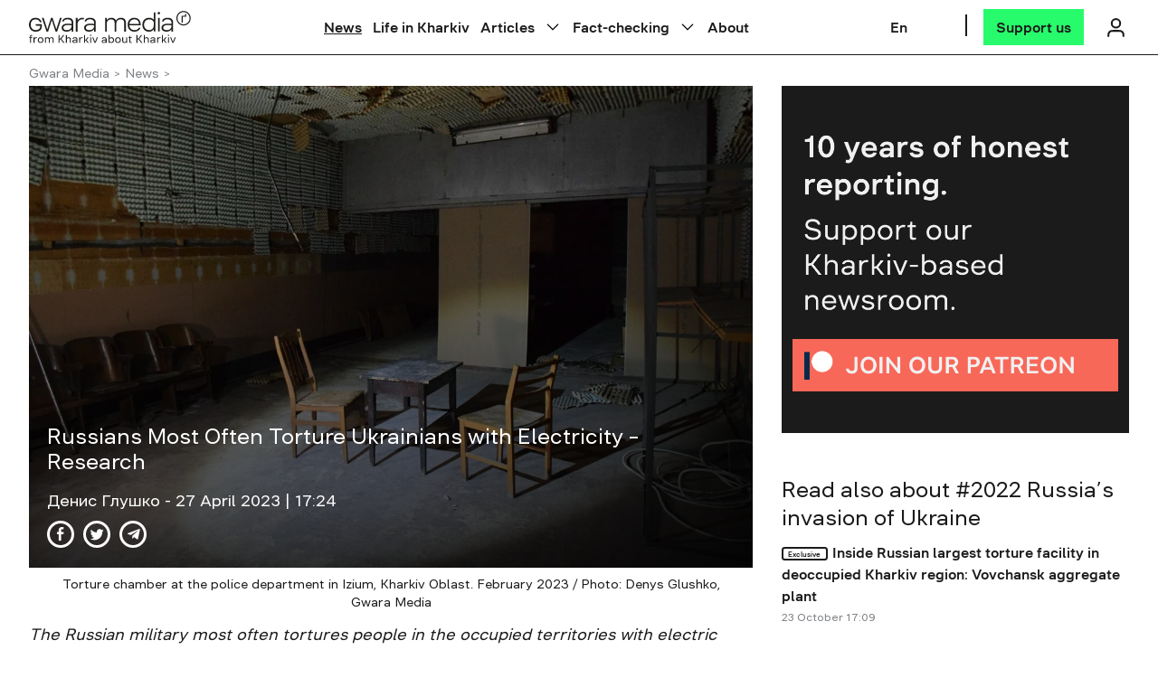

--- FILE ---
content_type: text/html; charset=UTF-8
request_url: https://gwaramedia.com/en/russians-most-often-torture-ukrainians-with-electricity-research/
body_size: 112587
content:
<!DOCTYPE html><html
 xmlns="http://www.w3.org/1999/xhtml"
 xmlns:fb="http://ogp.me/ns/fb#"
 xmlns:og="http://ogp.me/ns#"
 lang="en-US"><head><meta charset="utf-8"><meta name="viewport" content="width=device-width, initial-scale=1, maximum-scale=5"><meta http-equiv="X-UA-Compatible" content="ie=edge"><meta name="theme-color" content="#ffffff"><link rel="profile" href="http://gmpg.org/xfn/11"><link rel="preconnect" href="https://www.googletagmanager.com/" crossorigin><link rel="preconnect" href="https://fonts.gstatic.com/" crossorigin><meta name='robots' content='index, follow, max-image-preview:large, max-snippet:-1, max-video-preview:-1' /><link rel="alternate" hreflang="en" href="https://gwaramedia.com/en/russians-most-often-torture-ukrainians-with-electricity-research/" /><title>Russians Most Often Torture Ukrainians with Electricity - Research &#8211; Gwara Media</title><link rel="preload" href="" as="image" imagesrcset="https://gwaramedia.com/wp-content/themes/gwara-media/img/logo_en.svg" fetchpriority="high" /><link rel="preload" href="https://gwaramedia.com/wp-content/webp-express/webp-images/uploads/2023/04/photo_2023-04-07_15-43-38.jpg.webp" as="image" imagesrcset="https://gwaramedia.com/wp-content/webp-express/webp-images/uploads/2023/04/photo_2023-04-07_15-43-38.jpg.webp 1280w,  https://gwaramedia.com/wp-content/webp-express/webp-images/uploads/2023/04/photo_2023-04-07_15-43-38-300x200.jpg.webp 300w,  https://gwaramedia.com/wp-content/webp-express/webp-images/uploads/2023/04/photo_2023-04-07_15-43-38-930x620.jpg.webp 930w,  https://gwaramedia.com/wp-content/webp-express/webp-images/uploads/2023/04/photo_2023-04-07_15-43-38-768x512.jpg.webp 768w,  https://gwaramedia.com/wp-content/webp-express/webp-images/uploads/2023/04/photo_2023-04-07_15-43-38-210x140.jpg.webp 210w,  https://gwaramedia.com/wp-content/webp-express/webp-images/uploads/2023/04/photo_2023-04-07_15-43-38-200x133.jpg.webp 200w,  https://gwaramedia.com/wp-content/webp-express/webp-images/uploads/2023/04/photo_2023-04-07_15-43-38-150x100.jpg.webp 150w" imagesizes="(max-width: 1280px) 100vw, 1280px" fetchpriority="high" /><link rel="preload" href="https://gwaramedia.com/wp-content/webp-express/webp-images/uploads/2025/12/img_4707-768x513.jpg.webp" as="image" fetchpriority="high" /><meta name="description" content="Russians Most Often Torture Ukrainians with Electricity - Research 🔸 Read the article on Gwara Media." /><link rel="canonical" href="https://gwaramedia.com/en/russians-most-often-torture-ukrainians-with-electricity-research/" /><meta property="og:locale" content="en_US" /><meta property="og:type" content="article" /><meta property="og:title" content="Russians Most Often Torture Ukrainians with Electricity - Research &#8211; Gwara Media" /><meta property="og:description" content="Russians Most Often Torture Ukrainians with Electricity - Research" /><meta property="og:url" content="https://gwaramedia.com/en/russians-most-often-torture-ukrainians-with-electricity-research/" /><meta property="og:site_name" content="Gwara Media" /><meta property="article:publisher" content="https://www.facebook.com/gwaramedia" /><meta property="article:published_time" content="2023-04-27T14:24:54+00:00" /><meta property="article:modified_time" content="2023-04-27T14:24:56+00:00" /><meta property="og:image" content="https://gwaramedia.com/wp-content/uploads/2023/04/photo_2023-04-07_15-43-38.jpg" /><meta property="og:image:width" content="1280" /><meta property="og:image:height" content="853" /><meta property="og:image:type" content="image/jpeg" /><meta name="author" content="Денис Глушко" /><meta name="twitter:card" content="summary_large_image" /><meta name="twitter:creator" content="@GwaraMedia" /><meta name="twitter:site" content="@GwaraMedia" /><meta name="twitter:label1" content="Written by" /><meta name="twitter:data1" content="Денис Глушко" /><meta name="twitter:label2" content="Est. reading time" /><meta name="twitter:data2" content="2 minutes" /><style media="all">img:is([sizes="auto" i],[sizes^="auto," i]){contain-intrinsic-size:3000px 1500px}
/*! This file is auto-generated */
.wp-color-picker{width:80px;direction:ltr}.wp-picker-container .hidden{display:none}.wp-picker-container .wp-color-result.button{min-height:30px;margin:0 6px 6px 0;padding:0 0 0 30px;font-size:11px}.wp-color-result-text{background:#f6f7f7;border-radius:0 2px 2px 0;border-left:1px solid #c3c4c7;color:#50575e;display:block;line-height:2.54545455;padding:0 6px;text-align:center}.wp-color-result:focus,.wp-color-result:hover{background:#f6f7f7;border-color:#8c8f94;color:#1d2327}.wp-color-result:focus:after,.wp-color-result:hover:after{color:#1d2327;border-color:#a7aaad;border-left:1px solid #8c8f94}.wp-picker-container{display:inline-block}.wp-color-result:focus{border-color:#4f94d4;box-shadow:0 0 3px rgba(34,113,177,.8)}.wp-color-result:active{transform:none!important}.wp-picker-open+.wp-picker-input-wrap{display:inline-block;vertical-align:top}.wp-picker-input-wrap label{display:inline-block;vertical-align:top}.form-table .wp-picker-input-wrap label{margin:0!important}.wp-customizer .wp-picker-input-wrap .button.wp-picker-clear,.wp-customizer .wp-picker-input-wrap .button.wp-picker-default,.wp-picker-input-wrap .button.wp-picker-clear,.wp-picker-input-wrap .button.wp-picker-default{margin-left:6px;padding:0 8px;line-height:2.54545455;min-height:30px}.wp-picker-container .iris-square-slider .ui-slider-handle:focus{background-color:#50575e}.wp-picker-container .iris-picker{border-radius:0;border-color:#dcdcde;margin-top:6px}.wp-picker-container input[type=text].wp-color-picker{width:4rem;font-size:12px;font-family:monospace;line-height:2.33333333;margin:0;padding:0 5px;vertical-align:top;min-height:30px}.wp-color-picker::-webkit-input-placeholder{color:#646970}.wp-color-picker::-moz-placeholder{color:#646970;opacity:1}.wp-color-picker:-ms-input-placeholder{color:#646970}.wp-picker-container input[type=text].iris-error{background-color:#fcf0f1;border-color:#d63638;color:#000}.iris-picker .iris-strip .ui-slider-handle:focus,.iris-picker .ui-square-handle:focus{border-color:#3582c4;border-style:solid;box-shadow:0 0 0 1px #3582c4;outline:2px solid transparent}.iris-picker .iris-palette:focus{box-shadow:0 0 0 2px #3582c4}@media screen and (max-width:782px){.wp-picker-container input[type=text].wp-color-picker{width:5rem;font-size:16px;line-height:1.875;min-height:32px}.wp-customizer .wp-picker-container input[type=text].wp-color-picker{padding:0 5px}.wp-picker-input-wrap .button.wp-picker-clear,.wp-picker-input-wrap .button.wp-picker-default{padding:0 8px;line-height:2.14285714;min-height:32px}.wp-customizer .wp-picker-input-wrap .button.wp-picker-clear,.wp-customizer .wp-picker-input-wrap .button.wp-picker-default{padding:0 8px;font-size:14px;line-height:2.14285714;min-height:32px}.wp-picker-container .wp-color-result.button{padding:0 0 0 40px;font-size:14px;line-height:2.14285714}.wp-customizer .wp-picker-container .wp-color-result.button{font-size:14px;line-height:2.14285714}.wp-picker-container .wp-color-result-text{padding:0 14px;font-size:inherit;line-height:inherit}.wp-customizer .wp-picker-container .wp-color-result-text{padding:0 10px}}
#sb_instagram {width: 100%;margin: 0 auto;padding: 0;-webkit-box-sizing: border-box;-moz-box-sizing: border-box;box-sizing: border-box;}#sb_instagram:after{content: "";display: table;clear: both;}#sb_instagram.sbi_fixed_height{overflow: hidden;overflow-y: auto;-webkit-box-sizing: border-box;-moz-box-sizing: border-box;box-sizing: border-box;}#sb_instagram #sbi_images{-webkit-box-sizing: border-box;-moz-box-sizing: border-box;box-sizing: border-box;}#sb_instagram .sbi_header_link {-webkit-box-shadow: none;box-shadow: none;}#sb_instagram .sbi_header_link:hover {border: none;}#sb_instagram #sbi_images .sbi_item{display: inline-block;width: 100%;vertical-align: top;zoom: 1;margin: 0 !important;text-decoration: none;opacity: 1;overflow: hidden;-webkit-box-sizing: border-box;-moz-box-sizing: border-box;box-sizing: border-box;-webkit-transition: all 0.5s ease;-moz-transition: all 0.5s ease;-o-transition: all 0.5s ease;transition: all 0.5s ease;}#sb_instagram #sbi_images .sbi_item.sbi_transition{opacity: 0;}#sb_instagram #sbi_images {display: grid;width: 100%;padding: 12px 0;}#sb_instagram.sbi_col_1 #sbi_images {grid-template-columns: repeat(1, 1fr);}#sb_instagram.sbi_col_2 #sbi_images {grid-template-columns: repeat(2, 1fr);}#sb_instagram.sbi_col_3 #sbi_images {grid-template-columns: repeat(3, 1fr);}#sb_instagram.sbi_col_4 #sbi_images {grid-template-columns: repeat(4, 1fr);}#sb_instagram.sbi_col_5 #sbi_images {grid-template-columns: repeat(5, 1fr);}#sb_instagram.sbi_col_6 #sbi_images {grid-template-columns: repeat(6, 1fr);}#sb_instagram.sbi_col_7 #sbi_images {grid-template-columns: repeat(7, 1fr);}#sb_instagram.sbi_col_8 #sbi_images {grid-template-columns: repeat(8, 1fr);}#sb_instagram.sbi_col_9 #sbi_images {grid-template-columns: repeat(9, 1fr);}#sb_instagram.sbi_col_10 #sbi_images {grid-template-columns: repeat(10, 1fr);}#sb_instagram.sbi_col_1.sbi_disable_mobile #sbi_images {grid-template-columns: repeat(1, 1fr);}#sb_instagram.sbi_col_2.sbi_disable_mobile #sbi_images {grid-template-columns: repeat(2, 1fr);}#sb_instagram.sbi_col_3.sbi_disable_mobile #sbi_images {grid-template-columns: repeat(3, 1fr);}#sb_instagram.sbi_col_4.sbi_disable_mobile #sbi_images {grid-template-columns: repeat(4, 1fr);}#sb_instagram.sbi_col_5.sbi_disable_mobile #sbi_images {grid-template-columns: repeat(5, 1fr);}#sb_instagram.sbi_col_6.sbi_disable_mobile #sbi_images {grid-template-columns: repeat(6, 1fr);}#sb_instagram.sbi_col_7.sbi_disable_mobile #sbi_images {grid-template-columns: repeat(7, 1fr);}#sb_instagram.sbi_col_8.sbi_disable_mobile #sbi_images {grid-template-columns: repeat(8, 1fr);}#sb_instagram.sbi_col_9.sbi_disable_mobile #sbi_images {grid-template-columns: repeat(9, 1fr);}#sb_instagram.sbi_col_10.sbi_disable_mobile #sbi_images {grid-template-columns: repeat(10, 1fr);}#sb_instagram .sbi_photo_wrap{position: relative;}#sb_instagram .sbi_photo{display: block;text-decoration: none;}#sb_instagram .sbi_photo img{width: 100%;height: inherit;object-fit: cover;scale: 1;transition: -webkit-transform .5s ease-in-out;transition: transform .5s ease-in-out;transition: transform .5s ease-in-out, -webkit-transform .5s ease-in-out;vertical-align: middle;}#sb_instagram .sbi_no_js img{display: none;}#sb_instagram a, #sb_instagram a:hover, #sb_instagram a:focus, #sb_instagram a:active{outline: none;}#sb_instagram img{display: block;padding: 0 !important;margin: 0 !important;max-width: 100% !important;opacity: 1 !important;}#sb_instagram .sbi_link{display: none;position: absolute;bottom: 0;right: 0;width: 100%;padding: 10px 0;background: rgba(0,0,0,0.5);text-align: center;color: #fff;font-size: 12px;line-height: 1.1;}#sb_instagram .sbi_link a{padding: 0 6px;text-decoration: none;color: #fff;font-size: 12px;line-height: 1.1;display: inline-block;vertical-align: top;zoom: 1;}#sb_instagram .sbi_link .sbi_lightbox_link{padding-bottom: 5px;}#sb_instagram .sbi_link a:hover, #sb_instagram .sbi_link a:focus{text-decoration: underline;}#sb_instagram .sbi_photo_wrap:hover .sbi_link, #sb_instagram .sbi_photo_wrap:focus .sbi_link{display: block;}#sb_instagram svg:not(:root).svg-inline--fa {height: 1em;display: inline-block;}#sb_instagram .sbi_type_video .sbi_playbtn, #sb_instagram .sbi_type_carousel .sbi_playbtn, .sbi_type_carousel .fa-clone, #sb_instagram .sbi_type_carousel .svg-inline--fa.fa-play, #sb_instagram .sbi_type_video .svg-inline--fa.fa-play{display: block !important;position: absolute;z-index: 1;color: #fff;color: rgba(255,255,255,0.9);font-style: normal !important;text-shadow: 0 0 8px rgba(0,0,0,0.8);}#sb_instagram .sbi_type_video .sbi_playbtn, #sb_instagram .sbi_type_carousel .sbi_playbtn {z-index: 2;top: 50%;left: 50%;margin-top: -24px;margin-left: -19px;padding: 0;font-size: 48px;}#sb_instagram .sbi_type_carousel .fa-clone{right: 12px;top: 12px;font-size: 24px;text-shadow: 0 0 8px rgba(0,0,0,0.3);}.sbi_type_carousel svg.fa-clone, #sb_instagram .sbi_type_video .svg-inline--fa.fa-play, #sb_instagram .sbi_type_carousel .svg-inline--fa.fa-play{-webkit-filter: drop-shadow( 0px 0px 2px rgba(0,0,0,.4) );filter: drop-shadow( 0px 0px 2px rgba(0,0,0,.4) );}#sb_instagram .sbi_loader{width: 20px;height: 20px;position: relative;top: 50%;left: 50%;margin: -10px 0 0 -10px;background-color: #000;background-color: rgba(0,0,0,0.5);border-radius: 100%;-webkit-animation: sbi-sk-scaleout 1.0s infinite ease-in-out;animation: sbi-sk-scaleout 1.0s infinite ease-in-out;}#sb_instagram br {display: none;}#sbi_load p {display: inline;padding: 0;margin: 0;}#sb_instagram #sbi_load .sbi_loader{position: absolute;margin-top: -11px;background-color: #fff;opacity: 1;}@-webkit-keyframes sbi-sk-scaleout {0% {-webkit-transform: scale(0) }100% {-webkit-transform: scale(1.0);opacity: 0;}}@keyframes sbi-sk-scaleout {0% {-webkit-transform: scale(0);-ms-transform: scale(0);transform: scale(0);}100% {-webkit-transform: scale(1.0);-ms-transform: scale(1.0);transform: scale(1.0);opacity: 0;}}#sb_instagram .fa-spin, #sbi_lightbox .fa-spin{-webkit-animation: fa-spin 2s infinite linear;animation: fa-spin 2s infinite linear }#sb_instagram .fa-pulse, #sbi_lightbox .fa-pulse{-webkit-animation: fa-spin 1s infinite steps(8);animation: fa-spin 1s infinite steps(8) }@-webkit-keyframes fa-spin {0% {-webkit-transform: rotate(0deg);transform: rotate(0deg) }100% {-webkit-transform: rotate(359deg);transform: rotate(359deg) }}@keyframes fa-spin {0% {-webkit-transform: rotate(0deg);transform: rotate(0deg) }100% {-webkit-transform: rotate(359deg);transform: rotate(359deg) }}.sbi-screenreader{text-indent: -9999px !important;display: block !important;width: 0 !important;height: 0 !important;line-height: 0 !important;text-align: left !important;overflow: hidden !important;}#sb_instagram .sb_instagram_header, .sb_instagram_header{overflow: hidden;position: relative;-webkit-box-sizing: border-box;-moz-box-sizing: border-box;box-sizing: border-box;padding: 12px 0;}#sb_instagram .sb_instagram_header a, .sb_instagram_header a {text-decoration: none;transition: color 0.5s ease;}.sb_instagram_header.sbi_header_outside{float: none;margin-left: auto !important;margin-right: auto !important;display: flex;}.sbi_no_avatar .sbi_header_img{background: #333;color: #fff;width: 50px;height: 50px;position: relative;}.sb_instagram_header .sbi_header_hashtag_icon {opacity: 0;position: absolute;width: 100%;top: 0;bottom: 0;left: 0;text-align: center;color: #fff;background: rgba(0, 0, 0, 0.75);}.sbi_no_avatar .sbi_header_hashtag_icon {display: block;color: #fff;opacity: .9;-webkit-transition: background .6s linear,color .6s linear;-moz-transition: background .6s linear,color .6s linear;-o-transition: background .6s linear,color .6s linear;transition: background .6s linear,color .6s linear }.sbi_no_avatar:hover .sbi_header_hashtag_icon {display: block;opacity: 1;-webkit-transition: background .2s linear,color .2s linear;-moz-transition: background .2s linear,color .2s linear;-o-transition: background .2s linear,color .2s linear;transition: background .2s linear,color .2s linear }@media all and (min-width: 480px){#sb_instagram .sb_instagram_header.sbi_medium .sbi_header_img, .sb_instagram_header.sbi_medium .sbi_header_img{width: 80px;height: 80px;border-radius: 50%;}#sb_instagram .sb_instagram_header.sbi_medium .sbi_header_img img, .sb_instagram_header.sbi_medium .sbi_header_img img{width: 80px;height: 80px;border-radius: 50%;}#sb_instagram .sb_instagram_header.sbi_medium .sbi_header_text h3, .sb_instagram_header.sbi_medium .sbi_header_text h3{font-size: 20px;}#sb_instagram .sb_instagram_header.sbi_medium .sbi_header_text .sbi_bio_info, #sb_instagram .sb_instagram_header.sbi_medium .sbi_header_text .sbi_bio, .sb_instagram_header.sbi_medium .sbi_header_text .sbi_bio_info, .sb_instagram_header.sbi_medium .sbi_header_text .sbi_bio{font-size: 14px;}#sb_instagram .sb_instagram_header.sbi_medium .sbi_header_text h3, #sb_instagram .sb_instagram_header.sbi_medium .sbi_header_text .sbi_bio_info, #sb_instagram .sb_instagram_header.sbi_medium .sbi_header_text .sbi_bio, .sb_instagram_header.sbi_medium .sbi_header_text h3, .sb_instagram_header.sbi_medium .sbi_header_text .sbi_bio_info, .sb_instagram_header.sbi_medium .sbi_header_text .sbi_bio{line-height: 1.4 }#sb_instagram .sb_instagram_header.sbi_large .sbi_header_img, .sb_instagram_header.sbi_large .sbi_header_img{width: 120px;height: 120px;border-radius: 50%;}#sb_instagram .sb_instagram_header.sbi_large .sbi_header_img img, .sb_instagram_header.sbi_large .sbi_header_img img {width: 120px;height: 120px;border-radius: 50%;}#sb_instagram .sb_instagram_header.sbi_large .sbi_header_text h3, .sb_instagram_header.sbi_large .sbi_header_text h3{font-size: 28px;}#sb_instagram .sb_instagram_header.sbi_large .sbi_header_text .sbi_bio_info, #sb_instagram .sb_instagram_header.sbi_large .sbi_header_text .sbi_bio, .sb_instagram_header.sbi_large .sbi_header_text .sbi_bio_info, .sb_instagram_header.sbi_large .sbi_header_text .sbi_bio{font-size: 16px;}}#sb_instagram .sb_instagram_header .sbi_header_img, .sb_instagram_header .sbi_header_img{position: relative;width: 50px;height: 50px;overflow: hidden;-moz-border-radius: 40px;-webkit-border-radius: 40px;border-radius: 50%;}#sb_instagram .sb_instagram_header .sbi_header_img_hover, .sb_instagram_header .sbi_header_img_hover{opacity: 0;position: absolute;width: 100%;top: 0;bottom: 0;left: 0;text-align: center;color: #fff;background: rgba(0,0,0,0.75);}#sb_instagram .sb_instagram_header .sbi_header_img_hover .sbi_new_logo, #sb_instagram .sb_instagram_header .sbi_header_hashtag_icon .sbi_new_logo, .sb_instagram_header .sbi_header_img_hover .sbi_new_logo, .sb_instagram_header .sbi_header_hashtag_icon .sbi_new_logo{position: absolute;top: 50%;left: 50%;margin-top: -12px;margin-left: -12px;width: 24px;height: 24px;font-size: 24px;}#sb_instagram .sb_instagram_header.sbi_medium .sbi_header_hashtag_icon .sbi_new_logo, .sb_instagram_header.sbi_medium .sbi_header_hashtag_icon .sbi_new_logo{margin-top: -18px;margin-left: -18px;width: 36px;height: 36px;font-size: 36px }#sb_instagram .sb_instagram_header.sbi_large .sbi_header_hashtag_icon .sbi_new_logo, .sb_instagram_header.sbi_large .sbi_header_hashtag_icon .sbi_new_logo {margin-top: -24px;margin-left: -24px;width: 48px;height: 48px;font-size: 48px }#sb_instagram .sb_instagram_header .sbi_header_img_hover i {overflow: hidden;}#sb_instagram .sb_instagram_header .sbi_header_img_hover, .sb_instagram_header .sbi_header_img_hover{z-index: 2;transition: opacity 0.4s ease-in-out;}#sb_instagram .sb_instagram_header .sbi_fade_in, .sb_instagram_header .sbi_fade_in{opacity: 1;transition: opacity 0.2s ease-in-out;}#sb_instagram .sb_instagram_header a:hover .sbi_header_img_hover, #sb_instagram .sb_instagram_header a:focus .sbi_header_img_hover, .sb_instagram_header a:hover .sbi_header_img_hover, .sb_instagram_header a:focus .sbi_header_img_hover{opacity: 1;}#sb_instagram .sb_instagram_header .sbi_header_text, .sb_instagram_header .sbi_header_text{display: flex;gap: 20px;justify-content: flex-start;align-items: center;}#sb_instagram .sb_instagram_header.sbi_large .sbi_feedtheme_header_text, .sb_instagram_header.sbi_large .sbi_feedtheme_header_text {gap: 8px;}.sb_instagram_header.sbi_medium .sbi_feedtheme_header_text {gap: 4px;}.sbi_feedtheme_header_text {display: flex;justify-content: flex-start;align-items: flex-start;flex: 1;flex-direction: column;gap: 4px;}#sb_instagram .sb_instagram_header a, .sb_instagram_header a{text-decoration: none;}#sb_instagram .sb_instagram_header h3, .sb_instagram_header h3{font-size: 16px;line-height: 1.3;margin: 0;padding: 0;}#sb_instagram .sb_instagram_header p, .sb_instagram_header p{font-size: 13px;line-height: 1.3;margin: 0;padding: 0;}#sb_instagram p:empty {display: none;}#sb_instagram .sb_instagram_header .sbi_header_text img.emoji, .sb_instagram_header .sbi_header_text img.emoji{margin-right: 3px !important;}#sb_instagram .sb_instagram_header .sbi_header_text.sbi_no_bio .sbi_bio_info, .sb_instagram_header .sbi_header_text.sbi_no_bio .sbi_bio_info{clear: both;}#sb_instagram #sbi_load{float: left;clear: both;width: 100%;text-align: center;}#sb_instagram #sbi_load .fa-spinner{display: none;position: absolute;top: 50%;left: 50%;margin: -8px 0 0 -7px;font-size: 15px;}#sb_instagram #sbi_load{opacity: 1;transition: all 0.5s ease-in;}#sb_instagram .sbi_load_btn .sbi_btn_text, #sb_instagram .sbi_load_btn .sbi_loader{opacity: 1;transition: all 0.1s ease-in;}#sb_instagram .sbi_hidden{opacity: 0 !important;}#sb_instagram #sbi_load .sbi_load_btn, #sb_instagram .sbi_follow_btn a{display: inline-block;vertical-align: top;zoom: 1;padding: 7px 14px;margin: 5px auto 0 auto;background: #333;border: none;color: #fff;text-decoration: none;font-size: 13px;line-height: 1.5;-moz-border-radius: 4px;-webkit-border-radius: 4px;border-radius: 4px;-webkit-box-sizing: border-box;-moz-box-sizing: border-box;box-sizing: border-box;}#sb_instagram #sbi_load .sbi_load_btn {position: relative;}#sb_instagram .sbi_follow_btn{display: inline-block;vertical-align: top;zoom: 1;text-align: center;}#sb_instagram .sbi_follow_btn.sbi_top{display: block;margin-bottom: 5px;}#sb_instagram .sbi_follow_btn a{background: #408bd1;color: #fff;}#sb_instagram .sbi_follow_btn a, #sb_instagram .sbi_follow_btn a, #sb_instagram #sbi_load .sbi_load_btn{transition: all 0.1s ease-in;}#sb_instagram #sbi_load .sbi_load_btn:hover{outline: none;box-shadow: inset 0 0 20px 20px rgba(255,255,255,0.25);}#sb_instagram .sbi_follow_btn a:hover, #sb_instagram .sbi_follow_btn a:focus{outline: none;box-shadow: inset 0 0 10px 20px #359dff;}#sb_instagram .sbi_follow_btn a:active, #sb_instagram #sbi_load .sbi_load_btn:active{box-shadow: inset 0 0 10px 20px rgba(0,0,0,0.3);}#sb_instagram .sbi_follow_btn .fa, #sb_instagram .sbi_follow_btn svg{margin-bottom: -1px;margin-right: 7px;font-size: 15px;}#sb_instagram .sbi_follow_btn svg{vertical-align: -.125em;}#sb_instagram #sbi_load .sbi_follow_btn{margin-left: 5px;}#sb_instagram .sb_instagram_error{width: 100%;text-align: center;line-height: 1.4;}#sbi_mod_error{display: none;border: 1px solid #ddd;background: #eee;color: #333;margin: 10px 0 0;padding: 10px 15px;font-size: 13px;text-align: center;clear: both;-moz-border-radius: 4px;-webkit-border-radius: 4px;border-radius: 4px;}#sbi_mod_error br {display: initial !important;}#sbi_mod_error p{padding: 5px 0 !important;margin: 0 !important;line-height: 1.3 !important;}#sbi_mod_error ol, #sbi_mod_error ul{padding: 5px 0 5px 20px !important;margin: 0 !important;}#sbi_mod_error li{padding: 1px 0 !important;margin: 0 !important;}#sbi_mod_error span{font-size: 12px;}#sb_instagram.sbi_medium .sbi_playbtn, #sb_instagram.sbi_medium .sbi_photo_wrap .svg-inline--fa.fa-play{margin-top: -12px;margin-left: -9px;font-size: 23px;}#sb_instagram.sbi_medium .sbi_type_carousel .sbi_photo_wrap .fa-clone{right: 8px;top: 8px;font-size: 18px;}#sb_instagram.sbi_small .sbi_playbtn, #sb_instagram.sbi_small .sbi_photo_wrap .svg-inline--fa.fa-play{margin-top: -9px;margin-left: -7px;font-size: 18px;}#sb_instagram.sbi_small .sbi_type_carousel .sbi_photo_wrap .fa-clone{right: 5px;top: 5px;font-size: 12px;}@media all and (max-width: 640px){#sb_instagram.sbi_col_3 #sbi_images, #sb_instagram.sbi_col_4 #sbi_images, #sb_instagram.sbi_col_5 #sbi_images, #sb_instagram.sbi_col_6 #sbi_images {grid-template-columns: repeat(2, 1fr);}#sb_instagram.sbi_col_7 #sbi_images, #sb_instagram.sbi_col_8 #sbi_images, #sb_instagram.sbi_col_9 #sbi_images, #sb_instagram.sbi_col_10 #sbi_images {grid-template-columns: repeat(4, 1fr);}#sb_instagram.sbi_width_resp{width: 100% !important;}}@media all and (max-width: 480px){#sb_instagram.sbi_col_3 #sbi_images, #sb_instagram.sbi_col_4 #sbi_images, #sb_instagram.sbi_col_5 #sbi_images, #sb_instagram.sbi_col_6 #sbi_images, #sb_instagram.sbi_col_7 #sbi_images, #sb_instagram.sbi_col_8 #sbi_images, #sb_instagram.sbi_col_9 #sbi_images, #sb_instagram.sbi_col_10 #sbi_images {grid-template-columns: 1fr;}#sb_instagram.sbi_mob_col_10 #sbi_images {grid-template-columns: repeat(10, 1fr);}#sb_instagram.sbi_mob_col_9 #sbi_images {grid-template-columns: repeat(9, 1fr);}#sb_instagram.sbi_mob_col_8 #sbi_images {grid-template-columns: repeat(8, 1fr);}#sb_instagram.sbi_mob_col_7 #sbi_images {grid-template-columns: repeat(7, 1fr);}#sb_instagram.sbi_mob_col_6 #sbi_images {grid-template-columns: repeat(6, 1fr);}#sb_instagram.sbi_mob_col_5 #sbi_images {grid-template-columns: repeat(5, 1fr);}#sb_instagram.sbi_mob_col_4 #sbi_images {grid-template-columns: repeat(4, 1fr);}#sb_instagram.sbi_mob_col_3 #sbi_images {grid-template-columns: repeat(3, 1fr);}#sb_instagram.sbi_mob_col_2 #sbi_images {grid-template-columns: repeat(2, 1fr);}#sb_instagram.sbi_mob_col_1 #sbi_images {grid-template-columns: 1fr;}}#sb_instagram.sbi_no_js #sbi_images .sbi_item .sbi_photo_wrap{box-sizing: border-box;position: relative;overflow: hidden;}#sb_instagram.sbi_no_js #sbi_images .sbi_item .sbi_photo_wrap:before {content: "";display: block;padding-top: 100%;z-index: -300;}#sb_instagram.sbi_no_js #sbi_images .sbi_item .sbi_photo {position: absolute;top: 0;left: 0;bottom: 0;right: 0;}#sb_instagram.sbi_no_js #sbi_images .sbi_item.sbi_transition {opacity: 1;}#sb_instagram.sbi_no_js .sbi_photo img, #sb_instagram.sbi_no_js .sbi_load_btn{display: none;}#sb_instagram #sbi_images .sbi_js_load_disabled .sbi_imgLiquid_ready.sbi_photo, #sb_instagram #sbi_images .sbi_no_js_customizer .sbi_imgLiquid_ready.sbi_photo{padding-bottom: 0 !important;}#sb_instagram #sbi_mod_error .sb_frontend_btn {display: inline-block;padding: 6px 10px;background: #ddd;background: rgba(0,0,0,.1);text-decoration: none;border-radius: 5px;margin-top: 10px;color: #444 }#sb_instagram #sbi_mod_error .sb_frontend_btn:hover {background: #ccc;background: rgba(0,0,0,.15) }#sb_instagram #sbi_mod_error .sb_frontend_btn .fa {margin-right: 2px }.sbi_header_outside.sbi_header_palette_dark, #sb_instagram.sbi_palette_dark, #sbi_lightbox.sbi_palette_dark_lightbox .sbi_lb-outerContainer .sbi_lb-dataContainer, #sbi_lightbox.sbi_palette_dark_lightbox .sbi_lightbox_tooltip, #sbi_lightbox.sbi_palette_dark_lightbox .sbi_share_close{background-color: rgba(0,0,0,.85);color: rgba(255,255,255,.75);}#sb_instagram.sbi_palette_dark .sbi_caption, .sbi_header_palette_dark, #sbi_lightbox.sbi_palette_dark_lightbox .sbi_lb-outerContainer .sbi_lb-dataContainer .sbi_lb-details .sbi_lb-caption, #sbi_lightbox.sbi_palette_dark_lightbox .sbi_lb-outerContainer .sbi_lb-dataContainer .sbi_lb-number, #sbi_lightbox.sbi_lb-comments-enabled.sbi_palette_dark_lightbox .sbi_lb-commentBox p{color: rgba(255,255,255,.75);}.sbi_header_palette_dark .sbi_bio, #sb_instagram.sbi_palette_dark .sbi_meta {color: rgba(255,255,255,.75);}.sbi_header_palette_dark a, #sb_instagram.sbi_palette_dark .sbi_expand a, #sbi_lightbox.sbi_palette_dark_lightbox .sbi_lb-outerContainer .sbi_lb-dataContainer .sbi_lb-details a, #sbi_lightbox.sbi_palette_dark_lightbox .sbi_lb-outerContainer .sbi_lb-dataContainer .sbi_lb-details a p, #sbi_lightbox.sbi_lb-comments-enabled.sbi_palette_dark_lightbox .sbi_lb-commentBox .sbi_lb-commenter {color: #fff;}.sbi_header_outside.sbi_header_palette_light, #sb_instagram.sbi_palette_light, #sbi_lightbox.sbi_palette_light_lightbox .sbi_lb-outerContainer .sbi_lb-dataContainer, #sbi_lightbox.sbi_palette_light_lightbox .sbi_lightbox_tooltip, #sbi_lightbox.sbi_palette_light_lightbox .sbi_share_close{color: rgba(0,0,0,.85);background-color: rgba(255,255,255,.75);}#sb_instagram.sbi_palette_light .sbi_caption, .sbi_header_palette_light, #sbi_lightbox.sbi_palette_light_lightbox .sbi_lb-outerContainer .sbi_lb-dataContainer .sbi_lb-details .sbi_lb-caption, #sbi_lightbox.sbi_palette_light_lightbox .sbi_lb-outerContainer .sbi_lb-dataContainer .sbi_lb-number, #sbi_lightbox.sbi_lb-comments-enabled.sbi_palette_light_lightbox .sbi_lb-commentBox p{color: rgba(0,0,0,.85);}.sbi_header_palette_light .sbi_bio, #sb_instagram.sbi_palette_light .sbi_meta {color: rgba(0,0,0,.85);}.sbi_header_palette_light a, #sb_instagram.sbi_palette_light .sbi_expand a, #sbi_lightbox.sbi_palette_light_lightbox .sbi_lb-outerContainer .sbi_lb-dataContainer .sbi_lb-details a, #sbi_lightbox.sbi_palette_light_lightbox .sbi_lb-outerContainer .sbi_lb-dataContainer .sbi_lb-details a p, #sbi_lightbox.sbi_lb-comments-enabled.sbi_palette_light_lightbox .sbi_lb-commentBox .sbi_lb-commenter {color: #000;}@media all and (max-width: 480px){#sb_instagram.sbi_col_3.sbi_mob_col_auto #sbi_images, #sb_instagram.sbi_col_4.sbi_mob_col_auto #sbi_images, #sb_instagram.sbi_col_5.sbi_mob_col_auto #sbi_images, #sb_instagram.sbi_col_6.sbi_mob_col_auto #sbi_images, #sb_instagram.sbi_col_7.sbi_mob_col_auto #sbi_images, #sb_instagram.sbi_col_8.sbi_mob_col_auto #sbi_images, #sb_instagram.sbi_col_9.sbi_mob_col_auto #sbi_images, #sb_instagram.sbi_col_10.sbi_mob_col_auto #sbi_images, #sb_instagram.sbi_mob_col_1 #sbi_images {grid-template-columns: 1fr;}#sb_instagram.sbi_mob_col_2 #sbi_images {grid-template-columns: repeat(2, 1fr) }#sb_instagram.sbi_mob_col_3 #sbi_images {grid-template-columns: repeat(3, 1fr) }#sb_instagram.sbi_mob_col_4 #sbi_images {grid-template-columns: repeat(4, 1fr) }#sb_instagram.sbi_mob_col_5 #sbi_images {grid-template-columns: repeat(5, 1fr) }#sb_instagram.sbi_mob_col_6 #sbi_images {grid-template-columns: repeat(6, 1fr) }#sb_instagram.sbi_mob_col_7 #sbi_images {grid-template-columns: repeat(7, 1fr) }}@media all and (max-width: 800px){#sb_instagram.sbi_tab_col_10 #sbi_images {grid-template-columns: repeat(10, 1fr);}#sb_instagram.sbi_tab_col_9 #sbi_images {grid-template-columns: repeat(9, 1fr);}#sb_instagram.sbi_tab_col_8 #sbi_images {grid-template-columns: repeat(8, 1fr);}#sb_instagram.sbi_tab_col_7 #sbi_images {grid-template-columns: repeat(7, 1fr);}#sb_instagram.sbi_tab_col_6 #sbi_images {grid-template-columns: repeat(6, 1fr);}#sb_instagram.sbi_tab_col_5 #sbi_images {grid-template-columns: repeat(5, 1fr);}#sb_instagram.sbi_tab_col_4 #sbi_images {grid-template-columns: repeat(4, 1fr);}#sb_instagram.sbi_tab_col_3 #sbi_images {grid-template-columns: repeat(3, 1fr);}#sb_instagram.sbi_tab_col_2 #sbi_images {grid-template-columns: repeat(2, 1fr);}#sb_instagram.sbi_tab_col_1 #sbi_images {grid-template-columns: 1fr;}}@media all and (max-width: 480px){#sb_instagram.sbi_col_3.sbi_mob_col_auto #sbi_images, #sb_instagram.sbi_col_4.sbi_mob_col_auto #sbi_images, #sb_instagram.sbi_col_5.sbi_mob_col_auto #sbi_images, #sb_instagram.sbi_col_6.sbi_mob_col_auto #sbi_images, #sb_instagram.sbi_col_7.sbi_mob_col_auto #sbi_images, #sb_instagram.sbi_col_8.sbi_mob_col_auto #sbi_images, #sb_instagram.sbi_col_9.sbi_mob_col_auto #sbi_images, #sb_instagram.sbi_col_10.sbi_mob_col_auto #sbi_images, #sb_instagram.sbi_mob_col_1 #sbi_images {grid-template-columns: 1fr;}#sb_instagram.sbi_mob_col_2 #sbi_images {grid-template-columns: repeat(2, 1fr) }#sb_instagram.sbi_mob_col_3 #sbi_images {grid-template-columns: repeat(3, 1fr) }#sb_instagram.sbi_mob_col_4 #sbi_images {grid-template-columns: repeat(4, 1fr) }#sb_instagram.sbi_mob_col_5 #sbi_images {grid-template-columns: repeat(5, 1fr);}#sb_instagram.sbi_mob_col_6 #sbi_images {grid-template-columns: repeat(6, 1fr);}#sb_instagram.sbi_mob_col_7 #sbi_images {grid-template-columns: repeat(7, 1fr);}#sb_instagram.sbi_mob_col_8 #sbi_images {grid-template-columns: repeat(8, 1fr);}#sb_instagram.sbi_mob_col_9 #sbi_images {grid-template-columns: repeat(9, 1fr);}#sb_instagram.sbi_mob_col_10 #sbi_images {grid-template-columns: repeat(10, 1fr);}}#sb_instagram #sbi_images .sbi_item.sbi_num_diff_hide{display: none !important;}body:after {content: url([data-uri]);display: none;}.sbi_lightboxOverlay {position: absolute;top: 0;left: 0;z-index: 99999;background-color: black;filter: progid:DXImageTransform.Microsoft.Alpha(Opacity=80);opacity: 0.9;display: none;}.sbi_lightbox {position: absolute;left: 0;width: 100%;z-index: 100000;text-align: center;line-height: 0;font-weight: normal;}.sbi_lightbox .sbi_lb-image {display: block;height: auto;max-width: inherit;-webkit-border-radius: 3px;-moz-border-radius: 3px;-ms-border-radius: 3px;-o-border-radius: 3px;border-radius: 3px;object-fit: contain;}.sbi_lightbox.sbi_lb-comments-enabled .sbi_lb-image{-webkit-border-radius: 3px 0 0 3px;-moz-border-radius: 3px 0 0 3px;-ms-border-radius: 3px 0 0 3px;-o-border-radius: 3px 0 0 3px;border-radius: 3px 0 0 3px;}.sbi_lightbox a:hover, .sbi_lightbox a:focus, .sbi_lightbox a:active{outline: none;}.sbi_lightbox a img {border: none;}.sbi_lb-outerContainer {position: relative;background-color: #000;*zoom: 1;width: 250px;height: 250px;margin: 0 auto 5px auto;-webkit-border-radius: 4px;-moz-border-radius: 4px;-ms-border-radius: 4px;-o-border-radius: 4px;border-radius: 4px;}.sbi_lb-outerContainer:after {content: "";display: table;clear: both;}.sbi_lb-container-wrapper{height: 100%;}.sbi_lb-container {position: relative;padding: 4px;top: 0;left: 0;width: 100%;height: 100%;bottom: 0;right: 0;}.sbi_lb-loader {position: absolute;width: 100%;top: 50%;left: 0;height: 20px;margin-top: -10px;text-align: center;line-height: 0;}.sbi_lb-loader span {display: block;width: 14px;height: 14px;margin: 0 auto;background: url([data-uri]) no-repeat;}.sbi_lb-nav {top: 0;left: 0;width: 100%;z-index: 10;}.sbi_lb-container > .nav {left: 0;}.sbi_lb-nav a {position: absolute;z-index: 100;top: 0;height: 90%;outline: none;background-image: url('[data-uri]');}.sbi_lb-prev, .sbi_lb-next {height: 100%;cursor: pointer;display: block;}.sbi_lb-nav a.sbi_lb-prev {width: 50px;left: -70px;padding-left: 10px;padding-right: 10px;float: left;filter: progid:DXImageTransform.Microsoft.Alpha(Opacity=0.5);opacity: 0.5;-webkit-transition: opacity 0.2s;-moz-transition: opacity 0.2s;-o-transition: opacity 0.2s;transition: opacity 0.2s;}.sbi_lb-nav a.sbi_lb-prev:hover {filter: progid:DXImageTransform.Microsoft.Alpha(Opacity=100);opacity: 1;}.sbi_lb-nav a.sbi_lb-next {width: 50px;right: -70px;padding-left: 10px;padding-right: 10px;float: right;filter: progid:DXImageTransform.Microsoft.Alpha(Opacity=0.5);opacity: 0.5;-webkit-transition: opacity 0.2s;-moz-transition: opacity 0.2s;-o-transition: opacity 0.2s;transition: opacity 0.2s;}.sbi_lb-nav a.sbi_lb-next:hover {filter: progid:DXImageTransform.Microsoft.Alpha(Opacity=100);opacity: 1;}.sbi_lb-nav span{display: block;top: 55%;position: absolute;left: 20px;width: 34px;height: 45px;margin: -25px 0 0 0;background: url([data-uri]) no-repeat;}.sbi_lb-nav a.sbi_lb-prev span{background-position: -53px 0;}.sbi_lb-nav a.sbi_lb-next span{left: auto;right: 20px;background-position: -18px 0;}.sbi_lb-dataContainer {margin: 0 auto;padding-top: 10px;*zoom: 1;width: 100%;font-family: "Open Sans", Helvetica, Arial, sans-serif;-moz-border-radius-bottomleft: 4px;-webkit-border-bottom-left-radius: 4px;border-bottom-left-radius: 4px;-moz-border-radius-bottomright: 4px;-webkit-border-bottom-right-radius: 4px;border-bottom-right-radius: 4px;}.sbi_lightbox.sbi_lb-comments-enabled .sbi_lb-outerContainer{position: relative;padding-right: 300px;background: #fff;-webkit-box-sizing: content-box;-moz-box-sizing: content-box;box-sizing: content-box;}.sbi_lightbox.sbi_lb-comments-enabled .sbi_lb-container-wrapper {position: relative;background: #000;}.sbi_lightbox.sbi_lb-comments-enabled .sbi_lb-dataContainer {width: 300px !important;position: absolute;top: 0;right: -300px;height: 100%;bottom: 0;background: #fff;line-height: 1.4;overflow: hidden;overflow-y: auto;text-align: left;}.sbi_lb-dataContainer:after, .sbi_lb-data:after, .sbi_lb-commentBox:after {content: "";display: table;clear: both;}.sbi_lightbox.sbi_lb-comments-enabled .sbi_lb-commentBox{display: block !important;width: 100%;margin-top: 20px;padding: 4px;}#sbi_lightbox.sbi_lb-comments-enabled .sbi_lb-number {padding-bottom: 0;}#sbi_lightbox.sbi_lb-comments-enabled .sbi_lb-caption {width: 100%;max-width: 100%;margin-bottom: 20px;}#sbi_lightbox.sbi_lb-comments-enabled .sbi_lb-caption .sbi_caption_text {display: inline-block;padding-top: 10px;}.sbi_lightbox.sbi_lb-comments-enabled .sbi_lb-comment{display: block !important;width: 100%;min-width: 100%;float: left;clear: both;font-size: 12px;padding: 3px 20px 3px 0;margin: 0 0 1px 0;-webkit-box-sizing: border-box;-moz-box-sizing: border-box;box-sizing: border-box;}.sbi_lightbox.sbi_lb-comments-enabled .sbi_lb-commenter {font-weight: 700;margin-right: 5px;}.sbi_lightbox.sbi_lb-comments-enabled .sbi_lb-commentBox p{text-align: left;}.sbi_lightbox.sbi_lb-comments-enabled .sbi_lb-dataContainer{box-sizing: border-box;padding: 15px 20px;}.sbi_lb-data {padding: 0 4px;color: #ccc;}.sbi_lb-data .sbi_lb-details {width: 85%;float: left;text-align: left;line-height: 1.1;}.sbi_lb-data .sbi_lb-caption {float: left;font-size: 13px;font-weight: normal;line-height: 1.3;padding-bottom: 3px;color: #ccc;word-wrap: break-word;word-break: break-word;overflow-wrap: break-word;-webkit-hyphens: auto;-moz-hyphens: auto;hyphens: auto;}.sbi_lb-data .sbi_lb-caption a{color: #ccc;font-weight: bold;text-decoration: none;}.sbi_lb-data .sbi_lb-caption a:hover, .sbi_lb-commenter:hover{color: #fff;text-decoration: underline;}.sbi_lb-data .sbi_lb-caption .sbi_lightbox_username{float: left;width: 100%;color: #ccc;padding-bottom: 0;display: block;margin: 0 0 5px 0;}.sbi_lb-data .sbi_lb-caption .sbi_lightbox_username:hover p{color: #fff;text-decoration: underline;}.sbi_lightbox.sbi_lb-comments-enabled .sbi_lb-commenter {color: #333;}.sbi_lightbox.sbi_lb-comments-enabled .sbi_lb-data, .sbi_lightbox.sbi_lb-comments-enabled .sbi_lb-data .sbi_lb-caption, .sbi_lightbox.sbi_lb-comments-enabled .sbi_lb-data .sbi_lb-caption a, .sbi_lightbox.sbi_lb-comments-enabled .sbi_lb-data .sbi_lb-caption a:hover, .sbi_lightbox.sbi_lb-comments-enabled .sbi_lb-commenter:hover, .sbi_lightbox.sbi_lb-comments-enabled .sbi_lightbox_username, #sbi_lightbox.sbi_lightbox.sbi_lb-comments-enabled .sbi_lb-number, #sbi_lightbox.sbi_lightbox.sbi_lb-comments-enabled .sbi_lightbox_action a, #sbi_lightbox.sbi_lightbox.sbi_lb-comments-enabled .sbi_lightbox_action a:hover, .sbi_lightbox.sbi_lb-comments-enabled .sbi_lb-data .sbi_lb-caption .sbi_lightbox_username:hover p, .sbi_lightbox.sbi_lb-comments-enabled .sbi_lb-data .sbi_lb-caption .sbi_lightbox_username p{color: #333;}.sbi_lightbox .sbi_lightbox_username img {float: left;border: none;width: 32px;height: 32px;margin-right: 10px;background: #666;-moz-border-radius: 40px;-webkit-border-radius: 40px;border-radius: 40px;}.sbi_lightbox_username p{float: left;margin: 0;padding: 0;color: #ccc;line-height: 32px;font-weight: bold;font-size: 13px;}.sbi_lb-data .sbi_lb-number {display: block;float: left;clear: both;padding: 5px 0 15px 0;font-size: 12px;color: #999999;}.sbi_lb-data .sbi_lb-close {display: block;float: right;width: 30px;height: 30px;font-size: 18px;color: #aaa;text-align: right;outline: none;filter: progid:DXImageTransform.Microsoft.Alpha(Opacity=70);opacity: 0.7;-webkit-transition: opacity 0.2s;-moz-transition: opacity 0.2s;-o-transition: opacity 0.2s;transition: opacity 0.2s;}.sbi_lb-data .sbi_lb-close:hover {cursor: pointer;filter: progid:DXImageTransform.Microsoft.Alpha(Opacity=100);opacity: 1;color: #fff;}.sbi_lb-nav {height: auto;}.sbi_lightbox .sbi_owl-item:nth-child(n+2) .sbi_video {position: relative !important;}.sbi_lb-container{padding: 0;}.sb-elementor-cta {width: 100% !important;border: 1px solid #E8E8EB !important;border-radius: 2px !important;position: relative !important;text-align: center !important;}.sb-elementor-cta-img-ctn {width: 100% !important;position: relative !important;float: left !important;display: flex !important;justify-content: center !important;align-items: center !important;margin-top: 50px !important;margin-bottom: 35px !important;}.sb-elementor-cta-img {width: 65px !important;height: 65px !important;position: relative !important;border: 2px solid #DCDDE1 !important;border-radius: 16px !important;-webkit-transform: rotate(-3deg) !important;transform: rotate(-3deg) !important;display: flex !important;justify-content: center !important;align-items: center !important;}.sb-elementor-cta-img span svg {float: left !important;}.sb-elementor-cta-img>* {-webkit-transform: rotate(3deg) !important;transform: rotate(3deg) !important;}.sb-elementor-cta-logo {position: absolute !important;right: -15px !important;bottom: -19px !important;z-index: 1 !important;}.sb-elementor-cta-heading {font-size: 19px !important;padding: 0px !important;margin: 0px !important;display: inline-block !important;width: 100% !important;font-weight: 700 !important;line-height: 1.4em !important;margin-bottom: 30px !important;}.sb-elementor-cta-btn {background: #0068A0 !important;border-radius: 2px !important;padding: 8px 20px 8px 38px !important;cursor: pointer !important;color: #fff !important;position: relative !important;margin-bottom: 30px !important;}.sb-elementor-cta-btn:before, .sb-elementor-cta-btn:after {content: '' !important;position: absolute !important;width: 2px !important;height: 12px !important;background: #fff !important;left: 20px !important;top: 14px !important;}.sb-elementor-cta-btn:after {-webkit-transform: rotate(90deg) !important;transform: rotate(90deg) !important;}.sb-elementor-cta-desc {display: flex !important;justify-content: center !important;align-items: center !important;padding: 20px !important;background: #F9F9FA !important;border-top: 1px solid #E8E8EB !important;margin-top: 35px !important;flex-direction: column !important;}.sb-elementor-cta-desc strong {color: #141B38 !important;font-size: 16px !important;font-weight: 600 !important;margin-bottom: 8px !important;}.sb-elementor-cta-desc span {color: #434960 !important;font-size: 14px !important;line-height: 1.5em !important;padding: 0 20% !important;}.sb-elementor-cta-selector {width: 100% !important;padding: 0 20% !important;display: flex !important;justify-content: center !important;align-items: center !important;flex-direction: column !important;margin-bottom: 45px !important;}.sb-elementor-cta-feedselector {border: 1px solid #D0D1D7 !important;padding: 8px 16px 8px 16px !important;margin-bottom: 15px !important;max-width: 100% !important;min-width: 400px !important;}.sb-elementor-cta-selector span {color: #2C324C !important;}.sb-elementor-cta-selector span a {text-transform: capitalize !important;text-decoration: underline !important;font-weight: 600 !important;}.sb-elementor-cta-selector span a:after {color: #2C324C !important;margin-left: 2px !important;font-weight: 400 !important;text-decoration-color: #fff !important;}.sb-elementor-cta-selector span a:first-of-type:after {content: ',' !important;}.sb-elementor-cta-selector span a:nth-of-type(2):after {content: 'or' !important;}.sb-elementor-cta-selector span a:nth-of-type(2):after {margin-left: 5px !important;margin-right: 2px !important;}.et-db #et-boc .et-l .et-fb-modules-list ul>li.sb_facebook_feed::before, .et-db #et-boc .et-l .et-fb-modules-list ul>li.sb_instagram_feed::before, .et-db #et-boc .et-l .et-fb-modules-list ul>li.sb_twitter_feed::before, .et-db #et-boc .et-l .et-fb-modules-list ul>li.sb_youtube_feed::before {content: '' !important;height: 16px !important;font-variant: normal !important;background-position: center center !important;background-repeat: no-repeat !important;}.et-db #et-boc .et-l .et-fb-modules-list ul>li.sb_facebook_feed::before {background-image: url("data:image/svg+xml,%3Csvg width='16' height='16' viewBox='0 0 29 29' fill='none' xmlns='http://www.w3.org/2000/svg'%3E%3Cpath d='M12.9056 18.109H13.4056V17.609H12.9056V18.109ZM9.79722 18.109H9.29722V18.609H9.79722V18.109ZM9.79722 14.5601V14.0601H9.29722V14.5601H9.79722ZM12.9056 14.5601V15.0601H13.4056V14.5601H12.9056ZM20.2604 7.32764H20.7604V6.90407L20.3426 6.83444L20.2604 7.32764ZM20.2604 10.3503V10.8503H20.7604V10.3503H20.2604ZM16.7237 14.5601H16.2237V15.0601H16.7237V14.5601ZM20.1258 14.5601L20.6199 14.6367L20.7094 14.0601H20.1258V14.5601ZM19.5751 18.109V18.609H20.0035L20.0692 18.1857L19.5751 18.109ZM16.7237 18.109V17.609H16.2237V18.109H16.7237ZM27.0523 14.5601H26.5523L26.5523 14.5612L27.0523 14.5601ZM17.0803 26.6136L16.9877 26.1222L17.0803 26.6136ZM12.5489 26.6139L12.6411 26.1225L12.5489 26.6139ZM14.8147 1.79797C7.80749 1.79797 2.07703 7.51685 2.07703 14.5601H3.07703C3.07703 8.06849 8.36042 2.79797 14.8147 2.79797V1.79797ZM2.07703 14.5601C2.07703 20.7981 6.54984 25.9974 12.4567 27.1053L12.6411 26.1225C7.19999 25.1019 3.07703 20.3097 3.07703 14.5601H2.07703ZM13.4056 26.3139V18.109H12.4056V26.3139H13.4056ZM12.9056 17.609H9.79722V18.609H12.9056V17.609ZM10.2972 18.109V14.5601H9.29722V18.109H10.2972ZM9.79722 15.0601H12.9056V14.0601H9.79722V15.0601ZM13.4056 14.5601V11.8556H12.4056V14.5601H13.4056ZM13.4056 11.8556C13.4056 10.4191 13.8299 9.36825 14.5211 8.67703C15.2129 7.98525 16.2305 7.59512 17.5314 7.59512V6.59512C16.0299 6.59512 14.7346 7.04939 13.814 7.96992C12.893 8.891 12.4056 10.2204 12.4056 11.8556H13.4056ZM17.5314 7.59512C18.1724 7.59512 18.8342 7.65119 19.3401 7.70823C19.592 7.73664 19.8029 7.76502 19.9504 7.78622C20.0241 7.79681 20.0818 7.8056 20.1208 7.81167C20.1402 7.81471 20.155 7.81706 20.1647 7.81863C20.1695 7.81941 20.1731 7.82 20.1754 7.82037C20.1765 7.82056 20.1773 7.82069 20.1778 7.82077C20.178 7.82081 20.1782 7.82083 20.1782 7.82084C20.1783 7.82085 20.1783 7.82085 20.1783 7.82085C20.1783 7.82085 20.1783 7.82085 20.1783 7.82085C20.1782 7.82084 20.1782 7.82084 20.2604 7.32764C20.3426 6.83444 20.3426 6.83443 20.3425 6.83443C20.3425 6.83442 20.3424 6.83441 20.3424 6.83441C20.3423 6.83439 20.3422 6.83437 20.342 6.83435C20.3418 6.8343 20.3414 6.83425 20.341 6.83417C20.3401 6.83403 20.3389 6.83383 20.3373 6.83357C20.3342 6.83307 20.3298 6.83234 20.3241 6.83142C20.3127 6.82958 20.2962 6.82695 20.2749 6.82362C20.2323 6.81698 20.1707 6.8076 20.0927 6.7964C19.9369 6.774 19.7157 6.74425 19.4521 6.71453C18.927 6.65532 18.2243 6.59512 17.5314 6.59512V7.59512ZM19.7604 7.32764V10.3503H20.7604V7.32764H19.7604ZM20.2604 9.85033H18.7185V10.8503H20.2604V9.85033ZM18.7185 9.85033C17.851 9.85033 17.1997 10.1241 16.7742 10.6148C16.3604 11.0922 16.2237 11.7025 16.2237 12.2594H17.2237C17.2237 11.8495 17.3257 11.5053 17.5298 11.2699C17.7224 11.0477 18.0684 10.8503 18.7185 10.8503V9.85033ZM16.2237 12.2594V14.5601H17.2237V12.2594H16.2237ZM16.7237 15.0601H20.1258V14.0601H16.7237V15.0601ZM19.6317 14.4834L19.081 18.0323L20.0692 18.1857L20.6199 14.6367L19.6317 14.4834ZM19.5751 17.609H16.7237V18.609H19.5751V17.609ZM16.2237 18.109V26.3135H17.2237V18.109H16.2237ZM17.1728 27.105C20.0281 26.5671 22.618 25.068 24.5079 22.8512L23.7469 22.2025C22.0054 24.2452 19.6188 25.6266 16.9877 26.1222L17.1728 27.105ZM24.5079 22.8512C26.4793 20.5388 27.5591 17.5977 27.5523 14.559L26.5523 14.5612C26.5586 17.3614 25.5636 20.0715 23.7469 22.2025L24.5079 22.8512ZM27.5523 14.5601C27.5523 7.51685 21.8218 1.79797 14.8147 1.79797V2.79797C21.2689 2.79797 26.5523 8.06849 26.5523 14.5601H27.5523ZM16.2237 26.3135C16.2237 26.8064 16.6682 27.2 17.1728 27.105L16.9877 26.1222C17.119 26.0975 17.2237 26.2006 17.2237 26.3135H16.2237ZM12.4567 27.1053C12.9603 27.1998 13.4056 26.8073 13.4056 26.3139H12.4056C12.4056 26.2001 12.5107 26.098 12.6411 26.1225L12.4567 27.1053Z' fill='%232b87da' /%3E%3Cpath d='M12.9056 18.1088H13.4056V17.6088H12.9056V18.1088ZM9.79724 18.1088H9.29724V18.6088H9.79724V18.1088ZM9.79724 14.5599V14.0599H9.29724V14.5599H9.79724ZM12.9056 14.5599V15.0599H13.4056V14.5599H12.9056ZM20.2604 7.32749H20.7604V6.90392L20.3426 6.83429L20.2604 7.32749ZM20.2604 10.3502V10.8502H20.7604V10.3502H20.2604ZM16.7237 14.5599H16.2237V15.0599H16.7237V14.5599ZM20.1258 14.5599L20.6199 14.6366L20.7094 14.0599H20.1258V14.5599ZM19.5751 18.1088V18.6088H20.0035L20.0692 18.1855L19.5751 18.1088ZM16.7237 18.1088V17.6088H16.2237V18.1088H16.7237ZM13.4056 26.366V18.1088H12.4056V26.366H13.4056ZM12.9056 17.6088H9.79724V18.6088H12.9056V17.6088ZM10.2972 18.1088V14.5599H9.29724V18.1088H10.2972ZM9.79724 15.0599H12.9056V14.0599H9.79724V15.0599ZM13.4056 14.5599V11.8554H12.4056V14.5599H13.4056ZM13.4056 11.8554C13.4056 10.4189 13.8299 9.3681 14.5212 8.67688C15.2129 7.9851 16.2305 7.59497 17.5314 7.59497V6.59497C16.0299 6.59497 14.7346 7.04924 13.814 7.96977C12.893 8.89085 12.4056 10.2202 12.4056 11.8554H13.4056ZM17.5314 7.59497C18.1724 7.59497 18.8342 7.65103 19.3401 7.70808C19.592 7.73648 19.803 7.76487 19.9504 7.78607C20.0241 7.79666 20.0819 7.80545 20.1208 7.81152C20.1402 7.81455 20.155 7.81691 20.1647 7.81848C20.1695 7.81926 20.1731 7.81984 20.1754 7.82022C20.1765 7.8204 20.1773 7.82054 20.1778 7.82061C20.178 7.82065 20.1782 7.82068 20.1783 7.82069C20.1783 7.8207 20.1783 7.8207 20.1783 7.8207C20.1783 7.8207 20.1783 7.82069 20.1783 7.82069C20.1782 7.82069 20.1782 7.82068 20.2604 7.32749C20.3426 6.83429 20.3426 6.83428 20.3425 6.83427C20.3425 6.83427 20.3424 6.83426 20.3424 6.83425C20.3423 6.83424 20.3422 6.83422 20.3421 6.8342C20.3418 6.83415 20.3414 6.83409 20.341 6.83402C20.3401 6.83387 20.3389 6.83367 20.3374 6.83342C20.3343 6.83291 20.3298 6.83219 20.3241 6.83127C20.3127 6.82943 20.2962 6.82679 20.2749 6.82347C20.2324 6.81683 20.1707 6.80745 20.0927 6.79624C19.9369 6.77385 19.7158 6.7441 19.4522 6.71438C18.927 6.65516 18.2244 6.59497 17.5314 6.59497V7.59497ZM19.7604 7.32749V10.3502H20.7604V7.32749H19.7604ZM20.2604 9.85018H18.7185V10.8502H20.2604V9.85018ZM18.7185 9.85018C17.8511 9.85018 17.1997 10.1239 16.7743 10.6146C16.3604 11.092 16.2237 11.7024 16.2237 12.2592H17.2237C17.2237 11.8493 17.3257 11.5052 17.5298 11.2697C17.7224 11.0476 18.0684 10.8502 18.7185 10.8502V9.85018ZM16.2237 12.2592V14.5599H17.2237V12.2592H16.2237ZM16.7237 15.0599H20.1258V14.0599H16.7237V15.0599ZM19.6317 14.4833L19.081 18.0322L20.0692 18.1855L20.6199 14.6366L19.6317 14.4833ZM19.5751 17.6088H16.7237V18.6088H19.5751V17.6088ZM16.2237 18.1088V26.366H17.2237V18.1088H16.2237ZM16.4146 26.1752H13.2148V27.1752H16.4146V26.1752ZM16.2237 26.366C16.2237 26.2606 16.3092 26.1752 16.4146 26.1752V27.1752C16.8615 27.1752 17.2237 26.8129 17.2237 26.366H16.2237ZM12.4056 26.366C12.4056 26.8129 12.7679 27.1752 13.2148 27.1752V26.1752C13.3202 26.1752 13.4056 26.2606 13.4056 26.366H12.4056Z' fill='%232b87da'/%3E%3C/svg%3E%0A");}.et-db #et-boc .et-l .et-fb-modules-list ul>li.sb_instagram_feed::before {background-image: url("data:image/svg+xml,%3Csvg width='16' height='16' viewBox='0 0 24 24' fill='none' xmlns='http://www.w3.org/2000/svg'%3E%3Crect x='1' y='1' width='22' height='22' rx='6' stroke='%232b87da' stroke-width='1.5'/%3E%3Ccircle cx='12' cy='12' r='5' stroke='%232b87da' stroke-width='1.5'/%3E%3Ccircle cx='18.5' cy='5.75' r='1.25' fill='%232b87da'/%3E%3C/svg%3E%0A");}.et-db #et-boc .et-l .et-fb-modules-list ul>li.sb_twitter_feed::before {background-image: url("data:image/svg+xml,%3Csvg width='16' height='16' viewBox='0 0 29 29' fill='none' xmlns='http://www.w3.org/2000/svg'%3E%3Cpath d='M27.8762 6.78846C27.9345 6.7065 27.8465 6.60094 27.7536 6.63936C27.0263 6.93989 26.26 7.15757 25.4698 7.29241C25.3632 7.31061 25.3082 7.16347 25.3956 7.09969C26.2337 6.48801 26.8918 5.63649 27.2636 4.63802C27.2958 4.55162 27.2014 4.47574 27.1212 4.52123C26.1605 5.06618 25.1092 5.45524 24.0054 5.68842C23.971 5.69568 23.9354 5.68407 23.9113 5.65844C22.9264 4.60891 21.5545 4 19.9999 4C17.0624 4 14.6624 6.4 14.6624 9.3625C14.6624 9.74071 14.702 10.109 14.7724 10.4586C14.7855 10.5235 14.7342 10.5842 14.6681 10.5803C10.3227 10.3231 6.45216 8.2421 3.84135 5.09864C3.79681 5.04501 3.71241 5.0515 3.67879 5.11257C3.26061 5.8722 3.02493 6.75115 3.02493 7.675C3.02493 9.41548 3.84362 10.9704 5.13417 11.9317C5.2141 11.9913 5.17327 12.12 5.07385 12.1129C4.32811 12.0597 3.63173 11.835 3.00827 11.5171C2.99303 11.5094 2.97493 11.5204 2.97493 11.5375V11.5375C2.97493 13.9896 4.6205 16.0638 6.86301 16.7007C6.96452 16.7295 6.96588 16.8757 6.86218 16.8953C6.25772 17.0096 5.63724 17.0173 5.0289 16.9176C4.95384 16.9052 4.89095 16.9762 4.91633 17.0479C5.26967 18.0466 5.91213 18.9192 6.7637 19.5537C7.58576 20.1661 8.56481 20.5283 9.58351 20.6001C9.67715 20.6067 9.71634 20.7266 9.64124 20.7829C7.78574 22.1744 5.52424 22.9237 3.19993 22.9125C2.91864 22.9125 2.63736 22.9015 2.35608 22.8796C2.25034 22.8714 2.20189 23.0116 2.29272 23.0664C4.58933 24.4509 7.27959 25.25 10.1499 25.25C19.9999 25.25 25.4124 17.075 25.4124 9.9875C25.4124 9.76833 25.4124 9.5598 25.4026 9.34228C25.4011 9.30815 25.4168 9.27551 25.4445 9.2555C26.3819 8.57814 27.1984 7.74079 27.8762 6.78846Z' stroke='%232b87da' stroke-width='1.25' stroke-linejoin='round'/%3E%3C/svg%3E%0A");}.et-db #et-boc .et-l .et-fb-modules-list ul>li.sb_youtube_feed::before {background-image: url("data:image/svg+xml,%3Csvg width='27' height='20' viewBox='0 0 27 20' fill='none' xmlns='http://www.w3.org/2000/svg'%3E%3Cpath d='M11 13.3267C11 13.4037 11.0834 13.4518 11.15 13.4133L17.3377 9.83658C17.4043 9.79808 17.4043 9.70192 17.3377 9.66342L11.15 6.08673C11.0834 6.0482 11 6.0963 11 6.17331V13.3267ZM25.45 3.7125C25.6125 4.3 25.725 5.0875 25.8 6.0875C25.8875 7.0875 25.925 7.95 25.925 8.7L26 9.75C26 12.4875 25.8 14.5 25.45 15.7875C25.1375 16.9125 24.4125 17.6375 23.2875 17.95C22.7 18.1125 21.625 18.225 19.975 18.3C18.35 18.3875 16.8625 18.425 15.4875 18.425L13.5 18.5C8.2625 18.5 5 18.3 3.7125 17.95C2.5875 17.6375 1.8625 16.9125 1.55 15.7875C1.3875 15.2 1.275 14.4125 1.2 13.4125C1.1125 12.4125 1.075 11.55 1.075 10.8L1 9.75C1 7.0125 1.2 5 1.55 3.7125C1.8625 2.5875 2.5875 1.8625 3.7125 1.55C4.3 1.3875 5.375 1.275 7.025 1.2C8.65 1.1125 10.1375 1.075 11.5125 1.075L13.5 1C18.7375 1 22 1.2 23.2875 1.55C24.4125 1.8625 25.1375 2.5875 25.45 3.7125Z' stroke='%232b87da' stroke-width='1.25' stroke-linejoin='round'/%3E%3C/svg%3E%0A");}

/*! This file is auto-generated */
.wp-block-button__link{color:#fff;background-color:#32373c;border-radius:9999px;box-shadow:none;text-decoration:none;padding:calc(.667em + 2px) calc(1.333em + 2px);font-size:1.125em}.wp-block-file__button{background:#32373c;color:#fff;text-decoration:none}
:root{--color-primary:#6551f2;--color-dark:#030308;--color-lighter:#f8f9fb;--color-light:#f4f5f7;--color-bg-white:#fff;--color-bg-gray:#e2e2e2;--color-bg-general:#ededed;--color-border-light:#ededed;--color-gray:#868eae;--color-danger:#ef0000;--color-success:#08bf9c;--color-text:#898989;--color-white:#fff;--color-black:#000}.exlac-vm-page-inner{padding:0 30px 0 0}.exlac-vm-btn{display:-webkit-inline-box;display:-webkit-inline-flex;display:-ms-inline-flexbox;display:inline-flex;-webkit-box-align:center;-webkit-align-items:center;-ms-flex-align:center;align-items:center;font-size:15px;font-weight:600;line-height:2;height:40px;padding:0 25px;border-radius:8px;text-decoration:none;cursor:pointer}.exlac-vm-btn,.exlac-vm-btn:focus,.exlac-vm-btn:hover{color:var(--color-white)}.exlac-vm-btn.exlac-vm-btn-dark{background-color:var(--color-dark);border:1px solid var(--color-dark)}.exlac-vm-btn.exlac-vm-btn-primary{background-color:var(--color-primary);border:1px solid var(--color-primary)}.exlac-vm-btn.exlac-vm-btn-light{color:var(--color-text);background-color:var(--color-light);border:1px solid var(--color-light)}.exlac-vm-btn.exlac-vm-btn-danger{color:var(--color-white);background-color:var(--color-danger);border:1px solid var(--color-danger)}.exlac-vm-btn.exlac-vm-btn-white{color:var(--color-dark);background-color:var(--color-white);border:1px solid var(--color-white)}.exlac-vm-btn.exlac-vm-btn-lg{height:56px}.exlac-vm-btn.exlac-vm-btn-md{height:44px}.exlac-vm-btn-block{display:-webkit-box;display:-webkit-flex;display:-ms-flexbox;display:flex;-webkit-box-pack:center;-webkit-justify-content:center;-ms-flex-pack:center;justify-content:center}.exlac-vm-form-group{margin-bottom:20px}.exlac-vm-form-group .exlac-vm-form__element{width:100%;font-size:14px;font-weight:500;line-height:1.57;min-height:40px;border-radius:6px;padding:9px 16px;border:0;-webkit-box-sizing:border-box;box-sizing:border-box;color:var(--color-dark);background-color:var(--color-bg-general)}.exlac-vm-form-group textarea.exlac-vm-form__element{min-height:100px;resize:none}.exlac-vm-form-group .exlac-vm-form-group__label{display:-webkit-box;display:-webkit-flex;display:-ms-flexbox;display:flex;-webkit-box-pack:justify;-webkit-justify-content:space-between;-ms-flex-pack:justify;justify-content:space-between;-webkit-box-align:center;-webkit-align-items:center;-ms-flex-align:center;align-items:center;margin-bottom:8px}.exlac-vm-form-group .exlac-vm-form-group__label span{font-size:16px;font-weight:500;color:#4d4d4d}.exlac-vm-checkbox{display:-webkit-box;display:-webkit-flex;display:-ms-flexbox;display:flex;-webkit-box-align:center;-webkit-align-items:center;-ms-flex-align:center;align-items:center}.exlac-vm-checkbox input[type=checkbox]{width:20px;height:20px;border-radius:4px;border:2px solid #d9d9d9}.exlac-vm-checkbox input[type=checkbox]:focus{border-color:#d9d9d9;-webkit-box-shadow:0 0;box-shadow:0 0}.exlac-vm-checkbox input[type=checkbox]:checked:before{display:-webkit-box;display:-webkit-flex;display:-ms-flexbox;display:flex;-webkit-box-align:center;-webkit-align-items:center;-ms-flex-align:center;align-items:center;-webkit-box-pack:center;-webkit-justify-content:center;-ms-flex-pack:center;justify-content:center;font-family:dashicons;position:relative;top:1px;left:2px;width:20px;height:20px;border-radius:4px;content:"";font-size:18px;background-color:var(--color-primary);color:var(--color-white)}.exlac-vm-checkbox label{font-size:14px;font-weight:500;position:relative;top:-2px;line-height:1;color:var(--color-dark)}.exlac-vm-radio input[type=radio]{width:20px;height:20px;border:2px solid #d9d9d9}.exlac-vm-radio input[type=radio]:focus{border-color:#d9d9d9;-webkit-box-shadow:0 0;box-shadow:0 0}.exlac-vm-radio input[type=radio]:checked{background-color:var(--color-primary);border-color:var(--color-primary)}.exlac-vm-radio input[type=radio]:checked:focus{border-color:var(--color-primary)}.exlac-vm-radio input[type=radio]:checked:before{position:relative;top:1px;left:1px;background-color:var(--color-white)}.exlac-vm-table-responsive{display:block!important;width:100%;overflow-x:auto;overflow-y:visible}.exlac-vm-table{display:table;border-collapse:collapse;width:100%;text-align:left;border-spacing:0;empty-cells:show;margin-bottom:0;margin-top:0;overflow:visible}.exlac-vm-table thead{background-color:var(--color-light);border-radius:6px}.exlac-vm-table thead tr th{padding:16px 20px;font-size:13px;text-transform:uppercase;letter-spacing:1px;font-weight:500;color:var(--color-text)}.exlac-vm-table tbody tr:hover td{background-color:var(--color-lighter)}.exlac-vm-table tbody tr td{font-size:14px;font-weight:400;color:var(--color-text);padding:15px 20px}.exlac-vm-table tr td:first-child,.exlac-vm-table tr th:first-child{border-radius:6px 0 0 6px}.exlac-vm-table tr td:last-child,.exlac-vm-table tr th:last-child{border-radius:0 6px 6px 0}.exlac-vm-notice{position:relative;display:-webkit-box;display:-webkit-flex;display:-ms-flexbox;display:flex;-webkit-box-align:center;-webkit-align-items:center;-ms-flex-align:center;align-items:center;font-size:14px;font-weight:500;min-height:40px;border-radius:8px;padding:0 15px;color:var(--color-white)}.exlac-vm-notice.exlac-vm-notice-success{background-color:var(--color-success)}.exlac-vm-notice.exlac-vm-notice-danger{background-color:var(--color-danger)}.exlac-vm-notice .exlac-vm-notice__text{line-height:1}.exlac-vm-notice .exlac-vm-notice__close{text-decoration:none;position:absolute;right:15px;top:2px;color:var(--color-white)}.exlac-vm-notice.exlac-vm-hide{display:none}.exlac-notfound-text{display:-webkit-box;display:-webkit-flex;display:-ms-flexbox;display:flex;-webkit-box-align:center;-webkit-align-items:center;-ms-flex-align:center;align-items:center;-webkit-box-pack:center;-webkit-justify-content:center;-ms-flex-pack:center;justify-content:center;font-size:16px;font-weight:600;min-height:100px;color:var(--color-dark)}.exlac-vm-loading-spin{display:inline-block;width:1.75em;height:1.75em;position:relative;-webkit-transform:rotate(45deg);transform:rotate(45deg);-webkit-animation:exlacRotate 1.2s linear infinite;animation:exlacRotate 1.2s linear infinite}.exlac-vm-loading-spin .exlac-vm-spin-dot{width:10px;height:10px;border-radius:50%;-webkit-transform:scale(.75);transform:scale(.75);position:absolute;opacity:.3;-webkit-animation:exlacSpinMove 1s linear infinite alternate;animation:exlacSpinMove 1s linear infinite alternate;background-color:var(--color-primary)}.exlac-vm-loading-spin .exlac-vm-spin-dot:first-child{left:0;top:0}.exlac-vm-loading-spin .exlac-vm-spin-dot:nth-child(2){right:0;top:0;-webkit-animation-delay:.3s;animation-delay:.3s}.exlac-vm-loading-spin .exlac-vm-spin-dot:nth-child(3){left:0;bottom:0;-webkit-animation-delay:.5s;animation-delay:.5s}.exlac-vm-loading-spin .exlac-vm-spin-dot:nth-child(4){right:0;bottom:0;-webkit-animation-delay:.7s;animation-delay:.7s}.exlac-vm-record-send-progress__bar{position:relative;width:164px;height:164px;border-radius:50%;margin:0 auto 40px}.exlac-vm-record-send-progress__bar:after{content:"";position:absolute;top:3px;left:3px;width:158px;height:158px;border-radius:50%;background-color:#fff}.exlac-vm-record-send-progress__bar:before{display:inline-block;width:100%;height:100%;border-radius:50%;background-image:-webkit-gradient(linear,left top,right top,from(#6551f2),color-stop(0,transparent),to(transparent)),-webkit-gradient(linear,right top,left top,color-stop(50%,#6551f2),color-stop(50%,#e8e8e8),to(#e8e8e8));background-image:linear-gradient(90deg,#6551f2,transparent 0,transparent),linear-gradient(270deg,#6551f2 50%,#e8e8e8 0,#e8e8e8);-webkit-animation:exlacVMSpiner .9s linear infinite forwards;animation:exlacVMSpiner .9s linear infinite forwards;content:""}.exlac-vm-record-send-progress__bar span{position:absolute;left:50%;top:50%;-webkit-transform:translate(-50%,-50%);transform:translate(-50%,-50%);font-size:16px;font-weight:600;z-index:101}@-webkit-keyframes exlacVMSpiner{0%{-webkit-transform:rotate(0deg);transform:rotate(0deg)}to{-webkit-transform:rotate(1turn);transform:rotate(1turn)}}@keyframes exlacVMSpiner{0%{-webkit-transform:rotate(0deg);transform:rotate(0deg)}to{-webkit-transform:rotate(1turn);transform:rotate(1turn)}}.exlac-vm-contact-form__title{font-size:18px;font-weight:500;line-height:1.333;margin:0 0 30px;color:var(--color-dark)}.exlac-vm-transparent-form-control{border:none;outline:none;background:transparent!important}.exlac-vm-btn svg{margin-left:10px}.exlac-vm-btn div div{display:-webkit-box;display:-webkit-flex;display:-ms-flexbox;display:flex;-webkit-box-pack:center;-webkit-justify-content:center;-ms-flex-pack:center;justify-content:center;-webkit-box-align:center;-webkit-align-items:center;-ms-flex-align:center;align-items:center}.exlac-vm-h-20{height:20px}.exlac-vm-w-f{width:100%}.exlac-vm-m-0{margin:0}.exlac-vm-mb-20{margin-bottom:20px}.exlac-vm-mt-10{margin-top:10px}.exlac-vm-mt-20{margin-top:20px}.exlac-vm-p-20{padding:20px}.exlac-vm-p-20,.exlac-vm-p-30{-webkit-box-sizing:border-box;box-sizing:border-box}.exlac-vm-p-30{padding:30px}.exlac-vm-h-100pr{height:100%}.exlac-vm-font-family{font-family:var(--wp--preset--font-family--source-serif-pro)}.exlac-vm-font-weight-500{font-weight:500}.exlac-vm-font-size-16{font-size:16px}.exlac-vm-font-size-20{font-size:20px}.exlac-vm-font-w-bold{font-weight:700}.exlac-vm-success__title{font-size:24px;font-weight:600;color:var(--color-dark)}.exlac-vm-d-block{display:block}.exlac-vm-d-flex{display:-webkit-box;display:-webkit-flex;display:-ms-flexbox;display:flex}.exlac-vm-flex-grow-1{-webkit-box-flex:1;-webkit-flex-grow:1;-ms-flex-positive:1;flex-grow:1}.exlac-vm-flex-direction-column{-webkit-box-orient:vertical;-webkit-box-direction:normal;-webkit-flex-direction:column;-ms-flex-direction:column;flex-direction:column}.exlac-vm-justify-content-center{-webkit-box-pack:center;-webkit-justify-content:center;-ms-flex-pack:center;justify-content:center}.exlac-vm-text-center{text-align:center}.exlac-vm-text-danger{color:var(--color-danger)}.exlac-vm-text-white{color:#fff}.exlac-vm-text-color{color:var(--color-text)}.exlac-vm-record-send-success__top{padding:30px 0 40px;background-color:#030308;border-radius:25px 25px 0 0}.exlac-vm-space-between{-webkit-box-pack:justify;-webkit-justify-content:space-between;-ms-flex-pack:justify;justify-content:space-between}.exlac-vm-alert{padding:8px 15px;font-size:15px;text-align:center;border-radius:5px;background-color:#d3d3d3}.exlac-vm-alert-danger{color:red;background-color:#ffd2d2}@-webkit-keyframes exlacSpinMove{to{opacity:1}}@keyframes exlacSpinMove{to{opacity:1}}@-webkit-keyframes exlacRotate{to{-webkit-transform:rotate(410deg);transform:rotate(410deg)}}@keyframes exlacRotate{to{-webkit-transform:rotate(410deg);transform:rotate(410deg)}}@-webkit-keyframes exlacVideoOpen{0%{-webkit-transform:translateY(50px);transform:translateY(50px);opacity:0}to{-webkit-transform:translateY(0);transform:translateY(0);opacity:1}}@keyframes exlacVideoOpen{0%{-webkit-transform:translateY(50px);transform:translateY(50px);opacity:0}to{-webkit-transform:translateY(0);transform:translateY(0);opacity:1}}@-webkit-keyframes exlacVmScaling{0%{opacity:0;-webkit-transform:scale(.9);transform:scale(.9)}to{opacity:1;-webkit-transform:scale(1);transform:scale(1)}}@keyframes exlacVmScaling{0%{opacity:0;-webkit-transform:scale(.9);transform:scale(.9)}to{opacity:1;-webkit-transform:scale(1);transform:scale(1)}}
.pmpro_checkout-fields input,.pmpro_checkout-fields textarea{border:1px solid #000;max-width:100%!important;width:100%!important;margin:0;padding:0 14px;height:44px;line-height:44px;font-family:"Inerta"}.pmpro_checkout-fields input{height:44px;line-height:44px}.pmpro_checkout-fields textarea{height:92px;line-height:24px;padding-top:10px}.pmpro_form .checkout-title h2{font-size:30px;line-height:32px}.pmpro_form .checkout-price{font-size:18px;line-height:28px;margin-bottom:8px}.pmpro_form label{font-size:14px;line-height:20px;font-weight:400!important;margin-bottom:4px!important}.pmpro_btn{width:100%!important;position:relative;display:inline-block;padding:0 14px;height:44px;line-height:44px;color:var(--black);font-size:16px;font-weight:700;text-align:center;transition:color .15s var(--easing),background-color .15s var(--easing);background-color:var(--primary);text-align:center;border:none;border-radius:0}.pmpro_btn:hover{color:#fff;background-color:var(--black)}.pmpro_form hr{display:none}.pmpro_form .pmpro_submit{margin-top:0!important}.pmpro_form .pmpro_checkout-fields{margin-bottom:0!important}.pmpro_form .pmpro_checkout-field{margin-bottom:16px!important}.pmpro_form .pmpro_checkout-field.pmpro_checkout-field-textarea{margin-bottom:0!important}.pmpro_checkout{margin-bottom:0!important}.text_after_button{margin-top:8px;font-size:12px;line-height:18px}.text_after_button p{margin:0}.text_after_button a{text-decoration:underline}.pmpro_checkout-field{position:relative}.required label{padding-left:10px}.pmpro_asterisk{position:absolute;top:-3px;left:0;color:red}.pmpro_checkout_gateway-liqpay .pmpro_checkout-fields .pmpro_checkout-field-blastname,.pmpro_checkout_gateway-liqpay .pmpro_checkout-fields .pmpro_checkout-field-baddress1,.pmpro_checkout_gateway-liqpay .pmpro_checkout-fields .pmpro_checkout-field-baddress2,.pmpro_checkout_gateway-liqpay .pmpro_checkout-fields .pmpro_checkout-field-bstate,.pmpro_checkout_gateway-liqpay .pmpro_checkout-fields .pmpro_checkout-field-bcountry,.pmpro_checkout_gateway-liqpay .pmpro_checkout-fields .pmpro_checkout-field-bzipcode{display:none}.pmpro_checkout_gateway-liqpay #pmpro_billing_address_fields h2,.pmpro_checkout_gateway-liqpay #pmpro_checkout_box-more-information h2,.pmpro_checkout_gateway-liqpay #pmpro_billing_address_fields hr,.pmpro_checkout_gateway-liqpay .pmpro_checkout-fields hr{display:none}.pmpro_checkout_gateway-liqpay #pmpro_account_loggedin{display:none}.pmpro_checkout_gateway-liqpay .pmpro_checkout-fields{display:flex;flex-wrap:wrap}.pmpro_checkout_gateway-liqpay .pmpro_checkout-fields .pmpro_checkout-field{width:100%;order:10}.pmpro_checkout_gateway-liqpay .pmpro_checkout-fields .pmpro_checkout-field-bemail{order:1}.pmpro_checkout_gateway-liqpay .pmpro_checkout-fields .pmpro_checkout-field-bfirstname{order:2}.pmpro_checkout_gateway-liqpay .pmpro_checkout-fields .pmpro_checkout-field-bphone{order:3}.pmpro_checkout_gateway-liqpay .pmpro_checkout-fields .pmpro_checkout-field-nova_poshta{order:initial}#pmpro_cancel .pmpro_actions_nav{display:none}.pmpro-checkout #pmpro_user_fields h2{display:none}.pmpro_checkout-field-username{display:none}.pmpro-checkout .new-article__header{display:none}
.cff-wrapper:after{content:"";display:table;clear:both}#cff{float:left;width:100%;margin:0 auto;padding:0;-webkit-box-sizing:border-box;-moz-box-sizing:border-box;box-sizing:border-box}.cff-wrapper-ctn{overflow:hidden;box-sizing:border-box}.cff-wrapper-ctn.cff-wrapper-fixed-height{overflow:auto;overflow-x:hidden}#cff .cff-masonry-posts,#cff .cff-posts-wrap,.cff-wrapper-ctn{position:relative;clear:both;height:100%;top:0;bottom:0;width:100%}#cff .cff-posts-wrap-box-shadow{padding:5px}#cff .cff-item{float:left;width:100%;clear:both;padding:20px 0 15px 0;margin:0;border-bottom:1px solid #ddd}#cff .cff-item:first-child{padding-top:0}#cff .cff-item.cff-box,#cff .cff-item.cff-box:first-child{padding:15px;margin:8px 0;background:rgba(255,255,255,.5);border:none;-webkit-box-sizing:border-box;-moz-box-sizing:border-box;box-sizing:border-box}#cff .cff-item.cff-box:first-child{margin-top:0}#cff .cff-item.cff-box:last-child{margin-bottom:0}#cff .cff-item.cff-shadow{box-shadow:0 0 10px 0 rgba(0,0,0,.15);-moz-box-shadow:0 0 10px 0 rgba(0,0,0,.15);-webkit-box-shadow:0 0 10px 0 rgba(0,0,0,.15)}.cff-header{width:100%;margin:0 0 15px 0;padding:0;line-height:1;-webkit-box-sizing:border-box;box-sizing:border-box;display:flex;align-items:center}.cff-header .fa,.cff-header svg{margin:0 10px 0 0;padding:0}.cff-visual-header{margin-bottom:24px!important}.cff-visual-header .cff-header-hero{width:100%;height:300px;position:relative;overflow:hidden}.cff-visual-header .cff-header-hero img{width:100%;display:none}.cff-visual-header .cff-likes-box{position:absolute;bottom:10px;right:10px;padding:5px;background:#eee;line-height:1;border-radius:2px;color:#445790}.cff-visual-header .cff-likes-box .cff-square-logo{float:left;display:inline-block;line-height:0}.cff-visual-header .cff-likes-box .cff-square-logo svg{width:18px;vertical-align:top}.cff-visual-header .cff-likes-box .cff-likes-count{float:left;display:inline-block;margin-left:8px;vertical-align:top;font-size:15px;line-height:20px}.cff-visual-header .cff-header-inner-wrap{position:relative;display:block;text-decoration:none!important}.cff-visual-header .cff-header-inner-wrap a{color:inherit!important;border:0}.cff-visual-header .cff-header-img img{display:block;width:100px;border-radius:3px;padding:0;margin:0}.cff-visual-header.cff-has-cover .cff-header-img img{border:2px solid #fff}.cff-visual-header .cff-header-img{position:absolute;display:inline-block;line-height:1}.cff-visual-header.cff-has-cover .cff-header-img{top:-25px;left:10px}.cff-visual-header .cff-header-text{display:inline-block;float:left;margin:20px 0 0 120px}#cff .cff-visual-header .cff-header-text h3,.cff-visual-header .cff-header-text h3{display:inline-block;width:auto;margin:0 8px 0 0;padding:0;font-size:1.2em;line-height:1.2em}.cff-visual-header .cff-header-text{padding-top:10px;margin:0}.cff-visual-header.cff-has-name{min-height:100px}.cff-visual-header.cff-has-cover.cff-has-name .cff-header-text{min-height:75px}.cff-visual-header.cff-has-name .cff-header-text{margin-left:120px}.cff-visual-header.cff-has-cover.cff-has-name .cff-header-text{margin-left:125px}.cff-visual-header.cff-has-name .cff-header-text{padding-top:30px}.cff-visual-header.cff-has-name.cff-has-about .cff-header-text,.cff-visual-header.cff-has-name.cff-has-cover .cff-header-text{padding-top:10px}#cff .cff-visual-header .cff-header-inner-wrap .cff-bio,.cff-visual-header .cff-header-inner-wrap .cff-bio{display:block;width:100%;clear:both;margin:3px 0 0 0;padding:0;line-height:1.2em}.cff-visual-header .cff-header-name{float:left;padding:0 5px 2px 0}.cff-visual-header .cff-bio-info{font-size:.9em;line-height:1.7}.cff-visual-header .cff-bio-info svg{display:inline-block;width:1em;vertical-align:middle;position:relative;top:-2px}.cff-posts-count svg{padding-right:3px}.cff-header-inner-wrap:after,.cff-header-text:after{display:table;clear:both;content:" "}#cff .cff-less{display:none}#cff.cff-default-styles a{text-decoration:none}#cff.cff-default-styles a:focus,#cff.cff-default-styles a:hover{text-decoration:underline}#cff .cff-post-text-link{display:block}.cff-post-text{width:100%;float:left}#cff .cff-post-desc,#cff h3,#cff h4,#cff h5,#cff h6,#cff p{float:left;width:100%;clear:both;padding:0;margin:5px 0;word-wrap:break-word}#cff.cff-default-styles .cff-post-desc,#cff.cff-default-styles h3,#cff.cff-default-styles h4,#cff.cff-default-styles h5,#cff.cff-default-styles h6,#cff.cff-default-styles p{line-height:1.4}#cff .cff-date{float:left;min-width:50px;width:auto}#cff.cff-default-styles .cff-date{font-size:11px}#cff .cff-author{float:left;clear:both;margin:0 0 15px 0;padding:0;line-height:1.2;width:100%}#cff .cff-author a{text-decoration:none;border:none}#cff .cff-author-img{float:left;width:40px;height:40px;margin:0 0 0 -100%!important;font-size:0;background:#eee;background:url([data-uri]) no-repeat;background-size:100%;border-radius:50%}#cff .cff-author img{float:left;margin:0!important;padding:0!important;border:none!important;font-size:0;border-radius:50%}#cff .cff-author-img.cff-no-consent img{display:none}.cff-no-consent .cff-header-text{margin-left:0!important}.cff-no-consent .cff-header-hero,.cff-no-consent .cff-header-img{display:none!important}#cff .cff-author .cff-author-text span.cff-page-name{display:table-cell;vertical-align:middle;height:40px;margin:0;font-weight:700;padding-left:50px;float:none}#cff .cff-author .cff-story{font-weight:400}#cff.cff-default-styles .cff-author a{text-decoration:none}#cff .cff-author.cff-no-author-info .cff-date{margin-top:12px!important}#cff .cff-author.cff-no-author-info .cff-author-img{width:40px;height:40px;background:url([data-uri]) no-repeat;margin:0!important}#cff .cff-author .cff-author-text{float:left;width:100%}#cff .cff-author .cff-date,#cff .cff-author .cff-page-name{float:left;clear:both;width:auto;margin:0 0 0 50px!important}#cff.cff-default-styles .cff-author .cff-author-text *{font-weight:700;line-height:1.2}#cff .cff-author .cff-date{color:#9197a3;font-size:11px;margin-top:2px!important;margin-bottom:0!important}#cff.cff-default-styles .cff-author .cff-date{font-weight:400}#cff .cff-author .cff-page-name.cff-author-date{float:left;padding:3px 0 0 0;font-size:14px}#cff .cff-cta-link a,.cff-media-link .fa{display:inline-block;width:auto;padding:5px 7px 5px 6px;margin-right:6px;border:1px solid #eee;border:1px solid rgba(0,0,0,.1);border-radius:3px;background:rgba(0,0,0,.02)}#cff .cff-cta-link a:hover,.cff-media-link .fa:hover{background:#f9f9f9;background:rgba(0,0,0,.03);text-decoration:none}#cff .cff-cta-link a{padding:5px 15px}#cff .cff-break-word{word-break:break-all}#cff .cff-expand{display:none}#cff.cff-default-styles .cff-expand a{font-size:11px;font-weight:400}#cff .cff-shared-link{float:left;clear:both;width:100%;padding:5px 10px;margin:10px 0 5px 0;background:#f9f9f9;border:1px solid #d9d9d9;background:rgba(0,0,0,.02);border:1px solid rgba(0,0,0,.07);-webkit-box-sizing:border-box;-moz-box-sizing:border-box;box-sizing:border-box}#cff .cff-no-styles{background:0 0;border:none;padding:0}#cff .cff-link{float:left;clear:both;max-width:20%;margin:10px 0 0 0}#cff .cff-link img{max-width:100%}#cff .cff-link-title{float:left;clear:both;width:100%;display:block}#cff.cff-default-styles .cff-link-title{font-weight:700}#cff p.cff-link-title{margin:5px 0 0 0}#cff .cff-text-link{float:left;clear:none;width:72%;margin-left:3%;padding:0 0 5px 0}#cff .cff-link-caption{margin:0}#cff.cff-default-styles .cff-link-caption{font-size:12px}#cff .cff-text-link.cff-no-image{width:100%;margin-left:0}#cff .cff-post-desc{margin:5px 0 0 0}#cff .cff-details{float:left;clear:none;width:100%;margin:0;padding:0}#cff .cff-details h5{margin:0 0 5px 0}#cff.cff-default-styles .cff-details h5{padding:0;font-size:16px}#cff.cff-default-styles .cff-details p{font-size:14px}#cff .cff-timeline-event .cff-date,#cff .cff-timeline-event .cff-info,#cff .cff-timeline-event .cff-timeline-event-title,#cff .cff-timeline-event .cff-where{display:block;width:100%;clear:both}#cff .cff-details .cff-info{padding:10px 0 0 0}#cff.cff-default-styles .cff-details .cff-info{line-height:1.2}#cff .cff-desc-wrap{float:left;width:100%}#cff .cff-note-title{display:block;font-weight:700;padding-bottom:5px}#cff .cff-post-links{float:left;clear:none;padding:5px 0 0 0;margin:0}#cff.cff-default-styles .cff-post-links{font-size:11px}#cff .cff-post-links.cff-left{float:left;margin:8px 0}#cff.cff-default-styles .cff-post-links a{font-size:11px}#cff .cff-post-links a:first-child{padding-left:0;margin:0}#cff .cff-dot{padding:0 5px}#cff .cff-share-container{position:relative;display:inline}#cff .cff-share-tooltip{display:none;position:absolute;z-index:1000;bottom:22px;right:-40px;width:110px;padding:3px 5px 4px 5px;margin:0;background:#333;color:#eee;font-size:12px;line-height:1.3;-moz-border-radius:4px;-webkit-border-radius:4px;border-radius:4px;-webkit-box-sizing:border-box;-moz-box-sizing:border-box;box-sizing:border-box}#cff .cff-share-tooltip .fa-play{position:absolute;font-size:8px;bottom:-6px;left:50%;margin-left:-3px;color:#333}#cff .cff-share-tooltip a .fa,#cff .cff-share-tooltip a svg{font-size:16px;margin:0;padding:5px}#cff .cff-share-tooltip a{display:block;float:left;margin:0!important;padding:0!important;color:#eee!important;opacity:0;-moz-border-radius:4px;-webkit-border-radius:4px;border-radius:4px}#cff .cff-share-tooltip a:hover{color:#fff!important}#cff .cff-share-tooltip .cff-facebook-icon:hover{background:#3b5998}#cff .cff-share-tooltip .cff-twitter-icon:hover{background:#00aced}#cff .cff-share-tooltip .cff-google-icon:hover{background:#dd4b39}#cff .cff-share-tooltip .cff-linkedin-icon:hover{background:#007bb6}#cff .cff-share-tooltip .cff-pinterest-icon:hover{background:#cb2027}#cff .cff-share-tooltip .cff-email-icon:hover{background:#dd4b39}#cff .cff-share-tooltip a.cff-show{opacity:1;transition:opacity .2s ease}.cff-likebox{float:left;width:100%;position:relative;margin:20px 0 0 0}.fb_iframe_widget{border:none;overflow:hidden}.cff-likebox .fb_iframe_widget{width:100%}.cff-likebox .fb_iframe_widget span{width:100%!important}.cff-likebox .fb_iframe_widget iframe{margin:0;position:relative;top:0;left:0;width:100%!important;height:100%}.cff-likebox.cff-top.cff-outside{margin-bottom:10px}.cff-likebox.cff-bottom.cff-outside{margin-top:10px}#cff.cff-fixed-height{padding:5px 10px;-webkit-box-sizing:border-box;-moz-box-sizing:border-box;box-sizing:border-box}#cff .cff-error-msg{display:none;position:relative;font-size:12px;font-family:sans-serif;padding:8px 12px;border:1px solid #ddd;margin-bottom:10px;clear:both;-webkit-border-radius:3px;-moz-border-radius:3px;-ms-border-radius:3px;-o-border-radius:3px;border-radius:3px}#cff .cff-error-msg p{float:none}#cff .cff-error-msg .cff_notice_dismiss{position:absolute;top:4px;right:8px}#cff #cff-error-reason{display:none;padding:5px 0 0 0;clear:both}#cff.cff-default-styles .cff-credit{font-size:11px}#cff.cff-default-styles .cff-credit a{text-decoration:none}#cff .cff-credit img{float:left;margin:-2px 5px 0 0}#cff .cff-credit .fa{padding-right:5px;font-size:13px}.cff-credit a{display:flex;align-items:center}.cff-screenreader{text-indent:-9999px!important;display:block!important;width:0!important;height:0!important;line-height:0!important}@media all and (max-width:640px){#cff.cff-width-resp{width:100%!important}.cff-wrapper .cff-visual-header .cff-header-img img{width:80px}.cff-wrapper .cff-visual-header.cff-has-name .cff-header-text{margin-left:95px}.cff-wrapper .cff-visual-header.cff-has-cover.cff-has-name .cff-header-text{margin-left:105px}}#cff .cff-comment .cff-comment-text img,#cff img.emoji,#cff-lightbox-wrapper .cff-comment .cff-comment-text img,#cff-lightbox-wrapper img.emoji{float:none;max-width:100%}#cff .cff-linebreak{display:block;height:5px}#cff.cff-masonry .cff-item.cff-box{margin-left:1.5%;margin-right:1.5%}#cff.cff-masonry{box-sizing:border-box}#cff.cff-masonry .cff-item,#cff.cff-masonry .cff-item:first-child{padding-top:20px;margin-top:0}#cff.cff-masonry .cff-item,#cff.cff-masonry .cff-likebox{float:none;display:inline-block;width:30.3%;margin:0 1.5%;margin-bottom:20px}#cff.cff-masonry.cff-opaque-comments .cff-item{z-index:1}#cff.cff-masonry.masonry-2-desktop .cff-item{width:47%;margin:0 1.5%}#cff.cff-masonry.masonry-4-desktop .cff-item{width:22%;margin:0 1.5%}#cff.cff-masonry.masonry-5-desktop .cff-item{width:17%;margin:0 1.5%}#cff.cff-masonry.masonry-6-desktop .cff-item{width:13.516%;margin:0 1.5%}@media (min-width:481px) and (max-width:800px){#cff.cff-masonry .cff-item,#cff.cff-masonry .cff-likebox,#cff.cff-masonry.masonry-2-desktop .cff-item,#cff.cff-masonry.masonry-3-desktop .cff-item,#cff.cff-masonry.masonry-4-desktop .cff-item,#cff.cff-masonry.masonry-5-desktop .cff-item,#cff.cff-masonry.masonry-6-desktop .cff-item{width:100%;margin:0}#cff.cff-masonry.masonry-2-tablet .cff-posts-wrap .cff-item,#cff.cff-masonry.masonry-2-tablet .cff-posts-wrap .cff-likebox{width:47%;margin-left:1.5%;margin-right:1.5%}#cff.cff-masonry.masonry-3-tablet .cff-posts-wrap .cff-item,#cff.cff-masonry.masonry-3-tablet .cff-posts-wrap .cff-likebox{width:30.3%;margin-left:1.5%;margin-right:1.5%}#cff.cff-masonry.masonry-4-tablet .cff-item,#cff.cff-masonry.masonry-4-tablet .cff-likebox{width:22%;margin-left:1.5%;margin-right:1.5%}}@media (max-width:480px){#cff.cff-masonry .cff-item,#cff.cff-masonry .cff-likebox,#cff.cff-masonry.masonry-2-desktop .cff-item,#cff.cff-masonry.masonry-3-desktop .cff-item,#cff.cff-masonry.masonry-4-desktop .cff-item,#cff.cff-masonry.masonry-5-desktop .cff-item,#cff.cff-masonry.masonry-6-desktop .cff-item{width:100%;margin:0}#cff.cff-masonry.masonry-2-mobile .cff-posts-wrap .cff-item,#cff.cff-masonry.masonry-2-mobile .cff-posts-wrap .cff-likebox{width:47%;margin-left:1.5%;margin-right:1.5%}#cff.cff-masonry.masonry-3-mobile .cff-posts-wrap .cff-item,#cff.cff-masonry.masonry-3-mobile .cff-posts-wrap .cff-likebox{width:30.3%;margin-left:1.5%;margin-right:1.5%}#cff.cff-masonry.cff-mob-cols-1 .cff-posts-wrap .cff-item{width:100%}}#cff.cff-masonry .cff-comments-box{position:relative;z-index:999}#cff.cff-masonry .cff-comment-attachment,#cff.cff-masonry .cff-comment-replies-box{max-width:100%}#cff.cff-masonry .cff-load-more{display:block;float:left;clear:both}#cff.cff-masonry.cff-masonry-css{width:100%;overflow:hidden;margin-bottom:20px}#cff.cff-masonry.cff-masonry-css{-webkit-column-gap:20px;-moz-column-gap:20px;column-gap:20px;-webkit-column-fill:auto;column-fill:unset;-webkit-column-count:3;-moz-column-count:3;column-count:3;margin:0}#cff.cff-masonry.cff-masonry-css.masonry-2-desktop{-webkit-column-count:2;-moz-column-count:2;column-count:2;margin:0}#cff.cff-masonry.cff-masonry-css.masonry-4-desktop{-webkit-column-count:4;-moz-column-count:4;column-count:4;margin:0}#cff.cff-masonry.cff-masonry-css.masonry-5-desktop{-webkit-column-count:5;-moz-column-count:5;column-count:5;margin:0}#cff.cff-masonry.cff-masonry-css.masonry-6-desktop{-webkit-column-count:6;-moz-column-count:6;column-count:6;margin:0}#cff.cff-masonry.cff-masonry-css .cff-item,#cff.cff-masonry.cff-masonry-css .cff-likebox,#cff.cff-masonry.cff-masonry-css.masonry-2-desktop .cff-item,#cff.cff-masonry.cff-masonry-css.masonry-4-desktop .cff-item,#cff.cff-masonry.cff-masonry-css.masonry-5-desktop .cff-item,#cff.cff-masonry.cff-masonry-css.masonry-6-desktop .cff-item{float:none;display:inline-block;width:100%;margin:0 0 12px 0}#cff.cff-masonry.cff-masonry-css .cff-likebox{width:99.5%}#cff.cff-masonry.cff-masonry-css .cff-load-more{margin:0 0 10px 0;position:relative;bottom:0}@media only screen and (max-width:780px){#cff.cff-masonry.cff-masonry-css,#cff.cff-masonry.cff-masonry-css.masonry-2-desktop,#cff.cff-masonry.cff-masonry-css.masonry-4-desktop,#cff.cff-masonry.cff-masonry-css.masonry-5-desktop,#cff.cff-masonry.cff-masonry-css.masonry-6-desktop{-webkit-column-count:1;-moz-column-count:1;column-count:1}#cff.cff-masonry.cff-masonry-css.masonry-2-mobile{-webkit-column-count:2;-moz-column-count:2;column-count:2;margin:0}#cff.cff-masonry.cff-masonry-css.masonry-2-mobile,#cff.cff-masonry.cff-masonry-css.masonry-2-mobile .cff-item{width:100%}}#cff.cff-disable-masonry{height:auto!important}#cff.cff-disable-masonry .cff-item,#cff.cff-disable-masonry .cff-likebox{position:relative!important;top:auto!important}#cff.cff-dark .cff-album-item,#cff.cff-dark .cff-item,#cff.cff-dark .cff-item.cff-box,#cff.cff-dark .cff-item.cff-box:first-child{background-color:rgba(0,0,0,.85);color:rgba(255,255,255,.75)}#cff.cff-dark .cff-item a{color:#fff;text-decoration:underline}#cff.cff-dark .cff-date{color:rgba(255,255,255,.5)}#cff.cff-dark .cff-album-info a,#cff.cff-dark .cff-author-date,#cff.cff-dark .cff-post-links a{color:#fff}#cff.cff-dark .cff-album-info p{color:rgba(255,255,255,.75)}#cff.cff-light .cff-album-item,#cff.cff-light .cff-item,#cff.cff-light .cff-item.cff-box,#cff.cff-light .cff-item.cff-box:first-child{background-color:rgba(255,255,255,.95);color:rgba(0,0,0,.8)}#cff.cff-light .cff-item a{color:#000;text-decoration:underline}#cff.cff-light .cff-date{color:rgba(0,0,0,.5)}#cff.cff-light .cff-album-info a,#cff.cff-light .cff-author-date,#cff.cff-light .cff-post-links a{color:#000}#cff.cff-light .cff-album-info p{color:rgba(0,0,0,.7)}.cff-num-diff-hide{display:none!important}.cff-gdpr-notice{max-width:100%;box-sizing:border-box;padding:8px 15px;margin:0;font-size:12px;background:#fdf7f7;display:inline-block;border-radius:5px;border:1px solid #e4b1b1;line-height:1.3;display:none}


.taxopress-table-container{width:100%}.taxopress-table-row td{border:none}.taxopress-table-row:nth-child(n+7){display:none}.taxopress-see-more-link,.taxopress-close-table-link{cursor:pointer}.taxopress-close-table-link{display:none}.taxopress-see-more-container{text-align:right;padding:10px}.hidden{display:none}.taxopress-table-container .taxopress-post-count{text-align:right;padding-right:30px}.taxopress-arrow{display:inline-block}.taxopress-arrow.right{border-top:5px solid transparent;border-bottom:5px solid transparent;border-left:5px solid}.taxopress-arrow.down{border-left:5px solid transparent;border-right:5px solid transparent;border-top:5px solid}.taxopress-border-cloud a{text-decoration:none;border:1px solid;padding:4px 7px;display:inline-block;margin:3px}.taxopress-box-list{display:grid;grid-template-columns:repeat(3,1fr);grid-gap:10px}.taxopress-box-list a{display:block;text-decoration:none;box-sizing:border-box;word-wrap:break-word}.taxopress-box-list img{max-width:100%;height:auto;display:block}.taxopress-boxrelatedpost-cat{color:#666;font-size:.9em}@media (max-width:1200px){.taxopress-box-list{grid-template-columns:repeat(2,1fr)}}@media (max-width:768px){.taxopress-box-list{grid-template-columns:1fr;word-wrap:break-word}}
.addtoany_content{clear:both;margin:16px auto}.addtoany_header{margin:0 0 16px}.addtoany_list{display:inline;line-height:16px}.a2a_kit a:empty,.a2a_kit a[class^="a2a_button_"]:has(.a2a_s_undefined){display:none}.addtoany_list a,.widget .addtoany_list a{border:0;box-shadow:none;display:inline-block;font-size:16px;padding:0 4px;vertical-align:middle}.addtoany_list a img{border:0;display:inline-block;opacity:1;overflow:hidden;vertical-align:baseline}.addtoany_list a span{display:inline-block;float:none}.addtoany_list.a2a_kit_size_32 a{font-size:32px}.addtoany_list.a2a_kit_size_32 a:not(.addtoany_special_service)>span{height:32px;line-height:32px;width:32px}.addtoany_list a:not(.addtoany_special_service)>span{border-radius:4px;display:inline-block;opacity:1}.addtoany_list a .a2a_count{position:relative;vertical-align:top}.site .a2a_kit.addtoany_list a:focus,.addtoany_list a:hover,.widget .addtoany_list a:hover{background:none;border:0;box-shadow:none}.addtoany_list a:hover img,.addtoany_list a:hover span{opacity:.7}.addtoany_list a.addtoany_special_service:hover img,.addtoany_list a.addtoany_special_service:hover span{opacity:1}.addtoany_special_service{display:inline-block;vertical-align:middle}.addtoany_special_service a,.addtoany_special_service div,.addtoany_special_service div.fb_iframe_widget,.addtoany_special_service iframe,.addtoany_special_service span{margin:0;vertical-align:baseline!important}.addtoany_special_service iframe{display:inline;max-width:none}a.addtoany_share.addtoany_no_icon span.a2a_img_text{display:none}a.addtoany_share img{border:0;width:auto;height:auto}
:root{--f-spinner-width:36px;--f-spinner-height:36px;--f-spinner-color-1:rgba(0,0,0,.1);--f-spinner-color-2:rgba(17,24,28,.8);--f-spinner-stroke:2.75}.f-spinner{margin:auto;padding:0;width:var(--f-spinner-width);height:var(--f-spinner-height)}.f-spinner svg{width:100%;height:100%;vertical-align:top;animation:f-spinner-rotate 2s linear infinite}.f-spinner svg *{stroke-width:var(--f-spinner-stroke);fill:none}.f-spinner svg *:first-child{stroke:var(--f-spinner-color-1)}.f-spinner svg *:last-child{stroke:var(--f-spinner-color-2);animation:f-spinner-dash 2s ease-in-out infinite}@keyframes f-spinner-rotate{100%{transform:rotate(360deg)}}@keyframes f-spinner-dash{0%{stroke-dasharray:1,150;stroke-dashoffset:0}50%{stroke-dasharray:90,150;stroke-dashoffset:-35}100%{stroke-dasharray:90,150;stroke-dashoffset:-124}}.f-throwOutUp{animation:.175s ease-out both f-throwOutUp}.f-throwOutDown{animation:.175s ease-out both f-throwOutDown}@keyframes f-throwOutUp{to{transform:translate3d(0,-150px,0);opacity:0}}@keyframes f-throwOutDown{to{transform:translate3d(0,150px,0);opacity:0}}.f-zoomInUp{animation:var(--f-transition-duration,.2s) ease-out .1s both f-zoomInUp}.f-zoomOutDown{animation:var(--f-transition-duration,.2s) ease-out both f-zoomOutDown}@keyframes f-zoomInUp{from{transform:scale(.975) translate3d(0,16px,0);opacity:0}to{transform:scale(1) translate3d(0,0,0);opacity:1}}@keyframes f-zoomOutDown{to{transform:scale(.975) translate3d(0,16px,0);opacity:0}}.f-fadeIn{animation:var(--f-transition-duration,.2s) ease both f-fadeIn;z-index:2}.f-fadeOut{animation:var(--f-transition-duration,.2s) ease both f-fadeOut;z-index:1}@keyframes f-fadeIn{0%{opacity:0}100%{opacity:1}}@keyframes f-fadeOut{100%{opacity:0}}.f-fadeSlowIn{animation:var(--f-transition-duration,.5s) ease both f-fadeSlowIn;z-index:2}.f-fadeSlowOut{animation:var(--f-transition-duration,.5s) ease both f-fadeSlowOut;z-index:1}@keyframes f-fadeSlowIn{0%{opacity:0}100%{opacity:1}}@keyframes f-fadeSlowOut{100%{opacity:0}}.f-fadeFastIn{animation:var(--f-transition-duration,.2s) ease-out both f-fadeFastIn;z-index:2}.f-fadeFastOut{animation:var(--f-transition-duration,.2s) ease-out both f-fadeFastOut;z-index:2}@keyframes f-fadeFastIn{0%{opacity:.75}100%{opacity:1}}@keyframes f-fadeFastOut{100%{opacity:0}}.f-crossfadeIn{animation:var(--f-transition-duration,.2s) ease-out both f-crossfadeIn;z-index:2}.f-crossfadeOut{animation:calc(var(--f-transition-duration, 0.2s)*.5) linear .1s both f-crossfadeOut;z-index:1}@keyframes f-crossfadeIn{0%{opacity:0}100%{opacity:1}}@keyframes f-crossfadeOut{100%{opacity:0}}.f-slideIn.from-next{animation:var(--f-transition-duration,.85s) cubic-bezier(.16,1,.3,1) f-slideInNext}.f-slideIn.from-prev{animation:var(--f-transition-duration,.85s) cubic-bezier(.16,1,.3,1) f-slideInPrev}.f-slideOut.to-next{animation:var(--f-transition-duration,.85s) cubic-bezier(.16,1,.3,1) f-slideOutNext}.f-slideOut.to-prev{animation:var(--f-transition-duration,.85s) cubic-bezier(.16,1,.3,1) f-slideOutPrev}@keyframes f-slideInPrev{0%{transform:translateX(100%)}100%{transform:translate3d(0,0,0)}}@keyframes f-slideInNext{0%{transform:translateX(-100%)}100%{transform:translate3d(0,0,0)}}@keyframes f-slideOutNext{100%{transform:translateX(-100%)}}@keyframes f-slideOutPrev{100%{transform:translateX(100%)}}.f-classicIn.from-next{animation:var(--f-transition-duration,.85s) cubic-bezier(.16,1,.3,1) f-classicInNext;z-index:2}.f-classicIn.from-prev{animation:var(--f-transition-duration,.85s) cubic-bezier(.16,1,.3,1) f-classicInPrev;z-index:2}.f-classicOut.to-next{animation:var(--f-transition-duration,.85s) cubic-bezier(.16,1,.3,1) f-classicOutNext;z-index:1}.f-classicOut.to-prev{animation:var(--f-transition-duration,.85s) cubic-bezier(.16,1,.3,1) f-classicOutPrev;z-index:1}@keyframes f-classicInNext{0%{transform:translateX(-75px);opacity:0}100%{transform:translate3d(0,0,0);opacity:1}}@keyframes f-classicInPrev{0%{transform:translateX(75px);opacity:0}100%{transform:translate3d(0,0,0);opacity:1}}@keyframes f-classicOutNext{100%{transform:translateX(-75px);opacity:0}}@keyframes f-classicOutPrev{100%{transform:translateX(75px);opacity:0}}:root{--f-button-width:40px;--f-button-height:40px;--f-button-border:0;--f-button-border-radius:0;--f-button-color:#374151;--f-button-bg:#f8f8f8;--f-button-hover-bg:#e0e0e0;--f-button-active-bg:#d0d0d0;--f-button-shadow:none;--f-button-transition:all .15s ease;--f-button-transform:none;--f-button-svg-width:20px;--f-button-svg-height:20px;--f-button-svg-stroke-width:1.5;--f-button-svg-fill:none;--f-button-svg-filter:none;--f-button-svg-disabled-opacity:.65}.f-button{display:flex;justify-content:center;align-items:center;box-sizing:content-box;position:relative;margin:0;padding:0;width:var(--f-button-width);height:var(--f-button-height);border:var(--f-button-border);border-radius:var(--f-button-border-radius);color:var(--f-button-color);background:var(--f-button-bg);box-shadow:var(--f-button-shadow);pointer-events:all;cursor:pointer;transition:var(--f-button-transition)}@media(hover:hover){.f-button:hover:not([disabled]){color:var(--f-button-hover-color);background-color:var(--f-button-hover-bg)}}.f-button:active:not([disabled]){background-color:var(--f-button-active-bg)}.f-button:focus:not(:focus-visible){outline:none}.f-button:focus-visible{outline:none;box-shadow:inset 0 0 0 var(--f-button-outline,2px) var(--f-button-outline-color,var(--f-button-color))}.f-button svg{width:var(--f-button-svg-width);height:var(--f-button-svg-height);fill:var(--f-button-svg-fill);stroke:currentColor;stroke-width:var(--f-button-svg-stroke-width);stroke-linecap:round;stroke-linejoin:round;transition:opacity .15s ease;transform:var(--f-button-transform);filter:var(--f-button-svg-filter);pointer-events:none}.f-button[disabled]{cursor:default}.f-button[disabled] svg{opacity:var(--f-button-svg-disabled-opacity)}.f-carousel__nav .f-button.is-prev,.f-carousel__nav .f-button.is-next,.fancybox__nav .f-button.is-prev,.fancybox__nav .f-button.is-next{position:absolute;z-index:1}.is-horizontal .f-carousel__nav .f-button.is-prev,.is-horizontal .f-carousel__nav .f-button.is-next,.is-horizontal .fancybox__nav .f-button.is-prev,.is-horizontal .fancybox__nav .f-button.is-next{top:50%;transform:translateY(-50%)}.is-horizontal .f-carousel__nav .f-button.is-prev,.is-horizontal .fancybox__nav .f-button.is-prev{left:var(--f-button-prev-pos)}.is-horizontal .f-carousel__nav .f-button.is-next,.is-horizontal .fancybox__nav .f-button.is-next{right:var(--f-button-next-pos)}.is-horizontal.is-rtl .f-carousel__nav .f-button.is-prev,.is-horizontal.is-rtl .fancybox__nav .f-button.is-prev{left:auto;right:var(--f-button-next-pos)}.is-horizontal.is-rtl .f-carousel__nav .f-button.is-next,.is-horizontal.is-rtl .fancybox__nav .f-button.is-next{right:auto;left:var(--f-button-prev-pos)}.is-vertical .f-carousel__nav .f-button.is-prev,.is-vertical .f-carousel__nav .f-button.is-next,.is-vertical .fancybox__nav .f-button.is-prev,.is-vertical .fancybox__nav .f-button.is-next{top:auto;left:50%;transform:translateX(-50%)}.is-vertical .f-carousel__nav .f-button.is-prev,.is-vertical .fancybox__nav .f-button.is-prev{top:var(--f-button-next-pos)}.is-vertical .f-carousel__nav .f-button.is-next,.is-vertical .fancybox__nav .f-button.is-next{bottom:var(--f-button-next-pos)}.is-vertical .f-carousel__nav .f-button.is-prev svg,.is-vertical .f-carousel__nav .f-button.is-next svg,.is-vertical .fancybox__nav .f-button.is-prev svg,.is-vertical .fancybox__nav .f-button.is-next svg{transform:rotate(90deg)}html.with-fancybox{width:auto;overflow:visible;scroll-behavior:auto}html.with-fancybox body{touch-action:none}html.with-fancybox body.hide-scrollbar{width:auto;margin-right:calc(var(--fancybox-body-margin, 0px) + var(--fancybox-scrollbar-compensate, 0px));overflow:hidden !important;overscroll-behavior-y:none}.fancybox__container{--fancybox-color:#dbdbdb;--fancybox-hover-color:#fff;--fancybox-bg:rgba(24,24,27,.98);--fancybox-slide-gap:10px;--f-spinner-width:50px;--f-spinner-height:50px;--f-spinner-color-1:rgba(255,255,255,.1);--f-spinner-color-2:#bbb;--f-spinner-stroke:3.65;position:fixed;top:0;left:0;bottom:0;right:0;direction:ltr;display:flex;flex-direction:column;box-sizing:border-box;margin:0;padding:0;color:#f8f8f8;-webkit-tap-highlight-color:rgba(0,0,0,0);overflow:visible;z-index:var(--fancybox-zIndex,1050);outline:none;transform-origin:top left;-webkit-text-size-adjust:100%;-moz-text-size-adjust:none;-ms-text-size-adjust:100%;text-size-adjust:100%;overscroll-behavior-y:contain}.fancybox__container *,.fancybox__container *:before,.fancybox__container *:after{box-sizing:inherit}.fancybox__backdrop{position:fixed;top:0;left:0;bottom:0;right:0;z-index:-1;background:var(--fancybox-bg);opacity:var(--fancybox-opacity,1);will-change:opacity}.fancybox__carousel{position:relative;box-sizing:border-box;flex:1;min-height:0;z-index:10;overflow-y:visible;overflow-x:clip}.fancybox__viewport{width:100%;height:100%}.fancybox__viewport.is-draggable{cursor:move;cursor:grab}.fancybox__viewport.is-dragging{cursor:move;cursor:grabbing}.fancybox__track{display:flex;margin:0 auto;height:100%}.fancybox__slide{flex:0 0 auto;position:relative;display:flex;flex-direction:column;align-items:center;width:100%;height:100%;margin:0 var(--fancybox-slide-gap) 0 0;padding:4px;overflow:auto;transform:translate3d(0,0,0);backface-visibility:hidden}.fancybox__container:not(.is-compact) .fancybox__slide.has-close-btn{padding-top:40px}.fancybox__slide.has-iframe,.fancybox__slide.has-video,.fancybox__slide.has-html5video{overflow:hidden}.fancybox__slide.has-image{overflow:hidden}.fancybox__slide.has-image.is-animating,.fancybox__slide.has-image.is-selected{overflow:visible}.fancybox__slide:before,.fancybox__slide:after{content:"";flex:0 0 0;margin:auto}.fancybox__content{align-self:center;display:flex;flex-direction:column;position:relative;margin:0;padding:2rem;max-width:100%;color:var(--fancybox-content-color,#374151);background:var(--fancybox-content-bg,#fff);cursor:default;border-radius:0;z-index:20}.is-loading .fancybox__content{opacity:0}.is-draggable .fancybox__content{cursor:move;cursor:grab}.can-zoom_in .fancybox__content{cursor:zoom-in}.can-zoom_out .fancybox__content{cursor:zoom-out}.is-dragging .fancybox__content{cursor:move;cursor:grabbing}.fancybox__content [data-selectable],.fancybox__content [contenteditable]{cursor:auto}.fancybox__slide.has-image>.fancybox__content{padding:0;background:rgba(0,0,0,0);min-height:1px;background-repeat:no-repeat;background-size:contain;background-position:center center;transition:none;transform:translate3d(0,0,0);backface-visibility:hidden}.fancybox__slide.has-image>.fancybox__content>picture>img{width:100%;height:auto;max-height:100%}.is-zooming-in .fancybox__viewport:not(.is-dragging) .fancybox__slide:not(.is-selected) .fancybox__content,.is-zooming-out .fancybox__slide:not(.is-selected) .fancybox__content{visibility:hidden}.is-animating .fancybox__content,.is-dragging .fancybox__content{filter:blur(0px);will-change:transform,width,height}.fancybox-image{margin:auto;display:block;width:100%;height:100%;min-height:0;object-fit:contain;user-select:none}.fancybox__caption{align-self:center;max-width:100%;flex-shrink:0;margin:0;padding:14px 0 4px;overflow-wrap:anywhere;line-height:1.375;color:var(--fancybox-color,currentColor);opacity:var(--fancybox-opacity,1);cursor:auto;visibility:visible}.is-loading .fancybox__caption,.is-closing .fancybox__caption{opacity:0;visibility:hidden}.is-compact .fancybox__caption{padding-bottom:0}.f-button.is-close-btn{--f-button-svg-stroke-width:2;position:absolute;top:0;right:8px;z-index:40}.fancybox__content>.f-button.is-close-btn{--f-button-width:34px;--f-button-height:34px;--f-button-border-radius:4px;--f-button-color:var(--fancybox-color,#fff);--f-button-hover-color:var(--fancybox-color,#fff);--f-button-bg:transparent;--f-button-hover-bg:transparent;--f-button-active-bg:transparent;--f-button-svg-width:22px;--f-button-svg-height:22px;position:absolute;top:-38px;right:0;opacity:.75}.is-loading .fancybox__content>.f-button.is-close-btn{visibility:hidden}.is-zooming-out .fancybox__content>.f-button.is-close-btn{visibility:hidden}.fancybox__content>.f-button.is-close-btn:hover{opacity:1}.fancybox__footer{padding:0;margin:0;position:relative}.fancybox__footer .fancybox__caption{width:100%;padding:24px;opacity:var(--fancybox-opacity,1);transition:all .25s ease}.is-compact .fancybox__footer{position:absolute;bottom:0;left:0;right:0;z-index:20;background:rgba(24,24,27,.5)}.is-compact .fancybox__footer .fancybox__caption{padding:12px}.is-compact .fancybox__content>.f-button.is-close-btn{--f-button-border-radius:50%;--f-button-color:#fff;--f-button-hover-color:#fff;--f-button-outline-color:#000;--f-button-bg:rgba(0,0,0,.6);--f-button-active-bg:rgba(0,0,0,.6);--f-button-hover-bg:rgba(0,0,0,.6);--f-button-svg-width:18px;--f-button-svg-height:18px;--f-button-svg-filter:none;top:5px;right:5px}.fancybox__nav{--f-button-width:50px;--f-button-height:50px;--f-button-border:0;--f-button-border-radius:50%;--f-button-color:var(--fancybox-color);--f-button-hover-color:var(--fancybox-hover-color);--f-button-bg:transparent;--f-button-hover-bg:rgba(24,24,27,.3);--f-button-active-bg:rgba(24,24,27,.5);--f-button-shadow:none;--f-button-transition:all .15s ease;--f-button-transform:none;--f-button-svg-width:26px;--f-button-svg-height:26px;--f-button-svg-stroke-width:2.5;--f-button-svg-fill:none;--f-button-svg-filter:drop-shadow(1px 1px 1px rgba(24,24,27,.5));--f-button-svg-disabled-opacity:.65;--f-button-next-pos:1rem;--f-button-prev-pos:1rem;opacity:var(--fancybox-opacity,1)}.fancybox__nav .f-button:before{position:absolute;content:"";top:-30px;right:-20px;left:-20px;bottom:-30px;z-index:1}.is-idle .fancybox__nav{animation:.15s ease-out both f-fadeOut}.is-idle.is-compact .fancybox__footer{pointer-events:none;animation:.15s ease-out both f-fadeOut}.fancybox__slide>.f-spinner{position:absolute;top:50%;left:50%;margin:var(--f-spinner-top,calc(var(--f-spinner-width) * -0.5)) 0 0 var(--f-spinner-left, calc(var(--f-spinner-height) * -0.5));z-index:30;cursor:pointer}.fancybox-protected{position:absolute;top:0;left:0;right:0;bottom:0;z-index:40;user-select:none}.fancybox-ghost{position:absolute;top:0;left:0;width:100%;height:100%;min-height:0;object-fit:contain;z-index:40;user-select:none;pointer-events:none}.fancybox-focus-guard{outline:none;opacity:0;position:fixed;pointer-events:none}.fancybox__container:not([aria-hidden]){opacity:0}.fancybox__container.is-animated[aria-hidden=false]>*:not(.fancybox__backdrop,.fancybox__carousel),.fancybox__container.is-animated[aria-hidden=false] .fancybox__carousel>*:not(.fancybox__viewport),.fancybox__container.is-animated[aria-hidden=false] .fancybox__slide>*:not(.fancybox__content){animation:.25s ease .1s backwards f-fadeIn}.fancybox__container.is-animated[aria-hidden=false] .fancybox__backdrop{animation:.35s ease backwards f-fadeIn}.fancybox__container.is-animated[aria-hidden=true]>*:not(.fancybox__backdrop,.fancybox__carousel),.fancybox__container.is-animated[aria-hidden=true] .fancybox__carousel>*:not(.fancybox__viewport),.fancybox__container.is-animated[aria-hidden=true] .fancybox__slide>*:not(.fancybox__content){animation:.15s ease forwards f-fadeOut}.fancybox__container.is-animated[aria-hidden=true] .fancybox__backdrop{animation:.35s ease forwards f-fadeOut}.has-iframe .fancybox__content,.has-map .fancybox__content,.has-pdf .fancybox__content,.has-youtube .fancybox__content,.has-vimeo .fancybox__content,.has-html5video .fancybox__content{max-width:100%;flex-shrink:1;min-height:1px;overflow:visible}.has-iframe .fancybox__content,.has-map .fancybox__content,.has-pdf .fancybox__content{width:100%;height:100%}.fancybox__container:not(.is-compact) .has-iframe .fancybox__content,.fancybox__container:not(.is-compact) .has-map .fancybox__content,.fancybox__container:not(.is-compact) .has-pdf .fancybox__content{width:calc(100% - 120px);height:90%}.has-youtube .fancybox__content,.has-vimeo .fancybox__content,.has-html5video .fancybox__content{width:960px;height:540px;max-width:100%;max-height:100%}.has-map .fancybox__content,.has-pdf .fancybox__content,.has-youtube .fancybox__content,.has-vimeo .fancybox__content,.has-html5video .fancybox__content{padding:0;background:rgba(24,24,27,.9);color:#fff}.has-map .fancybox__content{background:#e5e3df}.fancybox__html5video,.fancybox__iframe{border:0;display:block;height:100%;width:100%;background:rgba(0,0,0,0)}.fancybox-placeholder{border:0 !important;clip:rect(1px,1px,1px,1px) !important;-webkit-clip-path:inset(50%) !important;clip-path:inset(50%) !important;height:1px !important;margin:-1px !important;overflow:hidden !important;padding:0 !important;position:absolute !important;width:1px !important;white-space:nowrap !important}.f-carousel__thumbs{--f-thumb-width:96px;--f-thumb-height:72px;--f-thumb-outline:0;--f-thumb-outline-color:#5eb0ef;--f-thumb-opacity:1;--f-thumb-hover-opacity:1;--f-thumb-selected-opacity:1;--f-thumb-border-radius:2px;--f-thumb-offset:0px;--f-button-next-pos:0;--f-button-prev-pos:0}.f-carousel__thumbs.is-classic{--f-thumb-gap:8px;--f-thumb-opacity:.5;--f-thumb-hover-opacity:1;--f-thumb-selected-opacity:1}.f-carousel__thumbs.is-modern{--f-thumb-gap:4px;--f-thumb-extra-gap:20px;--f-thumb-clip-width:46px}.f-thumbs{position:relative;flex:0 0 auto;margin:0;overflow:hidden;-webkit-tap-highlight-color:rgba(0,0,0,0);user-select:none;perspective:1000px;transform:translateZ(0)}.f-thumbs .f-spinner{position:absolute;top:0;left:0;width:100%;height:100%;border-radius:2px;background-image:linear-gradient(#ebeff2,#e2e8f0);z-index:-1}.f-thumbs .f-spinner svg{display:none}.f-thumbs.is-vertical{height:100%}.f-thumbs__viewport{width:100%;height:auto;overflow:hidden}.f-thumbs__track{display:flex;will-change:transform}.f-thumbs__slide{position:relative;flex:0 0 auto;box-sizing:content-box;display:flex;align-items:center;justify-content:center;padding:0;margin:0;width:var(--f-thumb-width);min-width:var(--f-thumb-width);height:var(--f-thumb-height);overflow:visible;cursor:pointer}.f-thumbs__slide.is-loading img{opacity:0}.is-classic .f-thumbs__viewport{height:100%}.is-modern .f-thumbs__track{width:max-content}.is-modern .f-thumbs__track:before{content:"";position:absolute;top:0;bottom:0;left:calc(var(--left, 0)*1px);width:calc(100% - var(--width, 0)*1px);cursor:pointer}.is-modern .f-thumbs__slide{--clip-path:inset(0 calc( (var(--f-thumb-width, 0) - var(--f-thumb-clip-width, 0)) * 0.5 * (1 - var(--progress, 0)) ) round var(--f-thumb-border-radius, 0) );transform:translate3d(calc(var(--shift, 0) * -1px), 0, 0);transition:none;pointer-events:none}.is-modern .f-thumbs__slide>*{clip-path:var(--clip-path)}.is-modern:not(.is-using-mouse) .f-thumbs__slide:focus-within{filter:drop-shadow(-1px 0px 0px var(--f-thumb-outline-color)) drop-shadow(2px 0px 0px var(--f-thumb-outline-color)) drop-shadow(0px -1px 0px var(--f-thumb-outline-color)) drop-shadow(0px 2px 0px var(--f-thumb-outline-color))}.is-modern.in-touch .f-thumbs__slide{filter:none}.is-modern.is-resting .f-thumbs__slide{transition:all .33s ease}.is-modern.is-resting .f-thumbs__slide>*{transition:all .33s ease}.f-thumbs__slide__button{appearance:none;width:100%;height:100%;margin:0;padding:0;border:0;position:relative;border-radius:var(--f-thumb-border-radius);overflow:hidden;background:rgba(0,0,0,0);outline:none;cursor:pointer;pointer-events:auto;touch-action:manipulation;opacity:var(--f-thumb-opacity);transition:opacity .2s ease}.f-thumbs__slide__button:hover{opacity:var(--f-thumb-hover-opacity)}.f-thumbs__slide__button:focus:not(:focus-visible){outline:none}.f-thumbs__slide__button:focus-visible{outline:none;opacity:var(--f-thumb-selected-opacity)}.is-nav-selected .f-thumbs__slide__button{opacity:var(--f-thumb-selected-opacity)}.is-nav-selected .f-thumbs__slide__button:after{content:"";position:absolute;top:0;left:0;right:0;height:auto;bottom:0;border:var(--f-thumb-outline,0) solid var(--f-thumb-outline-color,transparent);border-radius:var(--f-thumb-border-radius);animation:f-fadeIn .2s ease-out;z-index:10}.f-thumbs__slide__img{position:absolute;overflow:hidden;top:0;right:0;bottom:0;left:0;width:100%;height:100%;padding:var(--f-thumb-offset);box-sizing:border-box;pointer-events:none;object-fit:cover}.f-thumbs.is-horizontal .f-thumbs__track{margin:0 auto;padding:8px 0 12px}.f-thumbs.is-horizontal .f-thumbs__slide{margin:0 var(--f-thumb-gap) 0 0}.f-thumbs.is-vertical .f-thumbs__track{flex-wrap:wrap;margin:auto 0;padding:0 8px}.f-thumbs.is-vertical .f-thumbs__slide{margin:0 0 var(--f-thumb-gap) 0}.fancybox__thumbs{--f-thumb-width:96px;--f-thumb-height:72px;--f-thumb-border-radius:2px;--f-thumb-outline:2px;--f-thumb-outline-color:#ededed;position:relative;opacity:var(--fancybox-opacity,1);transition:max-height .35s cubic-bezier(.23,1,.32,1)}.fancybox__thumbs.is-classic{--f-thumb-gap:8px;--f-thumb-opacity:.5;--f-thumb-hover-opacity:1}.fancybox__thumbs.is-classic .f-spinner{background-image:linear-gradient(rgba(255,255,255,.1),rgba(255,255,255,.05))}.fancybox__thumbs.is-modern{--f-thumb-gap:4px;--f-thumb-extra-gap:20px;--f-thumb-clip-width:46px;--f-thumb-opacity:1;--f-thumb-hover-opacity:1}.fancybox__thumbs.is-modern .f-spinner{background-image:linear-gradient(rgba(255,255,255,.1),rgba(255,255,255,.05))}.fancybox__thumbs.is-horizontal{padding:0 var(--f-thumb-gap)}.fancybox__thumbs.is-vertical{padding:var(--f-thumb-gap) 0}.is-compact .fancybox__thumbs{--f-thumb-width:64px;--f-thumb-clip-width:32px;--f-thumb-height:48px;--f-thumb-extra-gap:10px}.fancybox__thumbs.is-masked{max-height:0px !important}.is-closing .fancybox__thumbs{transition:none !important}.fancybox__toolbar{--f-progress-color:var(--fancybox-color,rgba(255,255,255,.94));--f-button-width:46px;--f-button-height:46px;--f-button-color:var(--fancybox-color);--f-button-hover-color:var(--fancybox-hover-color);--f-button-bg:rgba(24,24,27,.65);--f-button-hover-bg:rgba(70,70,73,.65);--f-button-active-bg:rgba(90,90,93,.65);--f-button-border-radius:0;--f-button-svg-width:24px;--f-button-svg-height:24px;--f-button-svg-stroke-width:1.5;--f-button-svg-filter:drop-shadow(1px 1px 1px rgba(24,24,27,.15));--f-button-svg-fill:none;--f-button-svg-disabled-opacity:.65;display:flex;flex-direction:row;justify-content:space-between;margin:0;padding:0;font-family:-apple-system,BlinkMacSystemFont,"Segoe UI Adjusted","Segoe UI","Liberation Sans",sans-serif;color:var(--fancybox-color,currentColor);opacity:var(--fancybox-opacity,1);text-shadow:var(--fancybox-toolbar-text-shadow,1px 1px 1px rgba(0,0,0,.5));pointer-events:none;z-index:20}.fancybox__toolbar :focus-visible{z-index:1}.fancybox__toolbar.is-absolute,.is-compact .fancybox__toolbar{position:absolute;top:0;left:0;right:0}.is-idle .fancybox__toolbar{pointer-events:none;animation:.15s ease-out both f-fadeOut}.fancybox__toolbar__column{display:flex;flex-direction:row;flex-wrap:wrap;align-content:flex-start}.fancybox__toolbar__column.is-left,.fancybox__toolbar__column.is-right{flex-grow:1;flex-basis:0}.fancybox__toolbar__column.is-right{display:flex;justify-content:flex-end;flex-wrap:nowrap}.fancybox__infobar{padding:0 5px;line-height:var(--f-button-height);text-align:center;font-size:17px;font-variant-numeric:tabular-nums;-webkit-font-smoothing:subpixel-antialiased;cursor:default;user-select:none}.fancybox__infobar span{padding:0 5px}.fancybox__infobar:not(:first-child):not(:last-child){background:var(--f-button-bg)}[data-fancybox-toggle-slideshow]{position:relative}[data-fancybox-toggle-slideshow] .f-progress{height:100%;opacity:.3}[data-fancybox-toggle-slideshow] svg g:first-child{display:flex}[data-fancybox-toggle-slideshow] svg g:last-child{display:none}.has-slideshow [data-fancybox-toggle-slideshow] svg g:first-child{display:none}.has-slideshow [data-fancybox-toggle-slideshow] svg g:last-child{display:flex}[data-fancybox-toggle-fullscreen] svg g:first-child{display:flex}[data-fancybox-toggle-fullscreen] svg g:last-child{display:none}:fullscreen [data-fancybox-toggle-fullscreen] svg g:first-child{display:none}:fullscreen [data-fancybox-toggle-fullscreen] svg g:last-child{display:flex}.f-progress{position:absolute;top:0;left:0;right:0;height:3px;transform:scaleX(0);transform-origin:0;transition-property:transform;transition-timing-function:linear;background:var(--f-progress-color,var(--f-carousel-theme-color,#0091ff));z-index:30;user-select:none;pointer-events:none}
.swiper{margin-left:auto;margin-right:auto;position:relative;overflow:hidden;list-style:none;padding:0;z-index:1}.swiper-vertical>.swiper-wrapper{flex-direction:column}.swiper-wrapper{position:relative;width:100%;height:100%;z-index:1;display:flex;transition-property:transform;box-sizing:content-box}.swiper-android .swiper-slide,.swiper-wrapper{transform:translate3d(0,0,0)}.swiper-pointer-events{touch-action:pan-y}.swiper-pointer-events.swiper-vertical{touch-action:pan-x}.swiper-slide{flex-shrink:0;width:100%;height:100%;position:relative;transition-property:transform}.swiper-slide-invisible-blank{visibility:hidden}.swiper-autoheight,.swiper-autoheight .swiper-slide{height:auto}.swiper-autoheight .swiper-wrapper{align-items:flex-start;transition-property:transform,height}.swiper-backface-hidden .swiper-slide{transform:translateZ(0);-webkit-backface-visibility:hidden;backface-visibility:hidden}.swiper-3d,.swiper-3d.swiper-css-mode .swiper-wrapper{perspective:1200px}.swiper-3d .swiper-cube-shadow,.swiper-3d .swiper-slide,.swiper-3d .swiper-slide-shadow,.swiper-3d .swiper-slide-shadow-bottom,.swiper-3d .swiper-slide-shadow-left,.swiper-3d .swiper-slide-shadow-right,.swiper-3d .swiper-slide-shadow-top,.swiper-3d .swiper-wrapper{transform-style:preserve-3d}.swiper-3d .swiper-slide-shadow,.swiper-3d .swiper-slide-shadow-bottom,.swiper-3d .swiper-slide-shadow-left,.swiper-3d .swiper-slide-shadow-right,.swiper-3d .swiper-slide-shadow-top{position:absolute;left:0;top:0;width:100%;height:100%;pointer-events:none;z-index:10}.swiper-3d .swiper-slide-shadow{background:rgba(0,0,0,.15)}.swiper-3d .swiper-slide-shadow-left{background-image:linear-gradient(to left,rgba(0,0,0,.5),rgba(0,0,0,0))}.swiper-3d .swiper-slide-shadow-right{background-image:linear-gradient(to right,rgba(0,0,0,.5),rgba(0,0,0,0))}.swiper-3d .swiper-slide-shadow-top{background-image:linear-gradient(to top,rgba(0,0,0,.5),rgba(0,0,0,0))}.swiper-3d .swiper-slide-shadow-bottom{background-image:linear-gradient(to bottom,rgba(0,0,0,.5),rgba(0,0,0,0))}.swiper-css-mode>.swiper-wrapper{overflow:auto;scrollbar-width:none;-ms-overflow-style:none}.swiper-css-mode>.swiper-wrapper::-webkit-scrollbar{display:none}.swiper-css-mode>.swiper-wrapper>.swiper-slide{scroll-snap-align:start start}.swiper-horizontal.swiper-css-mode>.swiper-wrapper{scroll-snap-type:x mandatory}.swiper-vertical.swiper-css-mode>.swiper-wrapper{scroll-snap-type:y mandatory}.swiper-centered>.swiper-wrapper:before{content:"";flex-shrink:0;order:9999}.swiper-centered.swiper-horizontal>.swiper-wrapper>.swiper-slide:first-child{margin-inline-start:var(--swiper-centered-offset-before)}.swiper-centered.swiper-horizontal>.swiper-wrapper:before{height:100%;min-height:1px;width:var(--swiper-centered-offset-after)}.swiper-centered.swiper-vertical>.swiper-wrapper>.swiper-slide:first-child{margin-block-start:var(--swiper-centered-offset-before)}.swiper-centered.swiper-vertical>.swiper-wrapper:before{width:100%;min-width:1px;height:var(--swiper-centered-offset-after)}.swiper-centered>.swiper-wrapper>.swiper-slide{scroll-snap-align:center center}.swiper-virtual .swiper-slide{-webkit-backface-visibility:hidden;transform:translateZ(0)}.swiper-virtual.swiper-css-mode .swiper-wrapper:after{content:"";position:absolute;left:0;top:0;pointer-events:none}.swiper-virtual.swiper-css-mode.swiper-horizontal .swiper-wrapper:after{height:1px;width:var(--swiper-virtual-size)}.swiper-virtual.swiper-css-mode.swiper-vertical .swiper-wrapper:after{width:1px;height:var(--swiper-virtual-size)}.swiper-button-next,.swiper-button-prev{position:absolute;top:50%;z-index:10;cursor:pointer;display:flex;align-items:center;justify-content:center}.swiper-button-next.swiper-button-disabled,.swiper-button-prev.swiper-button-disabled{opacity:.35;cursor:auto;pointer-events:none}.swiper-button-next.swiper-button-hidden,.swiper-button-prev.swiper-button-hidden{opacity:0;cursor:auto;pointer-events:none}.swiper-navigation-disabled .swiper-button-next,.swiper-navigation-disabled .swiper-button-prev{display:none!important}.swiper-button-prev,.swiper-rtl .swiper-button-next{left:10px;right:auto}.swiper-button-prev:after,.swiper-rtl .swiper-button-next:after{content:"prev"}.swiper-button-next,.swiper-rtl .swiper-button-prev{right:10px;left:auto}.swiper-button-next:after,.swiper-rtl .swiper-button-prev:after{content:"next"}.swiper-button-lock{display:none}.swiper-scrollbar-disabled>.swiper-scrollbar,.swiper-scrollbar.swiper-scrollbar-disabled{display:none!important}.swiper-horizontal>.swiper-scrollbar,.swiper-scrollbar.swiper-scrollbar-horizontal{position:absolute;left:1%;bottom:3px;z-index:50;height:5px;width:98%}.swiper-scrollbar.swiper-scrollbar-vertical,.swiper-vertical>.swiper-scrollbar{position:absolute;right:3px;top:1%;z-index:50;width:5px;height:98%}.swiper-scrollbar-drag{height:100%;width:100%;position:relative;background:rgba(0,0,0,.5);border-radius:10px;left:0;top:0}.swiper-scrollbar-cursor-drag{cursor:move}.swiper-scrollbar-lock{display:none}.swiper-zoom-container{width:100%;height:100%;display:flex;justify-content:center;align-items:center;text-align:center}.swiper-zoom-container>canvas,.swiper-zoom-container>img,.swiper-zoom-container>svg{max-width:100%;max-height:100%;object-fit:contain}.swiper-slide-zoomed{cursor:move}.swiper-lazy-preloader{width:42px;height:42px;position:absolute;left:50%;top:50%;margin-left:-21px;margin-top:-21px;z-index:10;transform-origin:50%;box-sizing:border-box;border-radius:50%;border-top-color:transparent}.swiper-free-mode>.swiper-wrapper{transition-timing-function:ease-out;margin:0 auto}.swiper-grid>.swiper-wrapper{flex-wrap:wrap}.swiper-grid-column>.swiper-wrapper{flex-wrap:wrap;flex-direction:column}.swiper-fade.swiper-free-mode .swiper-slide{transition-timing-function:ease-out}.swiper-fade .swiper-slide{pointer-events:none;transition-property:opacity}.swiper-fade .swiper-slide .swiper-slide{pointer-events:none}.swiper-fade .swiper-slide-active,.swiper-fade .swiper-slide-active .swiper-slide-active{pointer-events:auto}.swiper-cube{overflow:visible}.swiper-cube .swiper-slide{pointer-events:none;-webkit-backface-visibility:hidden;backface-visibility:hidden;z-index:1;visibility:hidden;transform-origin:0 0;width:100%;height:100%}.swiper-cube .swiper-slide .swiper-slide{pointer-events:none}.swiper-cube.swiper-rtl .swiper-slide{transform-origin:100% 0}.swiper-cube .swiper-slide-active,.swiper-cube .swiper-slide-active .swiper-slide-active{pointer-events:auto}.swiper-cube .swiper-slide-active,.swiper-cube .swiper-slide-next,.swiper-cube .swiper-slide-next+.swiper-slide,.swiper-cube .swiper-slide-prev{pointer-events:auto;visibility:visible}.swiper-cube .swiper-slide-shadow-bottom,.swiper-cube .swiper-slide-shadow-left,.swiper-cube .swiper-slide-shadow-right,.swiper-cube .swiper-slide-shadow-top{z-index:0;-webkit-backface-visibility:hidden;backface-visibility:hidden}.swiper-cube .swiper-cube-shadow{position:absolute;left:0;bottom:0;width:100%;height:100%;opacity:.6;z-index:0}.swiper-cube .swiper-cube-shadow:before{content:"";background:#000;position:absolute;left:0;top:0;bottom:0;right:0;filter:blur(50px)}.swiper-flip{overflow:visible}.swiper-flip .swiper-slide{pointer-events:none;-webkit-backface-visibility:hidden;backface-visibility:hidden;z-index:1}.swiper-flip .swiper-slide .swiper-slide{pointer-events:none}.swiper-flip .swiper-slide-active,.swiper-flip .swiper-slide-active .swiper-slide-active{pointer-events:auto}.swiper-flip .swiper-slide-shadow-bottom,.swiper-flip .swiper-slide-shadow-left,.swiper-flip .swiper-slide-shadow-right,.swiper-flip .swiper-slide-shadow-top{z-index:0;-webkit-backface-visibility:hidden;backface-visibility:hidden}.swiper-creative .swiper-slide{-webkit-backface-visibility:hidden;backface-visibility:hidden;overflow:hidden;transition-property:transform,opacity,height}.swiper-cards{overflow:visible}.swiper-cards .swiper-slide{transform-origin:center bottom;-webkit-backface-visibility:hidden;backface-visibility:hidden;overflow:hidden}
.grecaptcha-badge{visibility:hidden}body{display:flex;flex-direction:column;min-height:100vh}footer{display:flex;flex-direction:column;margin-top:auto}.main{overflow:hidden}.section{margin-bottom:20px}.section-row{margin-bottom:24px;display:flex;align-items:center;justify-content:space-between}.section-row .title{font-size:30px;line-height:38px;font-weight:400}.section-row .link{display:flex;align-items:center;font-size:18px;line-height:28px;font-weight:600}.section-row .link:hover .arrow-icon{transform:rotate(45deg)}.section-row .link .arrow-icon,.section-row .title .arrow-icon{margin-left:16px;width:13px;height:13px;display:block;background-position:center;background-repeat:no-repeat;background-size:contain;background-image:url([data-uri]);transition:transform .15s var(--easing)}.items-wrap{display:flex;flex-wrap:wrap}.item-default{transition:transform .15s var(--easing)}.item-preview .text-wrap{width:100%}.item-default .title h3,.item-preview .text-wrap .title h3,.item-text .title h3{font-size:24px;line-height:28px;letter-spacing:-.48px}.item{display:flex;flex-direction:column;margin:0 0 24px}.items-wrap .col{width:calc(33.33% - 32px)}.items-wrap .col .item{margin-left:0;margin-right:0}.item:hover .title{text-decoration-color:var(--black)}.item .title{text-decoration:underline;text-decoration-color:transparent;text-underline-offset:6px;transition:text-decoration-color .15s var(--easing)}.item .text-wrap .item__bottom{display:flex;align-items:center;justify-content:space-between;font-size:16px;line-height:24px}.item .text-wrap .item__bottom .read-wrap{display:flex;align-items:center}.item .text-wrap .item__bottom .icon-arrow1{padding-left:12px;font-size:16px;display:inline-block}.items-wrap .col{width:100%}.items-wrap .col .item{width:100%}.item-wide{min-width:100%;margin:0 0 24px}.col .item-preview .text-wrap .title{max-height:166px;overflow:hidden}.item-preview:hover .title{text-decoration-color:#fafafa}.item-preview .item__inner{padding-top:62.6%;position:relative;display:flex;flex-direction:column;align-items:flex-end}.col .item-preview .item__inner{padding-top:62.1%}.item-preview .text-wrap{padding:32px;position:absolute;bottom:0;z-index:2;color:#fafafa}.col .item-preview .text-wrap{padding:24px 8px}.item-preview .text-wrap .title{margin-bottom:16px}.item-preview .img-wrap{position:absolute;top:0;left:0;right:0;bottom:0;width:100%;height:100%}.item-preview .img-wrap .img{position:relative;width:100%;height:100%}.item-preview .img-wrap .img:before{content:"";position:absolute;top:0;left:0;right:0;bottom:0;width:100%;height:100%;background:linear-gradient(0deg,rgba(0,0,0,.8) 0,rgba(0,0,0,0) 100%)}.item-preview .img-wrap .img img{width:100%;height:100%;object-fit:cover}.item-text{margin-bottom:36px}.item-text .title{margin-bottom:12px}.item-default{margin-bottom:32px}.item-default .item__inner{display:flex;flex-direction:column;flex-grow:1}.item-default .img-wrap{position:relative;padding-top:75%;margin-bottom:8px}.item-default .img-wrap .img{position:absolute;top:0;left:0;right:0;bottom:0;width:100%;height:100%}.item-default .img-wrap .img img{width:100%;height:100%;display:block;object-fit:cover}.item-default .text-wrap{display:flex;flex-direction:column;flex-grow:1}.item-default .title{margin-bottom:16px}.item-default .item__bottom{margin-top:auto}.item-author .item__inner{display:flex}.item-author .text-wrap{font-size:12px;line-height:18px}.item-author .title{margin-bottom:13px}.item-author .work{margin-bottom:13px;color:#7e8185}.item-author .last-post .last-post__title{margin-bottom:3px;font-weight:600}.item-author p{margin:0}.item-author .title h3{font-size:24px;line-height:28px}.item-author .item__inner .img-wrap{width:150px;height:150px;min-width:150px;margin-right:10px}.item-author .item__inner .img-wrap .img{width:100%;height:100%}.item-author .item__inner .img-wrap img{width:100%;height:100%;object-fit:cover}.item-preview .text-wrap .title{padding-bottom:2px}.swiper-holder{max-width:100%}.swiper-controller{margin-bottom:32px}.swiper-wrapper{box-sizing:border-box}.items-slider{overflow:visible}.items-slider .swiper-slide{height:auto;display:flex}.swiper-pagination{display:flex;align-items:center;justify-content:center;flex-wrap:wrap;margin-top:0}.swiper-pagination-bullet{margin:8px;width:16px!important;height:16px!important;border-radius:50%!important;transition:all .3s;background:#fff;border:2px solid #7e8185;display:block;cursor:pointer;opacity:1}.items-slider .swiper-pagination-bullet{width:10px!important;height:10px!important;transform:unset}.swiper-pagination-bullet-active{background:var(--black);border-color:var(--black)}.testimonials-slider .swiper-slide{cursor:e-resize}.items-slider .item-author{width:auto;margin:0}.promo-holder .item-wide .item__inner{margin-left:0;margin-right:0}.promo-holder .item-wide{width:100%;margin:0 0 24px}.col--main-page-aside .h2{font-size:30px!important}.swiper-pagination-new{display:flex;justify-content:center;margin-bottom:24px}.news-link{display:flex;justify-content:flex-end}.arrow-link{margin-top:16px;display:flex;align-items:center;font-size:16px;line-height:24px}.arrow-link .icon-arrow1{font-size:12px;display:inline-block;margin-left:8px}.poster-wrap--main-page{margin-top:34px;margin-bottom:34px}.poster-wrap--bottom{margin-bottom:32px}.poster-wrap--articles-inner,.poster-wrap--centered{padding:0 16px;display:block;width:100%}.banner{display:block}.banner img,.banner picture{display:block;width:100%}.other-news{width:100%;max-width:490px;margin-left:auto;margin-right:auto;display:flex;align-items:center;flex-direction:column-reverse;justify-content:space-between;background-color:#ebebeb}.other-news .text-wrap{padding:28px 20px 20px}.other-news .text-wrap .text{font-size:16px;line-height:24px}.other-news .text-wrap .title{margin-bottom:4px;max-width:560px}.other-news .text-wrap .title .h2,.other-news .text-wrap .title h2{font-size:30px;line-height:32px;text-decoration:underline;text-decoration-color:transparent;text-underline-offset:7px;transition:text-decoration-color .15s var(--easing)}.other-news .text-wrap .descr{margin-bottom:12px;max-width:620px}.other-news .text-wrap .descr *{margin:0}.other-news .text-wrap .icon-arrow1{margin-left:8px;font-size:11px;display:inline-block}.other-news .img-wrap{width:100%}.other-news .img-wrap .img{position:relative;padding-top:75%}.other-news .img-wrap .img .img-test,.other-news .img-wrap .img img,.other-news .img-wrap .img picture{width:100%;height:100%;margin-bottom:0;display:block;position:absolute;top:0;left:0;right:0;z-index:1;object-fit:cover;background:#000}.f{background:linear-gradient(270deg,rgba(0,0,0,.49) 0,rgba(0,0,0,0) 100%)}.form-subscribe{padding:0!important}.form-subscribe button[type=submit]{height:44px;padding:0}.form-subscribe .input-email{height:44px;padding:0 15px}.subscribe-form-holder .sp-form{padding:0!important;border:1px solid var(--black)!important;width:auto!important}.subscribe-form-holder{width:100%;position:relative;min-height:290px;color:#fff;display:flex;align-items:center;justify-content:center}.subscribe-form-holder .img-wrap{width:100%;height:100%;position:absolute;top:0;left:0;right:0;bottom:0;z-index:1}.subscribe-form-holder .img-wrap .img{position:relative;width:100%;height:100%}.subscribe-form-holder .img-wrap .img:before{content:"";position:absolute;top:0;left:0;right:0;bottom:0;width:100%;height:100%;background:linear-gradient(270deg,rgba(0,0,0,.49) 0,rgba(0,0,0,0) 100%);z-index:2}.subscribe-form-holder .img-wrap .img img,.subscribe-form-holder .img-wrap .img picture{position:absolute;top:0;left:0;right:0;bottom:0;width:100%;height:100%;object-fit:cover}.subscribe-form__inner{padding:0 16px;position:relative;width:100%;max-width:488px;display:flex;flex-direction:column;justify-content:center;z-index:3}.subscribe-form__inner .form button[type=submit]{margin-top:0!important;font:600 1rem/1.3 Inerta}.subscribe-form__inner .sp-field{padding:0!important}.subscribe-form__inner .text-wrap{margin-bottom:8px;color:#fff;text-align:center}.subscribe-form__inner .text-wrap .title *{font-size:30px;line-height:32px}.subscribe-form__inner .input-inner{margin-bottom:8px}.poster-wrap--subscribe-news{margin-top:26px}.poster-wrap--post{margin:16px auto}.poster-wrap--section{margin:32px auto}.poster-wrap--podkasts{width:100%;margin-bottom:32px}.author-items-wrapper{display:flex;flex-wrap:wrap;margin:0 auto -32px}.author-items-wrapper .item-author{margin-bottom:32px;width:100%}.poster-wrap--authors{width:100%;margin-bottom:32px}.author-social-list{margin:0 -20px -10px 0;display:flex;flex-wrap:wrap}.author-social-list .social-list--item{margin-right:10px;margin-bottom:10px}.author-social-list .svg-icon-wrap{padding:4px;width:30px;height:30px;border:2px solid #7e8185;border-radius:50%;display:flex;align-items:center;justify-content:center;transition:border-color .15s var(--easing)}.author-social-list .svg-icon-wrap svg{fill:#7e8185;transition:fill .15s var(--easing)}.author-social-list .svg-icon-wrap:hover{border-color:var(--primary)}.author-social-list .svg-icon-wrap:hover svg{fill:var(--primary)}.author-header__name{font-size:30px;line-height:32px}.author-header__avatar{width:100%;position:relative;padding-top:100%;margin-left:auto;margin-right:auto}.author-header__avatar img{width:100%;height:100%;object-fit:cover;position:absolute;top:0;left:0;right:0;bottom:0}.author-header__position{max-width:582px;font-size:16px;line-height:24px;margin-bottom:16px}.author-header__soc{margin-bottom:16px}.author-header{display:flex;flex-wrap:wrap;justify-content:space-between;margin-bottom:32px}.author-item{margin-bottom:24px}.author-pagination-wrap{margin-bottom:32px}.wp-block-image figcaption{margin:8px 0 0}.item-author{transition:transform .15s var(--easing)}.item-author .title h3{text-decoration:underline;text-decoration-color:transparent;text-underline-offset:7px;transition:text-decoration-color .15s var(--easing)}.item-author a:hover h3{text-decoration-color:var(--black)}.item-author a:hover p{text-decoration:underline}.hide-pagination{display:none!important}.search-btn-wrap .search-btn .search-svg{width:25px}.btn-error{width:100%;max-width:384px;height:56px;line-height:54px;text-align:center;font-size:16px;font-weight:600;border:1px solid var(--black);display:inline-block;transition:background-color .15s var(--easing),color .15s var(--easing)}.btn-error:hover{color:#fff;background-color:var(--black)}.error-page-wrap{height:calc(100svh - 103px);display:flex;justify-content:center;align-items:center}.error-page-wrap .text-wrap{text-align:center;margin-top:-70px}.error-page-wrap .text-wrap .title-wrap{margin-bottom:-5px}.error-page-wrap .text-wrap .title-wrap .title{font-size:160px;line-height:1;font-weight:400}.error-page-wrap .text-wrap .descr-wrap{font-size:26px;line-height:28px;letter-spacing:-.6px;margin-bottom:64px}.error-page-wrap .text-wrap .descr-wrap p{margin:0}.section-row .title a,.tag-link{text-decoration:underline;text-decoration-color:transparent;transition:text-decoration-color .15s var(--easing)}.section-row .title a:hover,.tag-link:hover{text-decoration-color:var(--black)}.post-card__link{pointer-events:none}.footer__icon-wrap__col a{display:block;position:relative;z-index:2}.bg-icon{position:relative}.bg-icon:before{content:"";position:absolute;left:0;right:0;bottom:12px;height:50px;background-color:#fff;border-radius:50%}.arrow-link span:first-of-type,.post-promo-wrap h1 a{text-decoration:underline;text-decoration-color:transparent;transition:text-decoration-color .15s var(--easing)}.arrow-link span:first-of-type:hover{text-decoration-color:var(--black)}.post-promo-wrap h1 a:hover{text-decoration-color:#fff}.poster-wrap--bottom{margin:32px 0}.post-card .icon-arrow1{padding-left:12px}.aside-posts{display:flex;flex-direction:column}.post-order{display:flex;flex-direction:column}.post-order .article-other-news{margin:0!important}.post-order--1{order:1}.post-order--2{order:2}.post-order--3{order:3}.post-order--4{order:4}.tabs-title{margin-bottom:8px;font-size:24px;line-height:28px}.tabs-holder .tabs-toggle{margin-bottom:16px}.tabs-holder .tabs-toggle .tabs_levels_nav_btn{margin-right:16px;display:inline-block;cursor:pointer;font-size:16px;line-height:24px;text-decoration:underline;text-decoration-color:transparent;text-underline-offset:3px;transition:text-decoration-color .15s var(--easing)}.tabs-holder .tabs-toggle .tabs_levels_nav_btn:hover{text-decoration-color:var(--black)}.tabs-holder .tabs-toggle .tabs_levels_nav_btn.active{text-decoration-color:var(--black)}.tabs .tabs__wrapper{display:none;margin:0 auto -32px}.tabs .tabs__wrapper.active{display:block}.level{margin:0 0 32px}.level .img-wrap{padding-top:79%;position:relative}.level .img-wrap img{display:block;position:absolute;top:0;left:0;right:0;bottom:0;width:100%;height:100%;object-fit:cover}.level .text-wrap{display:flex;justify-content:space-between;align-items:center}.level .text-wrap p{margin:0}.level .level__title{font-size:30px;line-height:32px;font-weight:400;padding-right:5px}.level .level__description{font-size:12px;line-height:18px;padding:16px 0;white-space:nowrap}.level .text-wrap p b{font-size:16px;line-height:24px}.level__btn{width:100%;position:relative;display:inline-block;padding:0 14px;height:56px;line-height:56px;color:var(--black);font-size:16px;font-weight:700;text-align:center;transition:color .15s var(--easing),background-color .15s var(--easing);background-color:var(--primary);text-align:center}.level__btn:hover{color:#fff;background-color:var(--black)}.buttons{margin-bottom:76px}.buttons .btn-row .btn{width:100%;height:56px;line-height:54px;margin:0 0 16px;display:block;box-shadow:0 1px 2px 0 rgba(16,24,40,.05);border:1px solid #1c1b1b;background:#fff;font-size:16px;text-align:center;font-weight:600;transition:color .15s var(--easing),background-color .15s var(--easing)}.buttons .btn-row .btn:hover{background-color:#1c1b1b;color:#fff}.buttons .buttons__title{padding:16px 0;text-align:center}.account-wrap{padding-bottom:48px}.acc-wrap .panel{margin-bottom:16px;max-height:0;overflow:hidden;transition:max-height .3s var(--easing)}.acc-wrap .panel .panel__inner{padding:0 32px 16px;font-size:16px;line-height:24px;background-color:#ebebeb}.acc-wrap .panel .panel__inner p{margin:0}.acc-wrap .acc-wrap__inner{padding-bottom:20px}.acc-wrap .acc{padding:12px 40px 12px 32px;width:100%;cursor:pointer;border:none;text-align:left;outline:0;background-color:#ebebeb}.acc__text{font-size:16px;line-height:24px;font-weight:600;font-family:Inerta;display:block;position:relative}.acc__text:after{content:"";width:23px;height:23px;position:absolute;right:-20px;top:2px;display:inline-block;transition:transform .15s var(--easing);background-image:url(/wp-content/themes/gwara-media/img/svg/chevron-down.svg)}.acc.active .acc__text:after{transform:rotate(90deg)}.account-navbar{margin-bottom:32px}.account-navbar-list-item{font-weight:600;margin-top:8px;line-height:24px}.account-navbar-list-item:first-child{margin-top:0}.account-navbar-list-item.account-navbar-list-item--active{text-decoration:underline}.form-title{font-size:24px;line-height:28px;margin-bottom:8px}.account-wrap .input-inner{margin-bottom:8px}.account-wrap .input-inner label{margin-bottom:4px;display:inline-block}.account-wrap .input-inner input{padding:0 14px;height:44px;line-height:42px;border:1px solid #1c1b1b;font-size:16px;font-family:Inerta}.form-button{width:100%;margin-top:16px;height:44px;line-height:44px;padding:0 20px;min-width:180px}.account-wrap .col__row .form-holder{width:100%}.account-wrap .col__row .aside-holder{margin-top:32px}.additional_information__title{font-size:24px;line-height:28px;margin-bottom:16px}.info_block__title{font-weight:600;font-size:18px;line-height:28px}.info_blocks p{margin:0}.info_block__content{margin-bottom:16px}.account-wrap .content p{margin-top:0}.modal-new{position:fixed;z-index:1000000;left:0;top:0;width:100%;height:100%;overflow:auto;background-color:rgba(0,0,0,.8);opacity:0;visibility:hidden}.modal-new.opened{opacity:1;visibility:visible}.modal__container{width:100%;height:100%;position:relative;padding:0 20px;display:flex;justify-content:center;align-items:center}.modal-bg{position:absolute;top:0;left:0;right:0;bottom:0;z-index:1}.modal__inner{display:flex;position:relative;z-index:1;overflow:auto;padding:40px 0;-ms-overflow-style:none;scrollbar-width:none}.modal-new .close-wrap{position:absolute;z-index:10;top:68px;right:32px}.modal-new .close{position:relative;width:30px;height:30px;cursor:pointer}.modal-new .close:after,.modal-new .close:before{content:"";position:absolute;top:1px;right:13px;display:inline-block;width:1.5px;height:25px;background-color:#000;transition:background-color .15s var(--easing)}.modal-new .close:before{transform:rotate(-45deg)}.modal-new .close:after{transform:rotate(45deg)}.modal-toggle{cursor:pointer}.modal__inner::-webkit-scrollbar{display:none}.modal-form-wrap{padding:32px 16px;width:100%;background-color:#fff;max-width:478px}.modal-form-title h2{font-size:30px;line-height:32px}.login-reg-line{padding:16px 0;font-size:12px;text-align:center}.login-reg-btn{font-weight:600;text-decoration:underline}.login-social-btn{height:56px;line-height:54px;display:flex;justify-content:center;align-items:center;border:1px solid #1c1b1b;color:#344054;transition:background-color .15s var(--easing),color .15s var(--easing)}.login-social-btn:hover{background-color:#1c1b1b;color:#fff}.login-social-btn .login-icon{display:inline-block;margin-right:8px}.login-social-btn:not(:last-of-type){margin-bottom:16px}.modal-input-label{font-size:14px;line-height:20px;display:inline-block;margin-bottom:4px}.modal-input-inner{margin-bottom:16px}.modal-input-inner input{margin:0;padding:0 14px;height:44px;line-height:44px}.login-or-wrap{font-size:14px;line-height:20px;text-align:center;margin-top:16px;margin-bottom:8px}.modal-login-btn{width:100%;padding:0 14px;height:56px;line-height:56px}.btn-pass{margin-top:16px;display:flex;justify-content:center}.btn-pass .btn-pass--text{font-size:12px;line-height:18px;font-weight:600;text-decoration:underline}.login-btn-wrap--after-modal{margin-top:16px}.login-reg-line--bottom{padding-bottom:0}.modal-form-descr{margin:16px 0;font-size:16px;line-height:24px}.modal-window{position:relative;margin:60px 0}.modal-window .close-wrap{position:absolute;z-index:10;top:68px;right:32px}.modal-window .close{position:relative;width:30px;height:30px;cursor:pointer}.modal-window .close:after,.modal-window .close:before{content:"";position:absolute;top:1px;right:13px;display:inline-block;width:1.5px;height:25px;background-color:#000;transition:background-color .15s var(--easing)}.modal-window .close:before{transform:rotate(-45deg)}.modal-window .close:after{transform:rotate(45deg)}.checkout-form-page .new-article{padding-top:0}.checkout-form-page .new-article__title{max-width:415px!important;margin:0 auto 16px!important}.checkout-form-page .checkout-title h2{font-size:30px;line-height:32px;font-weight:400}.checkout-form-page .new-article__content{max-width:415px}.checkout-form-page .text_after_button p{font-size:12px;line-height:18px}.checkout-form-page .new-article__header{margin-bottom:0!important}.checkout-form-page .new-article{padding-bottom:0!important}#pmpro_cancel h2{padding:40px 0 32px}.pmpro_table th{text-align:left;padding-bottom:8px}.pmpro_cancel-membership-cancel a{font-weight:700;font-size:16px;border:none;outline:0;box-shadow:none;max-width:100%;text-align:center;display:inline-flex;justify-content:center;align-items:center;transition:.2s ease-in}.pmpro_cancel-membership-cancel a:hover{text-decoration:underline}.pmpro_btn,.pmpro_cancel_return_home{font-weight:700!important;font-size:16px!important;height:44px!important;line-height:44px!important;border:none!important;outline:0!important;box-shadow:none!important;max-width:100%!important;text-align:center!important;display:inline-flex!important;justify-content:center!important;align-items:center!important;transition:.2s ease-in!important;padding:0 30px!important}.pmpro_btn.pmpro_btn-cancel,.pmpro_cancel_return_home{background-color:var(--primary)!important}.pmpro_btn.pmpro_btn-submit{background-color:transparent!important}.pmpro_btn:hover,.pmpro_cancel_return_home:hover{background-color:#000!important;color:#fff!important}main{min-height:58vh}@media (min-width:390px){.error-page-wrap .text-wrap .title-wrap .title{font-size:192px}.error-page-wrap .text-wrap .descr-wrap{font-size:30px;line-height:32px}}@media (min-width:768px){.item-preview.item-wide .text-wrap .title h3{font-size:30px;line-height:32px}.section-row .title .arrow-icon{display:none}.section-row .title{font-size:36px;line-height:44px}.item{margin:0 16px 24px}.item-author{width:calc(50% - 32px)}.item-default .title{margin-bottom:44px}.items-slider-3 .swiper-slide,.items-slider-4 .swiper-slide{width:45%;margin:0 0 20px}.items-slider-3 .swiper-slide .item,.items-slider-4 .swiper-slide .item{width:100%}.items-slider-3 .swiper-slide{padding:0 8px}.author-slider .swiper-slide{padding:0}.poster-wrap--main-page{margin-top:26px;margin-bottom:48px}.poster-wrap--bottom{margin-bottom:48px}.subscribe-form-holder{justify-content:flex-end}.subscribe-form__inner{margin-right:280px;padding:0}.subscribe-form-holder{min-height:360px}.subscribe-form__inner .text-wrap{margin-bottom:16px;text-align:left;padding:0}.subscribe-form__inner .input-inner{margin-bottom:16px}.poster-wrap--subscribe-news .subscribe-form-holder{min-height:240px!important}.poster-wrap--subscribe-news .subscribe-form__inner{max-width:420px!important;margin-right:65px!important}.poster-wrap--section{margin:48px auto}.poster-wrap--podkasts{padding-left:16px;padding-right:16px}.author-items-wrapper{display:flex;margin:0 -16px -32px}.author-items-wrapper .item-author{width:calc(33.33% - 32px);margin:0 16px 32px}.poster-wrap--authors{padding-left:16px;padding-right:16px}.author-social-list .svg-icon-wrap{padding:6px;width:34px;height:34px}.author-social-list .social-list--item{margin-right:20px;margin-bottom:10px}.author-header__name{font-size:48px;line-height:60px;margin-bottom:4px}.author-header__position{font-size:20px;line-height:30px;margin-bottom:8px}.author-header__avatar{padding-top:0;width:280px;height:280px;margin-left:0;margin-right:0}.author-header__avatar img{position:static}.author-header{margin-bottom:55px}.author-item{margin-bottom:32px}.author-pagination-wrap{margin-bottom:46px}.tabs .tabs__wrapper.active{display:flex;flex-wrap:wrap}.level{margin:0 16px 32px;width:calc(33.33% - 32px)}.tabs .tabs__wrapper{display:none;margin:0 -16px -32px}.level .level__title{font-size:18px;line-height:24px}.buttons .btn-row{display:flex;margin:0 -16px}.buttons .btn-row .btn{width:calc(25% - 32px);margin:0 16px;height:44px;line-height:42px}.acc-wrap .acc{padding:12px 32px}.acc__text{font-size:20px;line-height:30px}.acc__text:after{width:28px;height:28px;right:0}.form-button{width:auto}.modal-form-wrap{padding:32px;min-width:478px}}@media (min-width:992px){.items-wrap{display:flex;flex-wrap:wrap;margin:0 -16px 0}.items-wrap .col{margin:0 16px 0}.item-wide{width:calc(100% - 448px);min-width:50%;margin:0 16px 24px}.items-wrap .col{width:calc(33.33% - 32px);min-width:380px}.items-wrap .col .item-default{margin-left:0;margin-right:0}.items-wrap .item-col-3{width:calc(33.33% - 32px)}.items-wrap .item-col-2{width:calc(50% - 32px)}.items-wrap .item-col-4{width:calc(25% - 32px)}.items-slider .swiper-wrapper{display:flex;flex-wrap:wrap}.items-slider .swiper-wrapper{margin:0 -10px}.items-slider .swiper-wrapper{margin:0 -16px;max-width:100%}.items-slider-3 .swiper-slide{width:calc(33.33% - 32px);margin:0 16px 20px;padding:0}.items-slider-4 .swiper-slide{width:calc(25% - 32px);margin:0 16px 32px;padding:0}.swiper-controller{display:none}.items-slider-4 .swiper-slide .item{margin:0}.items-slider-4 .swiper-wrapper{margin:0!important}.only-m-t{display:none!important}.author-slider .swiper-wrapper{max-width:fit-content;width:auto}.promo-holder{width:calc(66.66% - 32px);margin:0 16px}.col--main-page-aside{margin-top:-47px!important}.promo-section{padding-top:8px}.promo-items-wrap{flex-wrap:nowrap!important}.other-news{flex-direction:row;max-width:100%}.other-news .text-wrap .title .h2,.other-news .text-wrap .title h2{font-size:36px;line-height:44px}.other-news .img-wrap .img{padding-top:0;width:100%;height:100%}.other-news .img-wrap{min-width:447px;width:487px;height:365px}.other-news .text-wrap{padding:48px 40px 40px}.other-news:hover .text-wrap .title h2{text-decoration-color:var(--black)}.btn-error{height:44px;line-height:42px}.error-page-wrap{height:auto;padding:74px 0 48px}.error-page-wrap .text-wrap{margin-top:0}.error-page-wrap .text-wrap .title-wrap .title{font-size:288px}.error-page-wrap .text-wrap .title-wrap{margin-bottom:26px}.error-page-wrap .text-wrap .descr-wrap{margin-bottom:44px}.search-show-trigger .button--search .icon--search{min-width:50px;min-height:25px}.poster-wrap--bottom{margin:42px 0}.account-wrap.account-wrap--form .col-left{max-width:175px}.level .level__title{font-size:30px;line-height:32px}.account-wrap{width:100%;display:flex;justify-content:space-between}.account-wrap .col-left{min-width:160px;padding-right:32px;max-width:312px;width:14%}.account-wrap .col-right{width:100%}.level .level__title{font-size:20px;line-height:30px;font-weight:600}.account-wrap .col__row{display:flex}.account-wrap .col__row .aside-holder{margin-left:32px;width:350px;min-width:350px}.account-wrap .col__row .aside-holder{margin-top:0}}@media (min-width:1024px){.block{width:100px}}@media (min-width:1200px){.item-author{width:calc(33.33% - 32px)}.item-author .item__inner .img-wrap{width:200px;height:200px;min-width:200px}.account-wrap .col-left{width:34%}}@media (min-width:1440px){.block{width:100px}}@media (min-width:1600px){.block{width:100px}}@media (max-width:991px){.items-wrap .col .item-default{width:100%}.items-wrap .col .item-default .item__inner .text-wrap{padding-left:20px;padding-right:20px}.wide-items-wrap{margin:0 -20px 0!important}.item-preview .text-wrap{padding:32px 20px}.item-author .text-wrap{padding-right:20px}.only-d{display:none!important}.row h1{margin-bottom:32px!important}}@media (max-width:767px){.section-row .link{display:none}.section-row .title a{display:flex;align-items:center}.item-wide .item__inner{margin-left:-20px;margin-right:-20px}.items-wrap .col .item-default .item__inner{margin-left:-20px;margin-right:-20px}.item{width:100%}.item-preview.item-wide .item__inner{padding-top:100%}.item-preview.item-wide .text-wrap .title{max-height:195px;overflow:hidden}.author-slider .swiper-slide{margin-right:0!important;width:100%!important}.item-author .wrapper{min-height:150px}.item-author .last-post{position:relative;margin-top:7px}.item-author .last-post .last-post__title{position:absolute;top:0;right:calc(100% + 9px);white-space:nowrap;text-align:right}.author-items-wrapper--page .item-author .text-wrap{padding-right:0}.items-slider-3 .swiper-slide,.items-slider-4 .swiper-slide{width:290px}.promo-section .last-news-widget{padding:0 20px}.promo-section .items-wrap{margin:0 -20px}.promo-holder{width:100%;max-width:initial}.author-header__employee{margin-bottom:0;font-weight:600}.modal-window-holder{padding:0 16px}}@media (min-width:767px) and (max-width:991px){.items-wrap .col .item-default .item__inner{margin-left:-24px;margin-right:-24px}}@media (min-width:768px) and (max-width:991px){.items-wrap{margin-left:-16px;margin-right:-16px}.items-wrap .col{display:flex;justify-content:space-between;flex-wrap:wrap;margin:0 20px 0}.items-wrap .col .item{margin-left:0;margin-right:0}.col .item-preview{margin-left:16px;margin-right:16px;width:calc(50% - 32px)}.items-wrap .item-col-2,.items-wrap .item-col-3,.items-wrap .item-col-4{width:calc(50% - 32px)}.wide-items-wrap .item-col-3:last-of-type{width:100%}.item-wide{margin-left:0!important;margin-right:0!important}.col .item-preview{width:calc(50% - 16px)!important}.item-preview .item__inner{margin-left:-4px;margin-right:-4px}.promo-holder{width:100%;padding:0 20px}.promo-holder .swiper-holder{max-width:initial;margin:0 -24px}}@media (min-width:992px) and (max-width:1199px){.item-col-4 .text-wrap .item__bottom{font-size:12px}.item-col-4 .text-wrap .item__bottom .icon-arrow1{margin-left:4px;font-size:10px}.item-col-4 .title{margin-bottom:34px}.item-col-4 .title h3{font-size:20px}}
.test{height:200px;background-color:#000;width:100%}.clear{clear:both}.article{margin-bottom:32px;width:100%;padding-left:20px;padding-right:20px;margin-top:32px;font-size:18px;line-height:28px}.article>*{max-width:1008px;margin-left:auto;margin-right:auto}.article-container{width:100%;padding-left:16px;padding-right:16px;max-width:1040px;margin-left:auto;margin-right:auto}.article *{line-height:inherit}.article a{text-decoration:underline}.article p{margin-bottom:16px}.article h2,.article h3,.article h4,.article h5,.article h6{margin-top:32px;margin-bottom:16px;font-weight:400;letter-spacing:-.6px}.article h2{font-size:24px;line-height:28px}.article blockquote{margin-top:16px;margin-bottom:16px;padding-left:8px;font-size:16px;line-height:24px;max-width:800px;font-weight:600;border-left:4px solid var(--primary)}.article ul{margin-top:32px;margin-bottom:32px}.article ul li{list-style:none}.article ul li{position:relative;padding-left:16px}.article ul li:not(:last-of-type){margin-bottom:12px}.article ul li:before{content:"";position:absolute;top:13px;left:0;display:block;width:4px;height:4px;border-radius:50%;background-color:var(--black)}.article ol{margin-top:32px;margin-bottom:32px;counter-reset:my-awesome-counter}.article ol li{counter-increment:my-awesome-counter}.article ol li:not(:last-of-type){margin-bottom:12px}.article ol li:before{content:counter(my-awesome-counter) ". "}.article-main{padding-top:20px}.article-page-wrap{width:100%}.article-page-wrap .top-wrap img{display:block;width:100%}.article-page-wrap .top-wrap{width:100%}.article-page-wrap h1{margin-top:4px;margin-bottom:8px;font-size:24px;line-height:28px}.article-page-wrap .top-wrap .author-wrap{margin-bottom:8px;font-size:16px;line-height:24px}.article-page-wrap .top-wrap .author-wrap .author-name{font-weight:600}.repost-wrap a{width:30px;height:30px;max-width:30px;border-radius:50%;color:#7e8185;transition:color .15s var(--easing),border-color .15s var(--easing)}.repost-wrap .addtoany_list a,.repost-wrap .widget .addtoany_list a{padding:0;display:flex;justify-content:center;align-items:center;margin-left:0;margin-right:10px;border:2.5px solid #7e8185}.repost-wrap a:hover{color:var(--primary);border:2.5px solid var(--primary)!important}.repost-wrap a:before{font-family:icomoon!important;speak:never;font-style:normal;font-weight:400;font-variant:normal;text-transform:none;line-height:1;-webkit-font-smoothing:antialiased;-moz-osx-font-smoothing:grayscale}.repost-wrap .a2a_button_facebook:before{content:"\e906"}.repost-wrap .a2a_button_twitter:before{content:"\e909";font-size:13px}.repost-wrap .a2a_button_telegram:before{content:"\e907";font-size:12px}.repost-wrap .a2a_button_copy_link:before{content:"\e900"}.repost-wrap a .icon{display:none}.post-promo-wrap .text-wrap{margin-bottom:26px}.article-page-wrap .post-promo-wrap .img-holder{width:100%;margin-left:auto;margin-right:auto}.article-promo-container .post-promo-wrap .img-holder{padding-left:20px;padding-right:20px;max-width:1256px}.article-promo-article .top-wrap .container,.article-promo-article .top-wrap .img-holder{max-width:1048px}.article-promo-screen .top-wrap{margin-top:-20px}.article-promo-screen .top-wrap .post-promo-wrap{position:relative}.article-promo-screen .top-wrap .img-holder .img img{min-height:280px;object-fit:cover;width:100%;display:block}.article-video .top-wrap .breadcrumbs-wrap{margin-bottom:8px}.article-video .post-promo-wrap{display:flex;flex-direction:column-reverse}.article-video .top-wrap .video-wrap{padding-top:56%;position:relative}.article-video .top-wrap .video{width:100%;height:100%;position:absolute;top:0;left:0;right:0;bottom:0}.article-video .top-wrap .video iframe,.article-video .top-wrap .video img,.article-video .top-wrap .video picture,.article-video .top-wrap .video video{width:100%;height:100%;display:block;object-fit:cover}.img-sign .descr,.text-img-wrap .descr{margin:8px 10px 0;text-align:center;font-size:14px;line-height:20px}.img-with-float{max-width:1256px;margin-top:32px;margin-bottom:32px}.img-with-float .img-wrap .img{width:100%}.img-with-float .img-wrap .img img{display:block;width:100%}.img-with-float.half-img .img-wrap{width:100%}.img-type{width:100%;background:#000;height:200px}.swiper-pagination-article{display:flex;justify-content:center;position:absolute;left:0;right:0;bottom:0}.popup-article-slider-holder{max-width:initial;margin:32px 0 32px;position:relative}.popup-article-slider{padding-bottom:60px}.popup-article-slider .img{position:relative;padding-top:83%}.popup-article-slider .img img{width:100%;height:100%;object-fit:cover;position:absolute;top:0;left:0;right:0;bottom:0;display:flex}.popup-article-slider-holder .slider-descr{padding:0 20px;margin-top:-54px;font-size:14px;line-height:20px;text-align:center}.popup-article-slider .swiper-arrows .arrow{width:48px;height:64px;position:absolute;top:50%;transform:translateY(calc(-50% - 30px));display:flex;justify-content:center;align-items:center;cursor:pointer;z-index:2;background-color:#fafafa;transition:background-color .15s var(--easing)}.popup-article-slider .swiper-arrows .arrow:hover{background-color:var(--black)}.popup-article-slider .swiper-arrows .arrow:hover .icon-arrow1{color:#fff}.popup-article-slider .swiper-arrows .swiper-prev{left:0}.popup-article-slider .swiper-arrows .swiper-next{right:0}.popup-article-slider .swiper-arrows .arrow .icon-arrow1{font-size:14px;transition:color .15s var(--easing)}.popup-article-slider .swiper-arrows .swiper-prev .icon-arrow1{transform:scale(-1,1)}.img-sign{max-width:initial}.img-sign.img-sign--wide{margin:32px -20px}.img-sign.img-sign--article,.img-sign.img-sign--container,.img-sign.img-sign--small{margin:32px auto;width:100%}.img-sign.img-sign--container{max-width:1216px}.img-sign-holder.img-sign-holder--container{max-width:1258px}.img-sign.img-sign--article{max-width:1008px}.img-sign-holder.img-sign-holder--article{max-width:1040px}.img-sign.img-sign--small{max-width:632px}.img-sign .img-wrap{width:100%}.img-sign .img-wrap .img{width:100%}.img-sign .img-wrap .img img{width:100%}.img-sign-holder.img-sign-holder--wide .descr{padding-left:20px;padding-right:20px}.img-sign-holder--wide .img-sign-row{margin:0 -20px}.img-sign-holder.gap .descr{padding-left:20px;padding-right:20px}.img-sign-holder .img-sign{margin:0 auto}.img-sign-row .img-sign{width:100%}.img-sign-holder--wide{max-width:100%}.sign-error{margin-bottom:4px;font-size:14px;line-height:20px;color:#5a5e61}.article-tags{margin-top:8px;margin-bottom:15px}.article-tags .tags-list{max-width:800px;font-size:14px;line-height:20px;margin-bottom:-6px}.article-tags .tags-list span{display:inline-block;margin-right:8px;margin-bottom:6px}.article-tags .tags-list a{text-decoration:underline;text-decoration-color:transparent;text-underline-offset:1px;transition:text-decoration-color .15s var(--easing)}.article-tags .tags-list a:hover{text-decoration-color:var(--black)}.article-tags .tags-list a:before{content:"#"}.bottom-repost-wrap{padding-bottom:16px}.last-section{padding-bottom:32px}.last-section .section-row{margin-bottom:8px}.last-section .primary-news .text-news__item:not(:last-of-type){margin-bottom:8px}.social-audio-wrap{display:flex;margin-top:24px}.social-audio,.social-audio-wrap a{margin-right:24px;width:24px;height:24px;display:block;background-repeat:no-repeat;background-position:center;background-size:contain}.social-audio--google,.social-audio-wrap a:first-of-type{background-image:url([data-uri])}.social-audio--apple,.social-audio-wrap a:nth-of-type(2){background-image:url([data-uri])}.social-audio--youtube,.social-audio-wrap a:nth-of-type(3){background-image:url([data-uri])}.audio-wrap audio{width:100%}.audio-box iframe{width:100%;display:block;height:initial;min-height:185px}.repeater-box{display:flex}.repeater-box a{margin-right:24px}.new-article__title{font-size:32px!important;width:100%!important;max-width:1008px!important;margin-left:auto!important;margin-right:auto!important;margin-top:32px!important;margin-bottom:32px!important}.article-two-col .article{width:100%}.article--news{margin-top:0!important;padding-left:0;padding-right:0}.article-promo-screen--news .top-wrap{margin-top:0;margin-bottom:32px}.article-promo-screen--news .top-wrap .text-wrap{bottom:0}.article-promo-screen--news .top-wrap h1{font-size:24px;line-height:28px;max-width:700px}.article-promo-screen--news .top-wrap .author-wrap{margin-bottom:8px}.article-promo-screen--news .top-wrap .img-descr{font-size:14px;line-height:20px;text-align:center;max-width:840px;padding-left:20px;padding-right:20px;margin-top:8px;margin-left:auto;margin-right:auto}.article-promo-screen--news .top-wrap .repost-wrap{padding-bottom:24px}.article--news .wp-block-image{width:100%;margin:32px 0}.article--news .wp-block-image .wp-element-caption{margin-top:8px;margin-bottom:0;font-size:14px;line-height:20px}.author-name a,.repost-wrap a{text-decoration:none}.article-news-title{font-size:30px;line-height:32px;margin-bottom:16px}.widget .item-default{margin-bottom:0}.banner-test{width:100%;height:450px;background:#d9d9d9;position:sticky;top:20px}.article-other-news{margin:32px auto}.article-other-news a{text-decoration:none}.other-news .text-wrap{width:100%}.cat-new.--max-posts-added .yith-infs-loader{display:none!important}@media (min-width:768px){.article{margin-bottom:48px}.article h2{font-size:30px;line-height:32px}.article blockquote{margin-top:32px;margin-bottom:32px;padding-left:16px;font-size:20px;line-height:30px}.article-page-wrap h1{font-size:48px;line-height:48px}.article-promo-screen .top-wrap .text-wrap{bottom:70px}.article-promo-screen .top-wrap .img-holder{max-height:calc(100vh - 60px);overflow:hidden}.article-promo-screen .top-wrap .text-wrap{position:absolute;left:0;right:0;bottom:0;color:#fff;z-index:2}.article-promo-screen .breadcrumb-item:before,.article-promo-screen .breadcrumbs-wrap .breadcrumb-item a{color:#fff}.article-promo-screen .breadcrumbs-wrap .breadcrumb-item a:hover{color:#fff}.article-promo-screen .top-wrap .repost-wrap .addtoany_list a,.article-promo-screen .top-wrap .repost-wrap .widget .addtoany_list a{border-color:#fff;color:#fff}.article-promo-screen .top-wrap .img-holder{position:relative}.article-promo-screen .top-wrap .img-holder:before{content:"";position:absolute;top:0;left:0;right:0;bottom:0;background:linear-gradient(180deg,rgba(0,0,0,0) 0,rgba(0,0,0,.8) 100%)}.article-video .top-wrap .breadcrumbs-wrap{margin-bottom:16px}.article-video .post-promo-wrap{flex-direction:row;margin:0 -16px}.article-video .post-promo-wrap .promo-col{width:calc(50% - 32px);margin:0 16px}.article-video .top-wrap .video-wrap{padding-top:0;width:100%;height:334px}.article-video .top-wrap h1{font-size:36px;line-height:44px}.text-img-wrap .descr{padding-left:20px;padding-right:20px}.img-with-float .img-row{display:flex;margin:0 -16px}.img-with-float .img-row .img-wrap{margin:0 16px;width:383px!important;min-width:383px!important}.img-with-float .img-holder{float:left;margin-right:32px}.img-with-float.half-img .img-wrap{width:370px;min-width:370px}.img-with-float.min-img .img-wrap{width:284px;min-width:284px}.img-with-float.wide-img .img-wrap{width:500px;min-width:500px}.popup-article-slider .img{position:relative}.popup-article-slider-holder{margin:32px 0 64px}.img-sign-holder .img-sign-row{margin:32px -36px}.img-sign-row{display:flex}.img-sign-holder.gap .img-sign{margin-left:16px;margin-right:16px}.read-more-wrap{margin-left:-16px;margin-right:-16px}.last-section{padding-bottom:80px}.last-section.--small-offset-btm{padding-bottom:20px}.last-section .section-row{margin-bottom:16px}.last-section .primary-news .text-news__item:not(:last-of-type){margin-bottom:40px}.article-other-news{margin:42px auto}}@media (min-width:808px){.audio-box{height:160px}}@media (min-width:992px){.img-with-float.half-img .img-wrap{width:591px;min-width:591px}.img-with-float.min-img .img-wrap{width:384px;min-width:384px}.img-with-float.wide-img .img-wrap{width:800px;min-width:800px}.primary-news.two-cols{display:flex;flex-wrap:wrap;margin:0 -16px}.primary-news.two-cols .text-news__item{width:calc(50% - 32px);margin:0 16px}.article-two-col{display:flex;justify-content:space-between}.article-two-col .aside{width:384px;min-width:384px;max-width:384px;margin-left:32px}.article-two-col .article-col{width:calc(100% - 416px)}.article-promo-screen--news .top-wrap .img-descr{height:20px}}@media (max-width:991px){.sign-error{display:none}.article-two-col .aside{display:none!important}}@media (max-width:807px){.audio-box{height:100px}}@media (max-width:767px){.article-promo-screen .top-wrap .img-holder{width:auto}.img-with-float .img-row .img-wrap:not(:last-of-type){margin-bottom:24px}.popup-article-slider-holder{margin-left:-20px;margin-right:-20px}.popup-article-slider .swiper-arrows,.swiper-controller-article{display:none}.img-sign-holder .img-sign{margin:32px auto}.article blockquote{margin-left:0;margin-right:0}.article-news-title{display:none}.article-promo-screen--news .text-wrap{margin-bottom:16px}.article-promo-screen--news .top-wrap .repost-wrap{padding-bottom:0}.article-promo-screen--news .top-wrap .img-holder:before{display:none}.article-promo-screen--news .breadcrumbs{margin-bottom:8px}.article-promo-screen--news .top-wrap .repost-wrap .addtoany_list a,.article-promo-screen--news .top-wrap .repost-wrap .widget .addtoany_list a{border:2.5px solid #7e8185;color:#7e8185}.article-promo-screen--news .top-wrap .text-wrap{position:static;color:var(--black)}.article-promo-screen--news .top-wrap .text-wrap .container{padding-left:0;padding-right:0}.article-promo-screen--news .top-wrap .author-wrap{margin-top:8px;font-size:16px}.article-promo-screen--news .top-wrap .author-name{font-weight:600}}@media (max-width:374px){.popup-article-slider .swiper-slide{width:260px;padding-right:20px}}@media (min-width:375px) and (max-width:767px){.popup-article-slider .swiper-slide{width:310px;padding-right:20px}}
:root{--black:#1c1b1b;--primary:#27fb6b;--white:#fff;--easing:cubic-bezier(.215,.61,.355,1)}@font-face{font-family:Inerta;src:url(//gwaramedia.com/wp-content/themes/gwara-media/css/../fonts/Inerta/Inerta-SemiBold.woff2) format("woff2");font-weight:600;font-style:normal;font-display:swap}@font-face{font-family:Inerta;src:url(//gwaramedia.com/wp-content/themes/gwara-media/css/../fonts/Inerta/Inerta-Regular.woff2) format("woff2");font-weight:400;font-style:normal;font-display:swap}@font-face{font-family:Inerta;src:url(//gwaramedia.com/wp-content/themes/gwara-media/css/../fonts/Inerta/Inerta-Light.woff2) format("woff2");font-weight:200;font-style:normal;font-display:swap}@font-face{font-family:icomoon;src:url(//gwaramedia.com/wp-content/themes/gwara-media/css/../fonts/icons/icomoon.woff) format("woff");font-weight:400;font-style:normal;font-display:block}[class*=" icon-"],[class^=icon-]{font-family:icomoon!important;speak:never;font-style:normal;font-weight:400;font-variant:normal;text-transform:none;line-height:1;-webkit-font-smoothing:antialiased;-moz-osx-font-smoothing:grayscale}.icon-oklyk:before{content:"\e905"}.icon-facebook:before{content:"\e906"}.icon-telegram:before{content:"\e907"}.icon-tiktok:before{content:"\e908"}.icon-twitter:before{content:"\e909"}.icon-youtube:before{content:"\e90a"}.icon-instagram:before{content:"\ea92"}.icon-arrow_up:before{content:"\e902"}.icon-search:before{content:"\e90e"}.icon-chevron:before{content:"\e900"}.icon-arrow1:before{content:"\e911"}.icon-close:before{content:"\e903"}ol,ul{margin:0}body{padding:0;margin:0;font:400 1rem/1.3 Inerta;color:var(--black)}ol,ul{padding-left:0;list-style:none}a{text-decoration:none;color:inherit;font-size:inherit;font-weight:inherit;font-family:inherit}input,textarea{border:none;outline:0;box-shadow:none}.navigation-arrow{z-index:1000}.block-title--off{opacity:0}.block-title{text-align:center;line-height:1!important}.aside__title{margin-bottom:10px}.widget{margin-bottom:48px}.bold{font-weight:700!important}.item-box{margin-right:5px;padding:2px 5px;line-height:12px;font-size:8px;font-weight:600;border:1.5px solid var(--black);border-radius:3.5px;text-align:center;vertical-align:text-top;position:relative;top:4px}.primary-news .item-box{top:5px}
/*!
 * Bootstrap Grid v4.5.0 (https://getbootstrap.com/)
 * Copyright 2011-2020 The Bootstrap Authors
 * Copyright 2011-2020 Twitter, Inc.
 * Licensed under MIT (https://github.com/twbs/bootstrap/blob/master/LICENSE)
 */
html{box-sizing:border-box;-ms-overflow-style:scrollbar}*,:after,:before{box-sizing:border-box}.container{width:100%;max-width:1256px;padding-right:20px;padding-left:20px;margin-right:auto;margin-left:auto}.container-fluid,.container-lg,.container-md,.container-sm{width:100%;padding-right:20px;padding-left:20px;margin-right:auto;margin-left:auto}.row,.text-content{display:flex;flex-wrap:wrap;margin-right:-16px;margin-left:-16px}.no-gutters{margin-right:0;margin-left:0}.no-gutters>[class*=col-]{padding-right:0;padding-left:0}.article-gallery .article-body--content .ad,.article-gallery .article-body--content .article-footer,.article-gallery .article-body--content>p,.col-12,.col-2,.col-4,.col-6,.col-8,.col-l_xxl-8,.col-lg-10,.col-lg-3,.col-lg-4,.col-lg-5,.col-lg-6,.col-lg-7,.col-lg-8,.col-lg-9,.col-md-2,.col-md-3,.col-md-4,.col-md-6,.col-md-8,.col-sm-4,.col-sm-6,.col-xl-1,.col-xl-2,.col-xl-3,.col-xl-4,.col-xl-6,.col-xl-8,.col-xl-9,.col-xxl-3,.col-xxl-4,.col-xxl-6,.col-xxl-8,.col-xxl-9,.text-content{position:relative;width:100%;padding-right:16px;padding-left:16px}.col-2{flex:0 0 16.6666666667%;max-width:16.6666666667%}.col-4{flex:0 0 33.3333333333%;max-width:33.3333333333%}.col-6{flex:0 0 50%;max-width:50%}.col-8{flex:0 0 66.6666666667%;max-width:66.6666666667%}.col-12{flex:0 0 100%;max-width:100%}.order-1{order:1}.order-2{order:2}.order-3{order:3}.d-none{display:none!important}.d-flex{display:flex!important}.flex-column{flex-direction:column!important}.flex-row-reverse{flex-direction:row-reverse!important}.flex-wrap{flex-wrap:wrap!important}.flex-nowrap{flex-wrap:nowrap!important}.justify-content-center{justify-content:center!important}.justify-content-between{justify-content:space-between!important}.align-items-end{align-items:flex-end!important}.align-items-center{align-items:center!important}*{line-height:1.3}html{font-size:16px}body{font-size:16px}.small-title-500>*{margin:0;font-family:inherit;font-weight:inherit;font-size:inherit;letter-spacing:inherit}.small-title-500{font-weight:500}small{font:300 12px/1.33}.w-100{width:100%}.bg--yellow{background-color:#ebff00}.bg--green{background-color:var(--primary)}.bg--blue{background-color:#70b8ff}.bg--light{background-color:#fff}.bg--disabled{background-color:#f3f3f3}.bg--transparent{background-color:transparent}.skew-bg--transparent:before{background-color:transparent}.color--transparent{color:transparent}.text--left{text-align:left;width:100%}.text--left>*{width:100%}.text--center{text-align:center;width:100%}.text--center>*{width:100%}.upper{text-transform:uppercase}.clearfix:after{display:block;clear:both;content:""}.img-fluid img{width:100%;height:auto}.button{font-weight:700;font-size:16px;line-height:1.3;border:none;outline:0;box-shadow:none;max-width:100%;text-align:center;display:inline-flex;justify-content:center;align-items:center;transition:.2s ease-in;padding:1.56em 5em;background-color:transparent}.button:not(:disabled){cursor:pointer}.button--rose{background:#ff398d;color:#fff}.button--yellow{background:#ebff00;color:#000}.button--yellow:hover{background-color:#b881ff;color:#fff}.button--green{background:var(--primary);color:#000}.button--green:hover{background-color:#000;color:#fff}.button:disabled{background-color:#f3f3f3;color:rgba(0,0,0,.5)}.button--icon{padding:0;width:25px;height:25px}.button--icon.button:active{border-radius:0}.button--icon .button--inner{height:100%}.button--menu,.button--search{width:50px;height:50px;position:relative;overflow:hidden}.button--menu .icon,.button--search .icon{transition:.15s;opacity:1}.button--menu .icon--close,.button--search .icon--close{left:100%;transform:translate(0,-50%);opacity:0}.button--menu.opened .icon--menu,.button--menu.opened .icon--search,.button--search.opened .icon--menu,.button--search.opened .icon--search{left:-100%;transform:translate(0,-50%);opacity:0}.button--menu.opened .icon--close,.button--search.opened .icon--close{position:absolute;top:50%;left:50%;transform:translate(-50%,-50%);opacity:1}.button--search{width:24px;height:24px;padding:3px;transform:rotateY(180deg)}.button--search:hover{opacity:.5}.button--search .icon--search{width:100%;height:100%;transform:scale(-1,1)}.more-link{position:relative;width:-webkit-max-content;width:max-content;padding:20px 0;display:flex;justify-content:center;letter-spacing:initial}.more-link--arrow .arrow{width:108px;height:auto}.more-link--arrow .arrow img{width:100%;height:auto}.button-load-more{padding:0}.button-load-more .load-btn-inner{position:relative}.button-load-more .load-btn-inner .button-content img{width:100%;height:100%;object-fit:contain;transition:.15s .2s}.button-load-more .load-btn-inner .button-content picture{position:absolute;top:50%;transition:.15s .2s;height:48px;width:64px}.button-load-more .load-btn-inner .button-content picture:first-of-type{left:0;transform:translate(-160%,-50%) rotate(180deg);animation-name:chevronLeft;animation-duration:1.15s;animation-timing-function:linear;animation-iteration-count:infinite;animation-fill-mode:forwards;animation-play-state:paused}.button-load-more .load-btn-inner .button-content picture:nth-of-type(2){right:0;transform:translate(160%,-50%);animation-name:chevronRight;animation-duration:1.15s;animation-timing-function:linear;animation-iteration-count:infinite;animation-fill-mode:forwards;animation-play-state:paused}.button-load-more .load-btn-inner .button-content .text-inner{display:flex;justify-content:center;align-items:center;border-radius:50%;border:2px solid #000;background-color:#fff;font-weight:900;font-size:24px;line-height:29px;transition:.15s .1s}.button-load-more .load-btn-inner .button-content .text-inner span{letter-spacing:initial}.button-load-more:hover .load-btn-inner .button-content .text-inner{background-color:#000;color:#fff}.button-load-more .load-btn-inner .loader-content{position:absolute;top:50%;left:50%;transform:translate(-50%,-10%) scale(0);transition:.15s}.button-load-more .load-btn-inner .loader-content img{width:100%;height:100%;object-fit:cover}.button-load-more .load-btn-inner .loader-content .circle{width:110%;padding-top:110%;position:absolute;top:50%;left:50%;transform:translate(-50%,-50%) scale(0);border-radius:50%;border:1px solid #ebff00}.button-load-more .loader-content{transform:scale(0)}.button-load-more.loading{pointer-events:none}.button-load-more.loading .button-content picture{animation-play-state:paused;opacity:0;animation:none;transition-delay:.1s}.button-load-more.loading .button-content picture:first-of-type{left:100%}.button-load-more.loading .button-content picture:nth-of-type(2){right:100%}.button-load-more.loading .button-content .text-inner{transform:translate(0,-50%) scale(.5);opacity:0;transition-delay:.4s}.button-load-more.loading .loader-content{transform:translate(-50%,-50%) scale(1);transition-delay:.4s}.button-load-more.loading .loader-content img{animation-name:rotate;animation-duration:2s;animation-timing-function:linear;animation-iteration-count:infinite;animation-fill-mode:forwards}.button-load-more.loading .loader-content .circle{transform:translate(-50%,-50%) scale(1);animation-duration:1s;animation-timing-function:linear;animation-iteration-count:infinite;animation-fill-mode:forwards}.button-load-more.loading .loader-content .circle:first-of-type{animation-duration:1.15s;animation-delay:0s;animation-name:pulse_1}.button-load-more.loading .loader-content .circle:nth-of-type(2){animation-duration:1.15s;animation-delay:.5s;animation-name:pulse_2}.button-load-more.loading .loader-content .circle:nth-of-type(3){animation-duration:1.15s;animation-delay:1s;animation-name:pulse_3}@keyframes chevronLeft{0%{transform:translate(-160%,-50%) rotate(180deg)}50%{transform:translate(-120%,-50%) rotate(180deg)}to{transform:translate(-160%,-50%) rotate(180deg)}}@keyframes chevronRight{0%{transform:translate(160%,-50%)}50%{transform:translate(120%,-50%)}to{transform:translate(160%,-50%)}}@keyframes rotate{0%{transform:translate(0,0) scale(1) rotate(0)}to{transform:translate(0,0) scale(1) rotate(360deg)}}@keyframes pulse_1{0%{transform:translate(-50%,-50%) scale(1.1);opacity:1}75%{opacity:0}to{transform:translate(-50%,-50%) scale(2.2);opacity:0}}@keyframes pulse_2{0%{transform:translate(-50%,-50%) scale(1.4);opacity:1}75%{opacity:0}to{transform:translate(-50%,-50%) scale(2.8);opacity:0}}@keyframes pulse_3{0%{transform:translate(-50%,-50%) scale(1.6);opacity:1}75%{opacity:0}to{transform:translate(-50%,-50%) scale(3.2);opacity:0}}.icon{width:100%;height:100%}.icon img,.icon svg{width:100%;height:100%}.page-content{position:relative}.section-footer{padding-top:50px}.contact{margin-top:33px;width:100%}.contact ul{margin-top:20px}.contact ul li{margin-top:1.3em}.contact ul li:first-child{margin-top:0}.contact ul b{font-weight:700}.container{position:relative}.container.--offset-btm{margin-bottom:16px}.relative{position:relative}.section-hero .section-body{z-index:999}.section-hero .main-menu--wrapper .submenu-wrapper.active{opacity:1}#page-menu{overflow:hidden;position:relative}#page-menu .menu-items-wrapper{z-index:999999}#page-menu .submenu-wrapper{position:absolute;top:50%;right:0;transform:translate(0,-50%);z-index:99999;height:calc(100% - 2rem);transition:transform .4s,opacity .15s .1s}#page-menu .submenu-wrapper.off,#page-menu .submenu-wrapper:not(.active){opacity:0;pointer-events:none;transform:translate(-200%,-50%);transition:transform .6s,opacity .4s .15s}.btn--wrapper{display:inline-flex;align-items:center;position:relative}.btn--wrapper .button{width:100%}.btn--wrapper .button .button--inner{width:30px;height:30px;display:flex;justify-content:center;align-items:center}.btn--wrapper .button .icon{width:25px;height:25px;transition:opacity .15s var(--easing)}.icon.icon--default:hover{opacity:.5}.btn--wrapper .button .icon--search{width:30px;height:30px}.btn--wrapper .hidden{position:absolute;left:20px;top:50%;padding-left:15px;opacity:0;transform:translate(-20%,-50%);transition:.15s;cursor:pointer}.btn--wrapper .button--search .icon{width:30px;height:30px}.btn--wrapper .button--search+.hidden{left:30px}.btn--wrapper .button--search.opened+.hidden{opacity:0;transform:translate(-20%,-50%);pointer-events:none}.small-card-inner .card:hover{box-shadow:none}.small-card-inner .card:hover .card-text{text-decoration:none}.lang-select--item{font-size:18px;font-weight:600;text-transform:capitalize;display:inline-block;position:relative}.lang-select--item--active{display:none}.category-link{display:block;width:100%;text-transform:uppercase;letter-spacing:.25em;font:500 16px/1;text-align:center;text-decoration:underline}.text-content{display:flex;flex-direction:column}.dropdown{position:relative}.dropdown-list--item{font-size:16px;font-weight:700;line-height:24px;text-transform:capitalize;position:relative;z-index:2;transition:color .15s var(--easing)}.dropdown-list--item a,.dropdown-list--item span{padding:9.61px 10px;display:inline-block}.dropdown-list--item a:hover{color:#fff;background-color:#000}.dropdown-list--item span:hover{text-decoration:underline}.dropdown.active .dropdown-list--item--active{pointer-events:none}.dropdown-list--item--active{position:relative;z-index:3}.dropdown-list--item--active+.dropdown-list--item a{background-color:var(--primary);color:var(--black)}.dropdown-list--item a,.dropdown-list--item span{position:relative;z-index:2;cursor:pointer;transition:color .15s var(--easing),background-color .15s var(--easing)}.dropdown.language-select.active .dropdown-list--item:not(.dropdown-list--item--active){transform:translateY(0);opacity:1;visibility:visible}.dropdown.language-select.active .dropdown-list--item:not(.dropdown-list--item--active):hover a{background-color:#000;color:#fff}.dropdown-list.language-select-list{margin:0;position:relative}.dropdown.language-select .dropdown-list--item:not(.dropdown-list--item--active){position:absolute;z-index:2;transform:translateY(10px);opacity:0;visibility:hidden;transition:all .15s var(--easing)}.dropdown.language-select .dropdown-list--item--active{cursor:pointer}.dropdown.language-select.active .dropdown-list--item--active span{color:var(--black);background-color:#fff}.dropdown.language-select .dropdown-list--item--active a{pointer-events:none}.dropdown.language-select.active .dropdown-list--item--active{position:relative}.icon.icon--close{width:27px;height:27px}.small-card-inner{min-width:320px;width:340px}.submenu-small-cards--wrapper{width:100%;overflow:auto}.submenu-small-cards{width:-webkit-max-content;width:max-content;flex-wrap:nowrap;display:flex;max-height:100%;padding-left:20px}.card-text{max-width:100%;overflow:hidden}.card--type-3 p{margin-top:1.5em}.card--type-3 .card-text--body{padding-bottom:0}.card--type-5{flex-direction:column;justify-content:space-between}.card--type-5 .card-image,.card--type-5 .card-text{width:100%}.card--type-5 .card-image .card-image--inner{padding-top:100%}.card--type-5 .mobile-card-footer{display:inline-block;width:-webkit-max-content;width:max-content;max-width:100%;position:relative;padding-top:35px!important;padding-bottom:35px!important}.card--type-5 .mobile-card-footer:before{content:"";width:110%;height:120%;padding-left:30px;position:absolute;left:calc(50% + 20px);top:-15%;transform:translateX(-50%);z-index:1;background-image:url(//gwaramedia.com/wp-content/themes/gwara-media/css/../img/zigzag/card-footer.svg);background-repeat:no-repeat;background-position:10% center;background-size:contain}.form{padding:50px 15px;width:100%;position:relative}.form .form-content{margin-left:auto;margin-right:auto;max-width:365px}.form-xl--row legend{line-height:1.22;font-size:20px;font-weight:700}.form legend{text-transform:uppercase;text-align:center;margin-top:0}.form .social-list,.form legend{margin-bottom:10px}.form .social-list{order:2}.form .social-list .social-list--item{width:auto;height:35px;padding:7px;margin-right:6px}.form .social-list .social-list--item .icon img{height:100%}.form-xl--row button[type=submit]{padding:24px 10px;font-weight:700;font-size:24px;line-height:1}.form img{width:100%;height:auto;margin-top:30px}.form button[type=submit]{margin-top:15px;width:100%}input,textarea{width:100%;height:70px;background-color:#fff;padding:23px 30px;color:#dadbda;font:400 18px/1}.previews-list{display:flex;flex-wrap:wrap;margin:0}.previews-list>li .preview-wrapper span{position:absolute;width:100%;height:100%;left:0;top:0;display:flex;justify-content:center;align-items:center;background-color:#f3f3f3;font:500 16px/1}input,textarea{color:#000}input:placeholder,textarea:placeholder{color:#dadbda}.bordered-inputs .input-inner{margin-top:10px}.bordered-inputs .input-inner:first-child{margin-top:0}.bordered-inputs .input-inner:last-of-type{margin-bottom:50px}.bordered-inputs input,.bordered-inputs textarea{margin:0}.bordered-inputs input:not([type=file]),.bordered-inputs textarea:not([type=file]){border:1px solid #000}.bordered-inputs button{width:100%}textarea{resize:none;width:100%;height:225px;line-height:1.3}.load-btn{padding-top:1.3em;padding-bottom:1.3em;padding-left:20px;padding-right:20px}.load-btn span{width:calc(100% - 45px);white-space:nowrap;overflow:hidden;text-overflow:ellipsis}.load-btn .icon{margin-right:20px;width:-webkit-max-content;width:max-content}.load-btn .icon img{width:24px;height:auto}.zigzag-overlay-1>.zigzag,.zigzag-overlay-2>.zigzag{position:absolute;z-index:-1;width:70%;top:0;right:-15%;transform:translateY(-45%)}.zigzag-overlay-1>.zigzag img,.zigzag-overlay-2>.zigzag img{width:100%;height:auto}.zigzag-overlay-2>.zigzag{right:0;transform:translate(25%,0);width:25%}.breadcrumb{padding-top:17px;font-size:14px;font-weight:400;line-height:20px;color:#7e8185}.breadcrumb-item:before{content:">";font-size:12px;margin-right:5px;margin-left:5px;color:#7e8185}.breadcrumb-item:first-child:before{display:none}.breadcrumb-item:last-child{padding-right:0}.podcast-season{display:flex;padding-bottom:20px}.podcast-season--text{display:flex;flex-direction:column;justify-content:space-between;width:calc(100% - 109px);padding:0 0 0 20px}.more-link .podcast-season--text span,.podcast-season--text .more-link span,.podcast-season--text .ticker-category-list--item a span,.podcast-season--text .ticker-links-list--item a span,.podcast-season--text h3,.ticker-category-list--item a .podcast-season--text span,.ticker-links-list--item a .podcast-season--text span{margin:0}.podcast-season--text p{font:300 1rem/1.3;margin:0;color:#636363}.podcast-season--image{position:relative;width:109px;height:109px;position:relative;overflow:hidden;z-index:2}.podcast-season--image img{width:100%;height:100%;object-fit:cover;position:absolute;top:50%;left:50%;transform:translate(-50%,-50%)}.podcast-season--image .icon{position:absolute;width:36%;height:27%;top:50%;left:50%;transform:translate(-50%,-50%);fill:#fff;stroke:#fff;z-index:3}.tabs-list{margin:0;padding:0;width:100%}.tabs-list-item{padding:0 .875em;position:relative;text-align:center}.tabs-list-item a{width:100%;text-align:center;display:block}.tabs-list-item:before{content:"";width:3px;height:100%;position:absolute;right:0;top:0;bottom:0;background-color:currentColor}.tabs-list-item:first-child{padding-left:0}.tabs-list-item:last-child{padding-right:0}.tabs-list-item:last-child:before{display:none}.tabs-list-item--active a{color:#dadbda}.tabs-list.justify-content-between.justify-content-md-end li{flex:1}.stream{padding:30px 20px;position:relative;overflow:hidden}.stream .flex-wrap>*{width:100%}.stream.bg--blue{color:#fff}.stream ul{margin:0}.stream-author{margin-top:20px;display:flex}.stream-author--avatar{width:50px;height:50px;min-width:50px;min-height:50px;border-radius:50%;position:relative;overflow:hidden}.stream-author--avatar img{width:100%;height:100%;object-fit:cover;position:absolute;top:50%;left:50%;transform:translate(-50%,-50%)}.stream-author--info{padding-left:25px}.stream .connect-btn{padding:0;margin:0 auto;display:flex;justify-content:center;align-items:center;color:inherit;cursor:pointer}.stream .connect-btn .inner{display:inline-block;width:auto;height:auto}.stream .connect-btn *{cursor:inherit}.stream .connect-btn img{width:150px;height:150px}.stream .connect-btn img,.stream .connect-btn span{display:block;text-align:center}.stream .connect-btn span{margin-top:20px}.member-avatar{width:100px;height:100px;position:relative;overflow:hidden;float:left}.member-avatar img{width:100%;height:100%;object-fit:cover;position:absolute;top:50%;left:50%;transform:translate(-50%,-50%)}.member .more-link span,.member .ticker-category-list--item a span,.member .ticker-links-list--item a span,.member h3,.member p,.more-link .member span,.ticker-category-list--item a .member span,.ticker-links-list--item a .member span{float:left;width:calc(100% - 120px);padding-left:20px}.member p{margin:20px 0 0}.author-card{width:100%;max-width:493px;margin-left:auto;margin-right:auto}.author-card--avatar{width:100%;padding-top:50.7%;position:relative;overflow:hidden}.author-card--avatar img{width:100%;height:100%;object-fit:cover;position:absolute;top:50%;left:50%;transform:translate(-50%,-50%)}.author-card--avatar img{filter:grayscale(100%);transition:.15s}.author-card--info{padding-top:20px}.header-navbar{z-index:999999}.search-result input{border:1px solid var(--black);padding:0 40px 0 10px;height:44px;line-height:44px;color:var(--black);font-size:16px;font-weight:400;font-family:Inerta,Helvetica,Arial,sans-serif}.search-result .tabs-content{padding-top:17px;margin-top:0}.tabs .tab-bar{display:flex;align-items:center;margin:0;padding-bottom:14px;padding-top:10px;max-width:100%;overflow:auto;margin-left:auto;margin-right:auto}.tabs .tab-bar>li{margin-right:15px}.tabs .tab-bar>li:last-of-type{margin-right:0}.tabs .tab-btn{padding:1.25em 1.875em}.tabs .tab-btn.tab-btn-active{background-color:transparent;border:1px solid var(--primary)}.tabs-content--item{display:none}.tabs-content--item--active{display:block}.special-project{position:relative}.special-project .badge{position:absolute;top:0;right:0;z-index:3}.special-project--image{width:100%;padding-top:50%;position:relative;overflow:hidden;z-index:2}.special-project--image img{width:100%;height:100%;object-fit:cover;position:absolute;top:50%;left:50%;transform:translate(-50%,-50%)}.special-project--text{padding:30px 0}.special-project--text .mobile-text{font:500 16px/1.3;letter-spacing:.25em;padding-top:10px;text-transform:uppercase}.badge{display:inline-block;width:-webkit-max-content;width:max-content;font:300 12px/1;padding:.75em 1.9em}.modal{background-color:rgba(0,0,0,.5);position:fixed;top:0;bottom:0;left:0;right:0;z-index:99999999999;cursor:pointer;transition:.4s}.modal.closed{opacity:0;pointer-events:none}.modal-window{width:100%;max-width:415px;background-color:#fff;box-shadow:0 4px 4px rgba(0,0,0,.25);position:absolute;top:50%;left:50%;transform:translate(-50%,-50%);padding:30px;max-height:95vh;overflow:auto;transition:.15s 0s;cursor:default}.modal-window.modal-hidden{transform:translate(-50%,-200vh)}.modal-window .input-inner{padding-right:0}.modal-window .input-inner:last-of-type{margin-bottom:20px}.modal-module{margin-bottom:30px}.modal-module:last-child{margin-bottom:0}.social-login--btn{padding:1.56em 50px;position:relative;width:100%;color:#fff;font-weight:500;margin-bottom:20px}.social-login--btn:last-child{margin-bottom:0}.social-login--btn .icon{width:25px;height:25px;position:absolute;left:20px;fill:#fff}.social-login--btn-google{background-color:#dd4b39}.social-login--btn-fb{background-color:#3a5898}.section-quiz{padding-bottom:100px}.section-quiz .quiz-overlay{display:none}.quiz-body,.quiz-preview,.quiz-result{width:100%;flex:1}.quiz-body .quiz-question>fieldset,.quiz-preview--body,.quiz-preview--body .button,.quiz-preview--footer,.quiz-result .button{margin-top:1.875rem}.quiz{margin-top:35px}.quiz p,.quiz ul{margin:0}.quiz-wrapper{padding:30px 20px;background-color:#ebebeb}.quiz-preview p{margin:0}.quiz-preview--heading p{margin-top:0;margin-bottom:0}.quiz-preview--body{margin-top:1.875rem}.quiz-preview--footer .author span{margin-right:5px}.quiz-body fieldset{border:none;outline:0;padding:0}.quiz-body fieldset label{cursor:pointer;display:block}.quiz-body .quiz-question .field-group{background-color:#fff;border:1px solid #000;margin-bottom:10px}.quiz-body .quiz-question .field-group:last-of-type{margin-bottom:0}.quiz-body .quiz-question .field-group.valid{border-color:#06fd87!important}.quiz-body .quiz-question .field-group.invalid{border-color:#f33131}.article-body--content figure .quiz-body .quiz-question .field-group.invalid figcaption,.quiz-body .quiz-question .field-group.invalid .article-body--content figure figcaption,.quiz-body .quiz-question .field-group.invalid .breadcrumb,.quiz-body .quiz-question .field-group.invalid .text-content figure figcaption,.quiz-body .quiz-question .field-group.invalid p,.text-content figure .quiz-body .quiz-question .field-group.invalid figcaption{display:block}.quiz-body .quiz-question .button{position:relative;width:calc(100% + 40px);max-width:calc(100% + 40px);margin-left:-20px;margin-top:calc(1.875rem - 30px);transform:translateY(30px)}.quiz-body .quiz-question .button img{margin-left:auto}.quiz-result{padding-top:40px}.more-link .quiz-result span,.quiz-result .more-link span,.quiz-result .ticker-category-list--item a span,.quiz-result .ticker-links-list--item a span,.quiz-result h3,.ticker-category-list--item a .quiz-result span,.ticker-links-list--item a .quiz-result span{text-transform:uppercase}.quiz-result p{margin-top:30px}.article-body--content figure .quiz-result figcaption span,.quiz-result .article-body--content figure figcaption span,.quiz-result .breadcrumb span,.quiz-result .text-content figure figcaption span,.quiz-result p span,.text-content figure .quiz-result figcaption span{padding:0 5px}.next-question:active{border-radius:0!important}.podcasts-inner{position:relative}.podcasts-inner .podcast--birds{position:absolute;top:50%;left:50%;transform:translate(-50%,-50%);z-index:999;width:calc(100% + 16.6vw + 40px);height:6.2vw}.podcasts-inner .podcast--bird{width:8.3vw;height:6.2vw;position:relative;overflow:hidden;position:absolute;left:0}.podcasts-inner .podcast--bird img{width:100%;height:100%;object-fit:cover;position:absolute;top:50%;left:50%;transform:translate(-50%,-50%)}.podcasts-inner .podcast--bird:nth-of-type(2){left:auto;right:0;transform:scale(-1,1)}.section-hero{position:relative;margin-bottom:22px}.index-hero-zigzag{width:90%;height:90%;max-width:80vw;position:absolute;top:50%;right:0;transform:translate(-5%,-50%)}.index-hero-zigzag img{position:absolute;top:50%;left:50%;transform:translate(-50%,-50%);width:100%;height:auto;object-fit:contain}.article-subscribe{padding:40px 30px}.share{display:flex;align-items:center;justify-content:center;padding:40px 0;width:100%}.share .social-list{margin:0;flex-wrap:nowrap}.share .social-list li:last-of-type{margin-right:0}.share .icon--share{width:50px;height:35px;margin-bottom:10px}section .share{padding-top:0}.read-more{padding:30px;width:100%;overflow:hidden}.read-more--content{width:100%;max-width:380px;margin-left:auto;margin-right:auto}.more-link .read-more span,.read-more .more-link span,.read-more .ticker-category-list--item a span,.read-more .ticker-links-list--item a span,.read-more h3,.ticker-category-list--item a .read-more span,.ticker-links-list--item a .read-more span{text-transform:uppercase}.read-more .more-articles{margin-bottom:50px;max-width:100%;overflow:hidden}.read-more .more-articles li{border-bottom:1px solid #000;margin-bottom:20px;padding-bottom:7px}.read-more .more-articles li a{font-size:16px;font-weight:300}.read-more .ad{width:calc(100% + 80px);margin-left:-30px;padding-top:60px;padding-bottom:60px}.read-more .more-articles+.ad{padding-top:40px;padding-bottom:40px}.read-more .links{font-size:14px;font-weight:400;padding-top:40px;padding-bottom:10px;margin-top:0;margin-bottom:0}.read-more .links li{margin-bottom:10px}.read-more .copyright{font-size:12px}.read-more .copyright p{font-size:inherit}.social-list--item{max-width:20%}.article-gallery{padding-top:30px}.article-gallery .author{display:flex}.article-gallery .author-info{margin-right:20px}.article-gallery .author-info h4{font-weight:500;margin:0}.article-gallery .author-info p{font-size:12px;font-weight:300;margin-top:10px}.article-gallery .author-avatar{width:108px;height:108px;position:relative;overflow:hidden}.article-gallery .author-avatar img{width:100%;height:100%;object-fit:cover;position:absolute;top:50%;left:50%;transform:translate(-50%,-50%)}.article-gallery .article-body--content{position:relative}.article-gallery .article-body--content p~figure{margin-bottom:50px!important}.article-gallery .article-body--content .ad,.article-gallery .article-body--content .article-footer,.article-gallery .article-body--content>p{margin-left:auto;margin-right:auto}.article-gallery .article-body--content .ad{margin-top:50px;margin-bottom:50px;padding-top:80px;padding-bottom:80px}.collapse-nav:not(.active) ul li.active a{padding:0;border-bottom:none;margin-top:0}.read-more{overflow:hidden}.mediakit-text .text-content p,.mediakit-text .text-content ul{font-size:16px;font-weight:300}.mediakit-text .text-content ul+b{font-weight:700}.article-body--content figure .podcast .article-heading figcaption span:nth-child(2)+span,.podcast .article-heading .article-body--content figure figcaption span:nth-child(2)+span,.podcast .article-heading .breadcrumb span:nth-child(2)+span,.podcast .article-heading .text-content figure figcaption span:nth-child(2)+span,.podcast .article-heading p span:nth-child(2)+span,.text-content figure .podcast .article-heading figcaption span:nth-child(2)+span{white-space:nowrap}.share{margin-top:30px}.share:first-child{margin-top:0}.article-body--content figure article section figcaption iframe,.text-content figure article section figcaption iframe,article section .article-body--content figure figcaption iframe,article section .breadcrumb iframe,article section .text-content figure figcaption iframe,article section p iframe{width:100%!important}.account-navbar-list-item{font-weight:500;text-decoration:underline;margin-top:30px}.account-navbar-list-item:first-child{margin-top:0}.account-navbar-list-item.account-navbar-list-item--active{font-weight:700;text-decoration:none;pointer-events:none}.menu-list+*>.btn--wrapper span{font-weight:500;text-transform:uppercase}.social-list{list-style:none!important}.read-more{overflow-y:auto;overflow-x:hidden}.card--type-4 .card-text h3 span{position:relative;z-index:2}.news-page .pagination-wrap{width:100%;position:relative}.page-wrap .page-section-row{width:100%;max-width:800px}.h1,.h2,.h3,.h4,.h5,h1,h2,h3,h4,h5{font-weight:400;margin:0}.h1,h1{font-size:30px;line-height:32px}.h2,h2{font-size:24px;line-height:28px}.page-title{margin-top:0}.news-page .page-title{margin-bottom:0}.news-page .day-date{margin:16px 0 6px;font-weight:600;font-size:20px;line-height:30px}.text-news__item .bold a{font-weight:600}.news .text-news__item:not(:last-of-type){margin-bottom:10px}.news .text-news__item .title{font-size:20px;line-height:24px}.news .title a,.primary-news .title a{font-size:16px;line-height:24px;text-decoration:underline;text-decoration-color:transparent;transition:text-decoration-color .15s var(--easing)}.news .text-news__item a:hover,.primary-news .text-news__item a:hover{text-decoration-color:var(--black)}.news .text-news__item .time,.primary-news .time{margin-top:3px;font-size:12px;line-height:18px;color:#7e8185}.breadcrumbs-wrap{padding:14px 0 0}.breadcrumbs-wrap .breadcrumb-item a,.breadcrumbs-wrap .breadcrumb-item>span{font-size:14px;line-height:20px;color:#7e8185;transition:color .15s var(--easing)}.breadcrumbs-wrap .breadcrumb-item a:hover{color:var(--black)}.breadcrumbs-wrap .breadcrumb-item>span{color:#a7a7a7}.breadcrumbs-wrap .breadcrumb-item{display:inline}.primary-news--primary .title a{font-weight:600}.primary-news .text-news__item:not(:last-of-type){margin-bottom:30px}.podcast__image img{background-color:#000}@media only screen and (min-width:576px){.row,.text-content{display:flex;flex-wrap:wrap;margin-right:-16px;margin-left:-16px}.bg-sm--transparent{background-color:transparent}.skew-bg-sm--transparent:before{background-color:transparent}.text-sm--center{text-align:center;width:100%}.text-sm--center>*{width:100%}.form .social-list,.form legend{margin-bottom:20px}.stream ul{display:flex;justify-content:space-between}.stream-author--info{padding-right:40px}.quiz-body .quiz-question .button img{position:absolute;top:50%;right:40px;margin-left:auto;transform:translateY(-50%);width:28%}.share .social-list li{margin-right:30px}.share .icon--share{margin-right:30px}}@media (min-width:576px){.col-sm-4{flex:0 0 33.3333333333%;max-width:33.3333333333%}.col-sm-6{flex:0 0 50%;max-width:50%}}@media (min-width:768px){.col-md-2{flex:0 0 16.6666666667%;max-width:16.6666666667%}.col-md-3{flex:0 0 25%;max-width:25%}.col-md-4{flex:0 0 33.3333333333%;max-width:33.3333333333%}.col-md-6{flex:0 0 50%;max-width:50%}.col-md-8{flex:0 0 66.6666666667%;max-width:66.6666666667%}.order-md-1{order:1}.order-md-3{order:3}.order-md-5{order:5}.d-md-none{display:none!important}.d-md-block{display:block!important}.d-md-flex{display:flex!important}.justify-content-md-end{justify-content:flex-end!important}.page-content{padding-top:50px}}@media only screen and (min-width:768px){.bg-md--disabled{background-color:#f3f3f3}.bg-md--transparent{background-color:transparent}.skew-bg-md--transparent:before{background-color:transparent}.text-md--left{text-align:left;width:100%}.text-md--left>*{width:100%}.text-md--center{text-align:center;width:100%}.text-md--center>*{width:100%}.text-md--right{text-align:right;width:100%}.text-md--right>*{width:100%}.upper--md{text-transform:uppercase}.more-link .arrow{margin-left:32px}.button-load-more .load-btn-inner .button-content picture{width:93px}.contact ul{margin-top:30px}.form .social-list,.form legend{margin-bottom:40px}.stream{padding:40px}.stream-author{margin-top:40px}.stream-author--avatar{min-width:100px;min-height:100px}.member-avatar{width:150px;height:150px}.member .more-link span,.member .ticker-category-list--item a span,.member .ticker-links-list--item a span,.member h3,.member p,.more-link .member span,.ticker-category-list--item a .member span,.ticker-links-list--item a .member span{width:calc(100% - 150px)}.author-card--info{padding-top:30px}.tabs .tab-bar>li:last-child{margin-right:0}.special-project--text{padding:30px}.special-project--text .desktop-text{margin-top:20px}.quiz-body .quiz-question>fieldset,.quiz-preview--body,.quiz-preview--body .button,.quiz-preview--footer,.quiz-result .button{margin-top:2.77rem}.quiz-wrapper{padding:40px}.quiz-body .quiz-question .button{width:calc(100% + 80px);max-width:calc(100% + 80px);margin-left:-40px;transform:translateY(40px);margin-top:calc(2.77rem - 40px)}.text--center.text-md--left{text-align:left!important}}@media only screen and (min-width:768px) and (hover:hover){.more-link--color-green{transition:.15s var(--easing)}.more-link--color-green:hover{color:var(--primary)}.more-link--color-rose{transition:.15s var(--easing)}.more-link--color-rose:hover{color:#ff398d}}@media (min-width:992px){.item-box{top:5px}.hide-d{display:none!important}.col-lg-3{flex:0 0 25%;max-width:25%}.col-lg-4{flex:0 0 33.3333333333%;max-width:33.3333333333%}.col-lg-5{flex:0 0 41.6666666667%;max-width:41.6666666667%}.col-lg-6{flex:0 0 50%;max-width:50%}.col-lg-7{flex:0 0 58.3333333333%;max-width:58.3333333333%}.col-lg-8{flex:0 0 66.6666666667%;max-width:66.6666666667%}.col-lg-9{flex:0 0 75%;max-width:75%}.col-lg-10,.text-content{flex:0 0 83.3333333333%;max-width:83.3333333333%}.order-lg-1{order:1}.order-lg-2{order:2}.d-lg-none{display:none!important}.d-lg-block{display:block!important}.d-lg-flex{display:flex!important}.flex-lg-row{flex-direction:row!important}.justify-content-lg-start{justify-content:flex-start!important}.justify-content-lg-between{justify-content:space-between!important}.page-content{padding-top:70px}}@media only screen and (min-width:992px){.bg-lg--yellow{background-color:#ebff00}.skew-bg-lg--yellow:before{background-color:#ebff00}.bg-lg--light{background-color:#fff}.bg-lg--transparent{background-color:transparent}.skew-bg-lg--transparent:before{background-color:transparent}.text-lg--center{text-align:center;width:100%}.text-lg--center>*{width:100%}.container-lg-fluid{width:100%;max-width:100%;padding:0}.skew-wrapper-lg:before{content:"";width:120%;height:95%;max-width:93vw;position:absolute;top:50%;left:50%;transform:translate(-50%,-48%) skew(-2deg,-2deg) rotate(-2deg);z-index:-1}.section-footer{padding-top:150px}.header--menu-btn-default-hidden .button--menu:not(.opened){opacity:0;pointer-events:none}.header--menu-btn-default-hidden.menu-showed .button--menu{opacity:1;pointer-events:auto}.submenu-list{padding-top:25px}.global-submenu--wrapper{padding-top:0}.global-submenu--wrapper{padding-top:70px;padding-bottom:70px}.tabs-list-item{padding:0 2em}.stream-btn-inner{position:relative}.stream-btn-inner .zigzag{display:block;width:26%;padding-top:126%;position:absolute;top:50%;left:0;transform:translate(-100%,-50%)}.stream-btn-inner .zigzag img{position:absolute;top:50%;left:50%;transform:translate(-50%,-50%);width:auto;height:100%;object-fit:contain}.stream-author{margin-top:66px}.section-quiz .container-fluid,.section-quiz .container-md{position:relative}.section-quiz .container-fluid .quiz-overlay,.section-quiz .container-md .quiz-overlay{display:block;width:100%;height:100%;position:absolute;top:50%;left:50%;transform:translate(-50%,-50%)}.section-quiz .container-fluid .quiz-overlay img,.section-quiz .container-md .quiz-overlay img{width:100%;height:auto;object-fit:contain}.quiz-result .button{margin-top:90px;margin-bottom:50px}section.authors .authors--heading{margin-bottom:35px}.read-more{max-height:95vh;overflow:auto}.sticky-el[data-sticky-breakpoint="992px"]{position:-webkit-sticky;position:sticky;top:20px}.page-wrap{display:flex;justify-content:space-between;flex-wrap:wrap}.page-wrap__col--main{width:calc(100% - 416px)}.page-wrap .aside-news{width:384px;min-width:384px;margin-left:32px}.news-page .day-date{margin:40px 0 16px;font-weight:400;font-size:24px;line-height:28px}.news-page .page-title{margin-bottom:-22px}.news .text-news__item .title a{font-size:20px}.news .text-news__item:not(:last-of-type){margin-bottom:40px}.breadcrumbs-wrap{padding:10px 0 4px}}@media (min-width:1200px){.col-xl-1{flex:0 0 8.3333333333%;max-width:8.3333333333%}.col-xl-2{flex:0 0 16.6666666667%;max-width:16.6666666667%}.col-xl-3{flex:0 0 25%;max-width:25%}.col-xl-4{flex:0 0 33.3333333333%;max-width:33.3333333333%}.article-gallery .article-body--content .ad,.article-gallery .article-body--content .article-footer,.article-gallery .article-body--content>p,.col-xl-6{flex:0 0 50%;max-width:50%}.col-xl-8,.text-content{flex:0 0 66.6666666667%;max-width:66.6666666667%}.col-xl-9{flex:0 0 75%;max-width:75%}.d-xl-block{display:block!important}.justify-content-xl-end{justify-content:flex-end!important}.justify-content-xl-center{justify-content:center!important}}@media only screen and (min-width:1200px){html{font-size:14px}.bg-xl--transparent{background-color:transparent}.skew-bg-xl--transparent:before{background-color:transparent}#page-menu .submenu-wrapper{width:calc(75% - 20px);transform:translate(-10px,-50%)}.form .social-list{margin-bottom:0;order:2}.form-xl--row{padding:0}.form-xl--row .form-content{display:flex;align-items:center;justify-content:space-between;padding:83px 0;flex-wrap:wrap;width:100%}.form-xl--row legend{order:1;width:34%;margin:0;text-align:left}.form-content .social-list{width:32%;justify-content:flex-start}.form-xl--row .input-inner{order:3;width:42%;padding-right:24px}.form-xl--row button[type=submit]{order:4;width:24%;margin:0}.load-btn{padding-left:30px;padding-right:30px}.member-avatar{width:200px;height:200px}.member .more-link span,.member .ticker-category-list--item a span,.member .ticker-links-list--item a span,.member h3,.member p,.more-link .member span,.ticker-category-list--item a .member span,.ticker-links-list--item a .member span{width:calc(100% - 200px)}.article-subscribe .form-content{display:flex;flex-wrap:wrap;width:100%;position:relative}.article-subscribe .form-content .social-list{display:none!important}.article-subscribe .form-content legend{font-size:24px;text-transform:uppercase;width:43%;text-align:left;margin-bottom:0;padding-right:20px}.article-subscribe .form-content img{width:30.1%;left:0;bottom:-10px}.article-subscribe .form-content .social-list{order:5}.article-subscribe .form-content .input-inner,.article-subscribe .form-content button[type=submit]{width:57%;margin-left:auto}.article-subscribe .form-content legend{order:1}.article-subscribe .form-content img{order:4;position:absolute}.article-subscribe .form-content .input-inner{order:2}.article-subscribe .form-content button[type=submit]{order:3}.article-body--content figure .podcast .article-heading figcaption span:nth-child(2)+span,.podcast .article-heading .article-body--content figure figcaption span:nth-child(2)+span,.podcast .article-heading .breadcrumb span:nth-child(2)+span,.podcast .article-heading .text-content figure figcaption span:nth-child(2)+span,.podcast .article-heading p span:nth-child(2)+span,.text-content figure .podcast .article-heading figcaption span:nth-child(2)+span{margin-left:10vw}}@media (min-width:1440px){.col-xxl-3{flex:0 0 25%;max-width:25%}.col-xxl-4{flex:0 0 33.3333333333%;max-width:33.3333333333%}.col-xxl-6{flex:0 0 50%;max-width:50%}.col-xxl-8{flex:0 0 66.6666666667%;max-width:66.6666666667%}.col-xxl-9{flex:0 0 75%;max-width:75%}.d-xxl-block{display:block!important}.d-xxl-flex{display:flex!important}.page-content{padding-top:100px}}@media only screen and (min-width:1440px){.bg-xxl--transparent{background-color:transparent}.skew-bg-xxl--transparent:before{background-color:transparent}.section-footer{padding-top:150px}.stream ul{padding-right:20px}.stream-author--info{padding-right:20px}.member-avatar{width:237px;height:237px}.member .more-link span,.member .ticker-category-list--item a span,.member .ticker-links-list--item a span,.member h3,.member p,.more-link .member span,.ticker-category-list--item a .member span,.ticker-links-list--item a .member span{width:calc(100% - 237px)}.article-body--content figure .podcast .article-heading figcaption span:nth-child(2)+span,.podcast .article-heading .article-body--content figure figcaption span:nth-child(2)+span,.podcast .article-heading .breadcrumb span:nth-child(2)+span,.podcast .article-heading .text-content figure figcaption span:nth-child(2)+span,.podcast .article-heading p span:nth-child(2)+span,.text-content figure .podcast .article-heading figcaption span:nth-child(2)+span{margin-left:25vw}}@media (min-width:1640px){.text-content{flex:0 0 50%;max-width:50%}.col-l_xxl-8{flex:0 0 66.6666666667%;max-width:66.6666666667%}}@media only screen and (min-width:1640px){html{font-size:18px}.bg-l_xxl--transparent{background-color:transparent}.skew-bg-l_xxl--transparent:before{background-color:transparent}}@media only screen and (max-width:1199px){.article-body--content figure .podcast .article-heading figcaption span:nth-child(2)+span,.podcast .article-heading .article-body--content figure figcaption span:nth-child(2)+span,.podcast .article-heading .breadcrumb span:nth-child(2)+span,.podcast .article-heading .text-content figure figcaption span:nth-child(2)+span,.podcast .article-heading p span:nth-child(2)+span,.text-content figure .podcast .article-heading figcaption span:nth-child(2)+span{display:block;margin-top:1em}}@media (max-width:991px){.only-d{display:none!important}}@media only screen and (max-width:991px){.container-lg{padding:0}.container-lg .row{padding:0;margin:0}.container-lg .row .col-12{padding:0}.button-load-more .load-btn-inner .button-content picture:nth-of-type(2){right:13%}.button-load-more .load-btn-inner .button-content picture:first-of-type{left:13%}.button-load-more .load-btn-inner .button-content .text-inner span{font-size:14px}.button-load-more .load-btn-inner .button-content .text-inner,.button-load-more .load-btn-inner .loader-content{width:70px;height:70px}.button-load-more .load-btn-inner .button-content picture{height:31px;width:40px}.btn--wrapper .hidden{display:none}.previews-list{margin-top:30px}section.authors .authors--heading .more-link{padding:0;margin-top:30px;width:100%;text-align:left}section.authors .authors--heading .more-link .d-flex{width:100%}section.authors .authors--heading .more-link .arrow{position:static;transform:translate(0);width:100px;margin-left:auto}.article-body .author{display:flex;align-items:center;margin-bottom:30px;max-width:320px;margin-right:0;max-width:100%}.article-body .author-avatar{margin-right:10px;width:50px;height:50px}.article-body .author-info{position:relative;width:calc(100% - 50px - 10px)}.article-body .author-info h4{max-width:70%;margin-top:0}.article-body .author-info p{position:absolute;top:0;right:0;margin-top:0}.read-more{margin-top:40px}}@media (max-width:767px){.item-box{display:inline-block}}@media only screen and (max-width:767px){.more-link .arrow{position:absolute;top:50%;left:50%;transform:translate(-50%,-50%);z-index:-1}.header .logo img,.header .logo picture{width:100%;height:auto;object-fit:contain}.form .social-list{padding-top:10px;padding-bottom:25px}.breadcrumb{font-size:12px;font-weight:300;flex-wrap:wrap}.breadcrumb-item{width:-webkit-max-content;width:max-content;text-transform:none;padding-right:2px}.breadcrumb-item:before{margin-right:2px;white-space:nowrap}.more-link .stream span,.stream .more-link span,.stream .ticker-category-list--item a span,.stream .ticker-links-list--item a span,.stream h3,.ticker-category-list--item a .stream span,.ticker-links-list--item a .stream span{font-size:24px}.stream-author--info{padding-left:10px}.stream-author--info h4{font-size:18px;font-weight:300}.stream-author--info h4,.stream-author--info small{font-weight:300}.member .more-link span,.member .ticker-category-list--item a span,.member .ticker-links-list--item a span,.member h3,.more-link .member span,.ticker-category-list--item a .member span,.ticker-links-list--item a .member span{padding-top:5%}.member p{padding-left:0;width:100%;float:right}.tabs .tab-bar{justify-content:flex-start}.tabs .tab-btn{padding-top:10px;padding-bottom:10px}.container-md{padding-left:0!important;padding-right:0!important;overflow:hidden}.quiz-body .quiz-question .button{padding-left:20px;padding-right:20px}.article-gallery .author{flex-direction:row-reverse}.article-gallery .author-avatar{width:50px;height:50px;min-width:50px;min-height:50px;margin-right:10px}.article-gallery .author-info{display:flex;align-items:center;justify-content:space-between;max-width:calc(100% - 50px - 10px);width:calc(100% - 50px - 10px)}.article-gallery .author-info h4{flex:2;max-width:150px}.article-gallery .author-info p{align-self:flex-start;flex:1;text-align:right}}@media only screen and (max-width:575px){.no-p-sm{padding-left:0!important;padding-right:0!important}.tabs-list-item{font-size:16px}.quiz-preview .button{padding-left:20px;padding-right:20px}.quiz-preview--body .button{width:100%}.quiz-preview--footer .author span{display:block;margin-right:0}.index-form-inner{padding-left:0!important;padding-right:0!important}.article--page{padding-top:10px}.share{flex-direction:column}}@media only screen and (max-width:419px){.read-more .ad{width:calc(100% + 50px);margin-left:-25px}.read-more{width:calc(100% + 40px);margin-left:-20px;padding:30px 20px}.article-subscribe{width:calc(100% + 30px);margin-left:-15px}}@media only screen and (max-width:1639px) and (min-width:992px){.hero-cards{max-width:100%;overflow:auto}}@media only screen and (min-width:768px) and (max-width:1439px){.tabs-list-item{font-size:20px}}@media only screen and (min-width:768px) and (max-width:991px){.article-subscribe .form-content{display:flex;flex-wrap:wrap;width:100%;position:relative}.article-subscribe .form-content .social-list{display:none!important}.article-subscribe .form-content legend{font-size:24px;text-transform:uppercase;width:43%;text-align:left;margin-bottom:0;padding-right:20px}.article-subscribe .form-content img{width:30.1%;left:0;bottom:-10px}.article-subscribe .form-content .social-list{order:5}.article-subscribe .form-content .input-inner,.article-subscribe .form-content button[type=submit]{width:57%;margin-left:auto}.article-subscribe .form-content legend{order:1}.article-subscribe .form-content img{order:4;position:absolute}.article-subscribe .form-content .input-inner{order:2}.article-subscribe .form-content button[type=submit]{order:3}}@media only screen and (min-width:992px) and (max-width:1199px){.share .social-list--item{padding:8px}}@media not all and (min-resolution:0.001dpcm){@supports (-webkit-appearance:none){@media (min-width:992px){.item-box{top:6px!important}}}}@media (hover:hover){.button--rose:not(:disabled){transition:.15s var(--easing)}.button--rose:not(:disabled):hover{opacity:1}.button--yellow:not(:disabled){transition:.15s var(--easing)}.button--yellow:not(:disabled):hover{opacity:1}.button--green:not(:disabled){transition:.15s var(--easing)}.button--green:not(:disabled):hover{opacity:1}.button:not(:active).button--rose,.button:not(:disabled).button--rose{transition:.15s var(--easing)}.button:not(:active).button--rose:hover,.button:not(:disabled).button--rose:hover{background-color:#ff61a4}.button:not(:active).button--yellow,.button:not(:disabled).button--yellow{transition:.15s var(--easing)}.button:not(:active).button--green,.button:not(:disabled).button--green{transition:.15s var(--easing)}.button--menu,.button--search{transition:.15s var(--easing)}.button--menu:hover,.button--search:hover{opacity:.5}.button-load-more .load-btn-inner .button-content:hover img{animation-play-state:running}.btn--wrapper{transition:.15s var(--easing)}.btn--wrapper:hover .hidden{opacity:1;transform:translate(0,-50%)}.submenu-list--item a{transition:.15s var(--easing)}@supports (-webkit-text-stroke:1px #000){.submenu-list--item a:hover{-webkit-text-stroke:1px #000;-webkit-text-fill-color:#ebff00}}.podcast-season{transition:.15s var(--easing)}.more-link .podcast-season:hover span,.podcast-season:hover .more-link span,.podcast-season:hover .ticker-category-list--item a span,.podcast-season:hover .ticker-links-list--item a span,.podcast-season:hover h3,.ticker-category-list--item a .podcast-season:hover span,.ticker-links-list--item a .podcast-season:hover span{text-decoration:underline}.author-card--avatar{transition:.15s var(--easing)}.author-card--avatar:hover img{filter:grayscale(0)}}
#gtx-trans{display:none}.home .footer{margin-top:46px}body main h1{font-size:30px;font-weight:400;line-height:32px}.main{padding-top:23px;position:relative;z-index:1}body.safari .wp-block-columns>div,body.safari .wp-block-gallery.has-nested-images figure.wp-block-image:not(#individual-image){margin:3px}img{max-width:100%;height:auto}.header{position:fixed;top:0;left:0;right:0;z-index:99;transition:transform .15s var(--easing);background-color:#fff;border-bottom:1.2px solid var(--black)}.header.nav-up{transform:translateY(-100%)}.header.nav-down{transform:translateY(0)}.header-main{display:flex;align-items:center;justify-content:space-between}.header-navbar{height:68px;display:flex;align-items:center}.header-main__col-right{display:flex;align-items:center}.header-main__logo{font-size:0;line-height:0}.header-main__logo a{display:inline-block;max-width:145px;width:100%}.header-main__logo img{width:100%;height:auto}.header-main__support a span{position:relative;z-index:1}.header-main__support a{position:relative;display:inline-block;white-space:nowrap;padding:0 14px;height:40px;line-height:40px;color:var(--black);font-size:16px;font-weight:700;transition:color .15s var(--easing);background-color:var(--primary)}.header-main__support:hover a{color:#fff;background-color:var(--black)}.header-main__support:hover a:after{background-color:var(--black)}.header-main__langs{display:none}.logo{display:inline-block;font-size:0;line-height:0}.main-menu{position:absolute;z-index:100;top:60px;height:calc(100svh - 60px);left:0;right:0;visibility:hidden;opacity:0;transition:all .15s var(--easing)}.main-menu.opened{transform:translateY(0);visibility:visible;opacity:1}.main-menu--wrapper{height:100%;overflow:auto;background-color:#ebebeb}.menu-list{display:flex;flex-wrap:wrap;flex-direction:column;align-items:flex-start;font-weight:700}.sub-menu .menu-item{margin-top:21px}.menu-list>.menu-item{position:relative;display:block;width:100%}.menu-list>.menu-item:not(:last-of-type){margin-bottom:21px}.menu-list>.menu-item.current-menu-parent a{text-decoration-color:var(--black)}.menu-list>.menu-item a{display:inline-block;position:relative;z-index:2}.menu-item{font-size:30px;font-weight:400}.menu-item.current-category-ancestor{font-weight:900}.sub-menu{display:none;background-color:#fff}.sub-menu .menu-item{padding:0;display:block;width:100%}.sub-menu .menu-item a{width:100%;display:block;transition:background-color .15s var(--easing),color .15s var(--easing)}.sub-menu .menu-item.current-menu-item a,.sub-menu .menu-item.current-post-parent a,.sub-menu .menu-item:hover a{background-color:var(--black);color:#fff}.menu-item-has-children:after{content:"";width:28px;height:28px;position:absolute;right:10px;top:3px;display:inline-block;transition:transform .15s var(--easing);background-image:url(/wp-content/themes/gwara-media/img/svg/chevron-down.svg)}.menu-list .menu-item.current-menu-item>a{text-decoration-color:var(--black)}.mob-account{text-align:center}.mob-account a{display:inline-flex}.lang-select{text-align:center}.mob-support{text-align:center}.mob-support a{position:relative;display:inline-block;text-transform:capitalize;width:100%;width:100%;height:56px;line-height:56px;font-weight:600;font-size:16px;background-color:var(--primary);color:var(--black);transition:color .15s var(--easing),background-color .15s var(--easing)}.mob-support a:hover{color:#fff;background-color:var(--black)}.mob-support span{position:relative;z-index:2}.main-content .card--type-2,.main-content .yith-infs-button-wrapper.--on-main{margin:0!important}.hero-cards-title{font:900 48px/1.2;text-transform:uppercase;margin:15px 0 0}.hero-cards .horisontal-card__text{display:none}.hero-cards{padding-top:20px}.hero-cards__item{padding-bottom:13px}.main-content{display:flex;flex-wrap:wrap;flex-direction:column}.main-content>div{margin-top:25px;margin-bottom:25px}.wp-container-3,.wp-container-9{gap:1em!important}.section-title h2{font-size:28px;margin:0 0 15px;line-height:40px;font-weight:900}.yith-infs-button-wrapper.--on-main{margin:30px 0!important}.button-load-more.--wide .load-btn-inner .button-content .text-inner{white-space:nowrap;width:auto;padding:0 37px}.marketing{margin-top:23px;margin-bottom:23px}.marketing a{display:block;max-height:541px;height:60vw}.marketing img{width:100%;height:100%;object-fit:cover}.page--single .new-article__header{margin-bottom:40px}.post-card{width:100%;height:100%;transition:transform .15s var(--easing);display:flex;flex-direction:column}.post-card:hover .post-card__name{text-decoration-color:var(--black)}.post-card__image{display:block;position:relative;padding-top:76%}.post-card__image img{position:absolute;top:0;left:0;right:0;bottom:0;width:100%;height:100%;display:block;object-fit:cover}.post-card__date{font-size:16px;line-height:24px}.post-card__content{padding-top:8px;flex-grow:1;display:flex;flex-wrap:wrap;flex-direction:row}.post-card__name{margin-bottom:0;margin-top:0}.post-card__name{text-decoration:underline;text-decoration-color:transparent;text-underline-offset:6px;transition:text-decoration-color .15s var(--easing)}.post-card__name a{font-size:24px;line-height:28px;display:inline-block;margin-bottom:0;text-decoration:underline;text-decoration-color:transparent;text-underline-offset:3px;transition:text-decoration-color .15s var(--easing)}.post-card__name a:hover{color:#2a2a2a}.post-card__footer{display:flex;align-items:flex-start;flex-wrap:wrap;width:100%;justify-content:space-between;padding-top:12px}.post-card__tags{width:calc(100% - 33px);padding-right:15px;font-size:14px}.post-card__tags a{line-height:1;color:#1c1c1a;display:inline-block;margin-bottom:5px;text-decoration:underline;text-decoration-color:transparent;text-underline-offset:2px;transition:text-decoration-color .15s var(--easing)}.post-card__tags a:hover{text-decoration-color:#1c1c1a}.post-card__link{transition:.15s var(--easing);display:flex;align-items:center}.post-card__link:hover{opacity:.5}.post-card__link__text{font-size:16px;line-height:24px}.post-card__link svg{width:16px;min-width:16px;height:12px;display:inline-flex;margin-left:16px}.articles-on-category .news-posts__item,.posts-list .news-posts__item{padding-bottom:8px}.text-new:hover .text-new__title{text-decoration-color:var(--black)}.text-new__date-sect{margin-top:3px;display:flex;align-items:center;font-size:12px;line-height:18px;color:#7e8185}.news-posts__item{display:block}.news-posts__item .text-new__date{display:inline-flex;margin-right:4px}.text-new__title{display:inline-block;font-size:16px;line-height:24px;text-decoration:underline;text-decoration-color:transparent;text-underline-offset:2px;transition:text-decoration-color .15s var(--easing)}.podcast{position:relative}.podcast__image{display:block;position:relative;z-index:1;padding-top:75%}.podcast__image img{position:absolute;top:0;left:0;right:0;bottom:0;display:block;width:100%;height:100%;object-fit:cover}.podcast__content{padding-top:8px}.podcast__name{font-size:24px;line-height:28px;margin-bottom:4px}.podcast__name a{display:inline-block;text-decoration:underline;text-decoration-color:transparent;text-underline-offset:4px;transition:text-decoration-color .15s var(--easing)}.podcast__name a:hover{text-decoration-color:var(--black)}.podcast__footer{display:flex;flex-wrap:wrap;justify-content:space-between;align-items:flex-start}.podcast__tags{width:calc(100% - 50px);padding-right:15px;font-size:14px}.podcast__tags a{margin-right:24px;line-height:1;color:#1c1c1a;display:inline-block;margin-bottom:5px;text-decoration:underline;text-decoration-color:transparent;text-underline-offset:2px;transition:text-decoration-color .15s var(--easing)}.podcast__tags a:hover{text-decoration-color:var(--black)}.podcast__link{font-size:0;line-height:0;transition:opacity .15s var(--easing)}.podcast__link:hover{opacity:.5}.podcast__link svg{width:35px;height:17px}.user-card{background-color:#ebebeb;margin-top:78px;padding:0 20px 20px;margin-bottom:20px}.user-card__main{position:relative;padding-top:63px;margin-bottom:20px}.user-card__avatar{width:150px;height:150px;top:-78px;position:absolute;left:0}.user-card__avatar img{width:100%;height:100%;object-fit:cover}.user-card__info{padding:21px 0 10px}.user-card__name{display:inline-block;font-style:normal;font-weight:900;margin-bottom:3px;font-size:20px;line-height:30px;color:#1c1c1a;text-decoration:underline;text-decoration-color:transparent;text-underline-offset:4px;transition:text-decoration-color .15s var(--easing)}.user-card__name:hover{text-decoration-color:var(--black)}.user-card__position{font-weight:300;font-size:12px;line-height:16px;color:#929292}.user-card__footer-label{font-style:normal;font-weight:900;font-size:13px;line-height:20px;margin-bottom:7px;text-transform:uppercase;color:#1c1c1a}.user-card__footer-post{display:inline-block;font-weight:400;font-size:16px;line-height:21px;color:#1c1c1a;text-decoration:underline;text-decoration-color:transparent;text-underline-offset:2px;transition:text-decoration-color .15s var(--easing)}.user-card__footer-post:hover{text-decoration-color:#1c1c1a}.search-loader{display:none;width:65px;margin:auto}.search-loader svg{width:100%;height:100%;object-fit:cover}.results>div{margin-bottom:20px}.input-inner{position:relative}.theme-input{border:2px solid var(--black);background-color:#ebebeb;font-size:19px}.input-inner button[type=submit]{position:absolute;outline:0;border:none;background-color:transparent;width:25px;height:25px;right:14px;padding:2px;top:10px;cursor:pointer}.input-inner button[type=submit] svg{width:100%;height:100%;object-fit:cover;transition:opacity .15s var(--easing)}.input-inner button[type=submit]:hover svg{opacity:.6}.search-result-tip{display:none;color:#b72d2d;font-weight:300;margin-top:13px}.card{display:flex;flex-wrap:wrap;position:relative;overflow:hidden;transition:.15s var(--easing)}.card .card-image{width:100%}.card .card-image img{width:100%;height:100%;object-fit:cover}.card .card-text{position:relative;z-index:2;width:100%;font:500 9px/1.3;display:flex;flex-direction:column;justify-content:space-between;padding:25px 15px 0}.card .card-text--body{padding-bottom:1em}.card-text--body h3{margin:0;font-size:35px;font-weight:900}.card-text--footer{display:none}.card-text--footer span{font-size:13px;font-weight:500}.card .card-text p{font-weight:500;font-size:19px;line-height:25px;color:#1c1c1a;max-width:460px}.card .mobile-card-footer{padding:10px 15px}.card--type-2{margin-bottom:20px;background-color:#dbdbdb}.card--type-4 .card-image,.card--type-4 .card-text{width:100%!important}.card--type-4 .card-text{padding-bottom:30px}.card--type-4 .card-text .card-text--body{padding-bottom:0}.card--type-4 .card-text .more-link span,.card--type-4 .card-text .ticker-category-list--item a span,.card--type-4 .card-text .ticker-links-list--item a span,.card--type-4 .card-text h3,.more-link .card--type-4 .card-text span,.ticker-category-list--item a .card--type-4 .card-text span,.ticker-links-list--item a .card--type-4 .card-text span{padding:0}.card--type-4 .card-text .card-text--footer{margin-top:38px}.card--type-4 .card-text b{position:relative;z-index:2}.card--type-4 .card-text b span{position:relative;z-index:2;font:500 14px/1.3;letter-spacing:.25em}.card--type-1{position:relative;overflow:hidden}.card--type-1 .card-image,.card--type-1 .card-text{position:relative;z-index:2}.section-check{width:100%}.section-check.--no-padding-top .card--type-2{margin-top:0}.link-with-arrow{text-align:right;margin-top:25px}.link-with-arrow a{display:inline-flex;font-weight:700;align-items:center;font-size:22px;text-decoration:underline;text-decoration-color:transparent;text-underline-offset:4px;transition:text-decoration-color .15s var(--easing)}.link-with-arrow a:hover{text-decoration-color:var(--black)}.link-with-arrow svg{width:50px;height:26px;margin-left:23px}.link-with-arrow.--style-2{margin-top:6px}.news-posts__date_title{margin-top:8px;font-size:20px;line-height:30px;font-weight:600;margin-bottom:8px;padding-bottom:0!important}img.alignleft{float:left;margin:0 1em 1em 0}img.alignright{float:right;margin:0 0 1em 1em}img.aligncenter{display:block;margin-left:auto;margin-right:auto}.article-body--content div.small{width:100%;max-width:555px;margin-left:auto;margin-right:auto;padding:40px 0}.article-body blockquote p{margin:0 0 12px;font-weight:600;font-size:20px;line-height:26px}.article-body blockquote cite{color:#545454;margin-bottom:11px;display:block;font-style:normal}.article-body--content blockquote{padding:25px 30px;margin:50px 0 40px;font-size:16px;border-top:1px solid var(--black);border-bottom:1px solid var(--black);position:relative}.article-body--content blockquote:after,.article-body--content blockquote:before{content:"";background:#fff url(//gwaramedia.com/wp-content/themes/gwara-media/css/../img/quote.svg) no-repeat center/30px;position:absolute;left:50%;width:100px;height:50px;display:flex;justify-content:center;align-items:center}.article-body--content blockquote:before{top:0;transform:translate(-50%,-50%)}.article-body--content blockquote:after{bottom:0;transform:translate(-50%,50%)}.text-content{margin-left:auto;margin-right:auto}.text-content b{letter-spacing:.25em}.text-content p{margin-bottom:1.5em}.text-content>ul{font:300 1rem/1.5;letter-spacing:.25em;text-transform:uppercase;margin-bottom:30px;margin-top:0}.text-content>ul li:not(.contact-item){margin-top:1.5em}.text-content>ul li:not(.contact-item):before{content:"-";padding-right:10px}.text-content>ul li:not(.contact-item):first-child{margin-top:0}.yith-infs-button-wrapper{margin:30px;margin-bottom:20px!important}.authors-pagination,.pagination,.podcasts-pagination,.post-navigation,.subcategories-pagination{display:none}.authors .section-title h2{margin-bottom:28px}.card,.card--type-small a{width:100%}.text-content ul li>div:first-child:before{content:"-";padding-right:10px}.text-content ul li:before{display:none}.ads-wrapper{padding:1em 0}.ad-wrapper{min-height:100%;padding-bottom:20px;display:block}.ad{display:flex;*background-color:#c4c4c4;width:100%;*height:100%;*height:105vw;justify-content:center;align-items:center;background-size:cover;background-position:center}.ad picture{min-height:100%;display:block;font-size:0;line-height:0}.ad img{*width:100%;*height:100%;*object-fit:cover;min-height:100%}.ad.--style-1{min-height:100%}.ad.--style-3{outline:4px solid #6f0}.ad.--style-4{outline:4px solid #f0d}.ad.--style-5{outline:4px solid red}.ad.--style-6{outline:4px solid #0ff}.ad.--offset{margin-bottom:20px}.iframe-inner iframe{width:100%;height:160px}.breadcrumb{flex-wrap:wrap;padding:17px 0 0}.copyright{width:100%}.copyright p{margin:0;font-size:14px;text-align:center}.card .card-text p{white-space:pre-wrap;white-space:-moz-pre-wrap;white-space:-o-pre-wrap;word-wrap:break-word;-webkit-hyphens:auto;-moz-hyphens:auto;-ms-hyphens:auto}.special-project--text img{max-width:100%;height:auto}.article section iframe{margin:1em auto!important}.news-posts .text-new{margin-bottom:0}.form button[type=submit]{font-weight:700}.form .icon img{margin:0}.share .social-list li{max-width:30%}.img-fluid{width:100%;height:auto}.single .article-body .article-body--content ul{list-style:disc}.single .article-body .article-body--content table td{border:1px solid;padding:5px;font-size:18px;vertical-align:text-top}.single .article-body .article-body--content table{border-spacing:0;border-collapse:collapse}.stories-container .card .mobile-card-footer:before{display:none!important}.addtoany_list{display:flex!important}.addtoany_list a,.widget .addtoany_list a{width:50px;padding:0 10px;margin:0 10px}.addtoany_list .icon img,.addtoany_list .icon svg{height:30px}div#test-message a{text-decoration:underline}.search-result{position:absolute;margin-top:1px;top:100%;left:0;width:100%;background-color:#fff;z-index:99;height:calc(100vh - 46px);transform:translateY(45px);opacity:0;visibility:hidden;transition:all .15s var(--easing)}.search-result--form-wrap{max-width:800px;width:100%;margin-left:auto;margin-right:auto}.search-result.active{transform:translateY(0);opacity:1;visibility:visible;z-index:10000000}.search-result--body{overflow:auto;height:calc(100% - 29px)}.podcasts.--on-article{background-color:transparent;margin:0;padding:0 0 30px}.podcasts.--on-article .podcasts__title{margin-bottom:15px}.search-result--heading{background-color:#fff;z-index:99;top:0;padding-top:15px;padding-bottom:20px}.search-result--result .tabs{margin-right:-15px}.bottom-part{padding:0 1em 1.5em 1.875em;font-size:16px}.bottom-part a{color:var(--black)}li.podcast-list--item-grid h2{font-size:24px;color:var(--black);padding:10px;z-index:2;position:relative;margin:0}.search-result .podcast-list li.podcast-list--item-grid{width:50%}.hero-cards .col-12 .scratch:before,.hero-cards .scratch:before,.news-cards-list .scratch:before,.news-category--inner .scratch:before,.podcats-seazons--item .scratch:before,.search-result--body .results .scratch:before,li.articles-on-category .scratch:before,li.podcast-list--item-grid .scratch:before{display:block;content:"";width:90px;height:95px;position:absolute;right:5%;top:-15px;background-repeat:no-repeat;background-size:100%}.scratch{position:relative}.hero-cards .card-text--body,.podcast-image-inner,.podcats-seazons--item .podcast-season--text{z-index:1;position:relative}.podcast-season{flex-direction:column}.podcast-season--image{width:100%;height:260px}.podcast-season--image img{position:static;display:block;transform:none}.podcast-season{flex-direction:column;height:100%;justify-content:space-between;padding:0}.podcast-season--image{width:100%;height:260px}.podcast-season--image img{position:static;display:block;transform:none}li.podcats-seazons--item a{display:flex;height:100%}.podcasts-header{display:flex;align-items:center;justify-content:space-between}.podcasts-header__themes{display:inline-block;width:auto;margin-top:12px}.podcasts-header__themes .tabs-list-item{display:inline-block}.podcast-season--text{width:100%;padding:10px}.podcast-season--text h3{font-size:24px}.podcast-season p{margin:0}.podcasts-section .podcast-list-inner .podcasts__cards{background-color:transparent}.podcats-seazons.--sect{margin-bottom:0}.podcasts-section .podcast-list-inner .podcasts__cards{margin-top:0;padding-bottom:0;margin-bottom:0;padding-left:0;padding-right:0}.pagination-sect .yith-infs-button-wrapper{margin-top:30px;margin-bottom:20px!important}.card.card--type-1,.card.card--type-3,.card.card--type-4{flex-direction:column;justify-content:space-between}.podcast-season .bottom-part{padding:10px 10px 20px}.podcast-season .bottom-part p{font-size:16px}.podcast-season--text h3{font:900 24px/1.22}.video-title{margin-top:-10px}.card--author a{flex-wrap:wrap}.card--author a .card-image{width:36%}.card--author a .card-text{width:64%}.submenu-content{padding:25px 20px 0 0}.submenu-small-cards{width:100%;padding-left:0;justify-content:space-between}.small-card-inner{min-width:0;width:49%;margin-bottom:25px}.card--type-small{padding:0;padding-right:0}.card--type-small a{display:block}.card--type-small .card-image{width:100%;min-width:0}.card--type-small .card-image .card-image--inner img{position:static;top:0;left:0;transform:none;object-fit:contain}.card--type-small .card-image .card-image--inner{padding-top:0;position:static;height:170px;background-color:#fff}.card--type-small .card-text{width:100%;padding:10px 0 0}.footer{padding:30px 0 40px;background:var(--black);color:#fafafa}.footer__info{margin-bottom:30px}.footer .logo img{max-width:243px}.footer .social-list{justify-content:center;margin-top:9px}.footer__phone{display:inline-block;margin-bottom:18px}.footer__menu{display:flex;flex-wrap:wrap;justify-content:flex-end}.footer-menu__item{width:50%;padding-right:15px;margin-bottom:16px}.footer-menu__item:nth-of-type(2),.footer-menu__item:nth-of-type(4){padding-right:0}.footer-menu--group .footer-menu--item a{display:inline-block;font-weight:400;font-size:16px;line-height:24px}.footer h4,.footer ul{margin:0}.footer-menu--group h4{text-transform:capitalize;font-weight:600;font-size:20px;margin-bottom:15px}.footer__btm{text-align:center}.footer-desc{font-size:16px;line-height:1.5;padding-top:3px;margin-bottom:15px}.footer-desc strong{display:block;margin-bottom:1px}.footer__support{font-size:16px}.footer__support-text{display:block}.footer a{transition:opacity .15s var(--easing)}.footer a:hover{opacity:.5}.developing{margin-top:6px;display:inline-flex;align-items:center}.developing span{margin-right:8px}.developing img{vertical-align:middle}.author-subtitle{font-weight:900;font-size:23px;margin-bottom:15px}.posts-list>div{margin-top:0;margin-bottom:0}.error-page{text-align:center;padding-top:54px;padding-bottom:30px}.article{margin-top:20px}.new-article,.new-article-crumbs{padding-left:15px;padding-right:15px;margin:auto;max-width:100%}.new-article{padding-top:20px;padding-bottom:53px}.new-article.--full-width{max-width:100%;padding-top:0;padding-right:0;padding-left:0}.new-article,.new-article p{margin-top:0;font-weight:400;font-size:18px;line-height:1.4;color:#1c1c1a;margin-bottom:15px}.new-article__content a{box-shadow:inset 0 -1px #b881ff;transition:color .15s var(--easing)}.new-article__content a:hover{color:#b881ff}.new-article__header{margin-bottom:18px}.new-article__title{margin:0;font-size:28px;line-height:1.1}.new-article__date{font-weight:900;text-transform:uppercase;font-size:17px;margin-top:10px}.new-article__image{height:46vw}.new-article__image-captcha{margin-bottom:30px;margin-top:10px}.new-article__image img{width:100%;height:100%;object-fit:cover}.new-article__content{margin-bottom:40px}.new-article__footer-main{margin-bottom:30px}.new-article__tags{margin-bottom:19px}.new-article__label{font-weight:700;font-size:14px;line-height:21px;text-transform:uppercase;padding-top:2px}.new-article__tags-item a{font-weight:300;font-size:14px;line-height:22px;text-transform:uppercase;margin-right:18px;transition:opacity .15s var(--easing)}.new-article__tags-item a:hover{opacity:.5}.new-article__soc .share{margin-top:7px;display:block;flex-grow:1;padding:0;width:auto}.new-article__author{display:flex;justify-content:flex-start}.new-article__author-info{padding-right:20px}.new-article__author-name{font-weight:500;font-size:16px;line-height:21px;text-transform:uppercase;margin-bottom:10px;display:inline-block;transition:opacity .15s var(--easing)}.new-article__author-name:hover{opacity:.5}.new-article__author-date{font-weight:300;font-size:12px;line-height:16px}.new-article__avatar{width:78px;margin-right:15px;flex-shrink:0}.new-article__avatar img{width:100%;height:100%;object-fit:cover}.article-body h1,.article-body h2,.article-body h3,.article-body h4{font-weight:900;line-height:1.2}.article-body h1{margin-bottom:24px;font-size:27px}.article-body h2{font-size:26px}.article-body h3{font-size:23px}.article-body h4{font-size:22px}.article-body ol,.article-body ul{padding-left:20px}.article-body ul{list-style:unset}.article-body ol{list-style:decimal}.wp-block-image figcaption{margin-top:24px;margin-bottom:24px;text-align:center;font-size:16px;color:#1c1c1a;font-weight:300}.article-body .author-info h4{font-weight:500;margin-bottom:10px;margin-top:20px}.article-body .author-info h4+p{font:300 12px/1.3}.article-body .author-avatar{width:108px;height:108px}.article-body .author-avatar img{width:100%;height:100%;object-fit:cover}.video-article .new-article__header{margin-bottom:26px}.video-article .new-article{padding-bottom:1px}.podcast-article__header{margin-bottom:6px}.podcast-article__thumb{width:190px;font-size:0;line-height:0;margin-bottom:15px}.podcast-article__thumb img{width:100%;height:100%;object-fit:cover}.podcast-article__title{margin:0 0 15px}.podcast-article__subtitles{font-size:16px;text-transform:uppercase;font-weight:500;margin-bottom:18px}.podcast-article__subtitle{margin-bottom:5px}.podcast-article__label{font-weight:900;margin-right:3px;font-size:17px}.podcast-article__audio{margin-bottom:30px;font-size:0;line-height:0;height:98px}.podcast-article__links{margin:0;display:flex;align-items:center;flex-wrap:wrap}.podcast-article__links-item{padding:0 3px;font-size:0;line-height:0;margin-right:24px}.podcast-article__links-item a{display:inline-block;width:24px;height:24px}.podcast-article__links-item img{width:100%;height:100%;object-fit:cover}.podcast-article__audio iframe{max-width:100%;height:100%;width:100%}.article-heading{position:relative;padding:9vw 0;margin-bottom:5px;display:flex;flex-wrap:wrap;align-items:center;justify-content:center}.article-heading-image{position:absolute;left:0;right:0;top:0;bottom:0;z-index:1}.article-heading-image img{object-fit:cover;width:100%;height:100%}.article-heading-text{position:relative;z-index:2;text-align:center;padding:20px 15px;min-width:45%;max-width:90%}.article-heading-text:before{content:"";position:absolute;left:0;right:0;top:0;bottom:0;background-color:#dbdbdb;z-index:1;opacity:.85;transform:rotate(-3.35deg)}.article-heading-text-content{position:relative;z-index:2}.article-heading-text h1{font-size:23px;margin:0 0 16px}.article-heading-text p{margin:0;font-weight:700;font-size:14px;line-height:1.3;text-align:center;text-transform:uppercase}.article-heading-captcha,.new-article__image-captcha{text-align:center;font-weight:300;font-size:16px;line-height:24px;color:#1c1c1a}.default-article .new-article{max-width:1041px}iframe.instagram-media{*width:auto!important;margin:30px auto!important;min-width:0!important}.article.--with-anchors .article-heading{margin-bottom:35px}.article-nav ul{margin:0;padding:0;list-style:none!important}.article-nav ul li{padding:15px 20px;transform:translateY(-100%);position:absolute;z-index:5;top:0;left:0;right:0;opacity:0;background-color:#fff;box-shadow:0 3.5px 5.5px rgba(0,0,0,.02);transition:transform .15s var(--easing),opacity .15s var(--easing)}.article-nav ul li.active{opacity:1;transform:translateY(0)}.article-nav ul li a{letter-spacing:.3px;font-weight:700;font-size:16px;line-height:1.3;display:inline-block;position:relative;z-index:2;margin:auto;display:block;transition:color .15s var(--easing)}.article-nav ul li a:hover{color:#b881ff}.article section{background-color:#f3f3f3;padding:5px 15px;margin-bottom:20px}.article section:last-of-type{margin-bottom:0}.collapse-nav-wrap{top:46px!important;z-index:90;position:fixed!important;left:0;right:0}.quiz-preview h1{font-size:24px;font-weight:700;line-height:1.22;margin:0}.article-body--content figure .quiz-body .quiz-question .field-group figcaption,.quiz-body .quiz-question .field-group .article-body--content figure figcaption,.quiz-body .quiz-question .field-group .breadcrumb,.quiz-body .quiz-question .field-group .text-content figure figcaption,.quiz-body .quiz-question .field-group label,.quiz-body .quiz-question .field-group p,.text-content figure .quiz-body .quiz-question .field-group figcaption{padding:15px 20px}.article-body--content figure .quiz-body .quiz-question .field-group figcaption,.quiz-body .quiz-question .field-group .article-body--content figure figcaption,.quiz-body .quiz-question .field-group .breadcrumb,.quiz-body .quiz-question .field-group .text-content figure figcaption,.quiz-body .quiz-question .field-group p,.text-content figure .quiz-body .quiz-question .field-group figcaption{padding-top:0;padding-bottom:30px;display:none;font:300 1rem/1.44}.btn--wrapper .hidden,.contact,.podcast .article-heading p,.quiz-body fieldset label,.quiz-preview--footer .author span,.quiz-preview--heading p{text-transform:uppercase;font-size:16px;line-height:1.3;font-weight:700}.sp-message.sp-message-error,.sp-message.sp-message-success{margin:0;font-family:inherit;font-size:15px;padding:26px 13px}.cat-list{margin-bottom:30px;font:400 12px/1.3}.cat-list__title{margin:0 0 10px;font-size:18px}.cat-list__list{margin:0}.cat-list__list>li{display:inline-block;width:100%;color:#afafaf;margin-bottom:5px}.cat-list__list>li a{color:initial}.cat-list__list>li a:hover{color:#afafaf}.cat-list__list ul{margin:0}.cat-list__list ul li{display:block}.button--menu{transform:scale(-1,1)}.button--menu:hover{opacity:1!important}.button .line{fill:none;transition:stroke-dasharray .4s,stroke-dashoffset .4s;stroke:var(--black);stroke-width:5.5;stroke-linecap:round}.button .ham1 .top{stroke-dasharray:40 139}.button .ham1 .bottom{stroke-dasharray:30 180}.button.opened .hamRotate{transform:rotate(45deg)!important}.button.opened .ham1 .bottom{stroke-dashoffset:-138px}.button.opened .ham1 .top{stroke-dashoffset:-98px}.header-main__burger{margin-left:9px;margin-right:-12px}.footer__info .logo{margin-bottom:18px}.footer-social-wrap .social{margin:0 -5px!important}.footer-links-wrapper{margin-bottom:17px;font-size:16px;font-weight:600}.search-close{width:40px;height:44px;margin-right:-7px;display:inline-flex;justify-content:center;align-items:center;transition:color .15s var(--easing),background-color .15s var(--easing);font-size:18px}.mobile-menu .lang-select a,.mobile-menu .search-btn{width:40px;height:40px;display:inline-flex;justify-content:center;align-items:center;transition:color .15s var(--easing),background-color .15s var(--easing)}.search-close:hover{color:#fff;background-color:var(--black)}.mobile-menu .search-btn .icon-search{font-size:30px}.social{display:flex;align-items:center}.social li a{margin:0 5px;width:30px;height:30px;display:inline-flex;justify-content:center;align-items:center;border:2.5px solid var(--black);overflow:hidden;border-radius:50%;transition:background-color .15s var(--easing),opacity .15s var(--easing)}.white-social .social li a{border-color:#fff}.social li a:hover{background-color:var(--black)}.social li a:hover .icon{color:#fff}.social .icon{width:auto;height:auto;transition:color .15s var(--easing)}.social .icon-facebook{font-size:19px}.social .icon-instagram{font-size:14px}.social .icon-telegram{font-size:13px}.social .icon-twitter{font-size:14px}.social .icon-youtube{font-size:12px}.social .icon-tiktok{font-size:16px}.footer__icon-wrap{display:flex;align-items:center}.footer__icon-wrap .footer__icon-wrap__col{margin-right:16px}.dev-wrap,.footer-copy-wrap{font-size:10px;line-height:14px}.footer-copy-wrap p{margin:8px 0 0}.footer-copy-wrap img{width:auto;display:inline;float:none;margin:0;vertical-align:middle;margin-left:4px}.category-posts .card--type-2{margin:0}.category-wrap>div{display:flex;flex-wrap:wrap;margin:0 -16px -40px}.category-wrap>div>div{display:flex;flex-wrap:wrap;margin-bottom:40px}.author-pagination-wrap,.category-posts .pagination-wrap,.podcasts-section .pagination-wrap{position:relative}.category-posts .pagination-wrap{margin-top:50px;margin-bottom:50px}.podcasts-section .pagination-wrap{margin-top:10px}.podcasts__item{display:flex}.podcast__content{display:flex;flex-grow:1;flex-direction:column}.podcast{width:100%;display:flex;flex-direction:column}.paginations .btn.next:before{display:none}.primary-news .title{line-height:24px}.form-folder--content{max-width:740px;margin-left:auto;margin-right:auto;padding:0 0 20px}.podcast{margin-bottom:32px}@media (min-width:400px){.cat-list__list{display:flex;flex-wrap:wrap}.cat-list__list>li{width:50%}.cat-list__list>li:nth-of-type(2n+1){padding-right:20px}}@media (min-width:576px){.header-main__logo a{max-width:170px}.header-main__account{display:flex;align-items:center}.header-main__burger{margin-right:20px}.marketing a{height:340px}.breadcrumb{padding-top:25px}.ad.--style-1{*height:350px}.ad.--style-2{*height:107px}.search-result--result .tabs{margin-right:0}.tabs .tab-bar{padding-top:15px;padding-bottom:0;width:-webkit-max-content;width:max-content}.search-result .tabs-content{padding-top:35px}.footer__info{text-align:unset}.footer .social-list{justify-content:flex-start;margin-left:-8px}.footer__btm{text-align:unset}.new-article__title{font-size:35px}.default-article .new-article,.new-article,.new-article-crumbs{max-width:540px}.new-article__image{height:255px}.podcast-article__subtitles{display:flex;flex-wrap:wrap}.podcast-article__subtitle{width:45%;margin-bottom:0}.article-heading{padding:30px 0;min-height:230px}.article-nav ul li a{max-width:508px}.sp-message.sp-message-error,.sp-message.sp-message-success{padding:26px 0}.cat-list__list>li{width:33.33%}.cat-list__list>li:nth-of-type(2n+1){padding-right:0}.cat-list__list>li:nth-of-type(3n+1),.cat-list__list>li:nth-of-type(3n+2){padding-right:20px}.hero-cards__main{margin-bottom:10px}.dev-wrap,.footer-copy-wrap{padding-left:10px;padding-right:10px}}@media (min-width:768px){main{padding-top:70px}.header-navbar{position:relative}.header-main__langs,.header-main__support{display:block}.card--type-2 .card-text p{margin-top:4px;margin-bottom:20px}.form-xl--row legend{font-size:34px}.hero-cards__main{display:flex;flex-wrap:wrap;justify-content:space-between}.hero-cards__item{width:49%}.post-card__footer{margin-top:auto}.card-text--footer{display:block}.card--type-2 .card-text{width:50%;padding-bottom:15px}.card--type-2 .card-image{position:relative;background-color:#f3f3f3;width:50%;font-size:0;line-height:0}.card .mobile-card-footer{display:none}.card-text--body h3{font-size:42px}.section-title h2{font-size:40px;margin:0 0 25px;line-height:47px}.marketing a{height:50vw}.podcasts__cards{display:flex;flex-wrap:wrap}.podcasts__item{width:33.33%;padding:0 16px}.user-card{margin-bottom:35px}.user-card__footer-post{height:42px;overflow:hidden;display:-webkit-box;-webkit-line-clamp:2;-webkit-box-orient:vertical}.breadcrumb{padding-top:35px}.marketing{margin-bottom:5px}.form .social-list .social-list--item{height:50px;padding:12px;margin-right:11px}.form .form-content{max-width:460px}.form .social-list,.form legend{margin-bottom:23px}.search-result{height:calc(100vh - 60px)}.search-result--heading{padding-top:30px}.tabs .tab-bar>li{margin-right:30px}.search-result--body{height:calc(100% - 60px)}.footer{padding:37px 0 80px}.footer__main{display:flex;flex-wrap:wrap;justify-content:space-between}.footer__info{width:100%}.footer-nav{width:100%;padding-top:9px}.footer-menu__item:nth-of-type(1){width:28%}.footer-menu__item:nth-of-type(2){width:27%;padding-right:15px}.footer-menu__item:nth-of-type(3){width:24%}.footer-menu__item:nth-of-type(4){width:21%;padding-right:0}.footer__btm{width:100%;display:flex;flex-wrap:wrap;align-items:center;justify-content:space-between}.footer__support{text-align:right;font-size:15px}.footer__support-text{display:inline-block}.podcasts-header__themes{margin-top:0}.author-subtitle{font-size:30px;margin-bottom:20px}.article{margin-top:30px}.new-article{padding-top:30px;margin-top:0}.new-article__header{display:flex;justify-content:space-between;align-items:flex-start}.new-article__title{width:calc(100% - 140px)}.new-article__date{width:130px;text-align:right;margin-top:15px}.default-article .new-article,.new-article,.new-article-crumbs{max-width:90vw}.new-article__image{height:43vw}.new-article__image-captcha{margin-bottom:40px}.article-body h1{font-size:40px}.article-body h2{font-size:30px}.article-body h3{font-size:24px}.new-article__footer{display:flex;justify-content:space-between}.new-article__tags{display:flex;flex-wrap:wrap}.new-article__tags-item{flex-grow:1}.new-article__label{margin-right:20px}.new-article__soc{display:flex;flex-wrap:wrap}.new-article__soc .new-article__label{margin-right:10px}.new-article__soc .share{margin-top:-4px}.new-article__footer-main{margin-bottom:0;padding-right:20px}.new-article__footer-author{padding-top:4px}.new-article__author{justify-content:flex-end}.new-article__avatar{margin-right:0;order:2}.new-article__author-info{order:1}.video-article .new-article__title{width:100%}.podcasts.--on-article{padding:0 0 50px}.video-article .new-article{padding-bottom:53px}.podcast-article__header{display:flex;flex-wrap:wrap}.podcast-article__thumb{margin-bottom:0;width:24%}.podcast-article__info{width:76%;padding-left:24px}.article-heading{padding:10vw 0;min-height:310px}.article-heading-text h1{font-size:32px}.article-heading-text{padding:35px 50px}.article section{padding:20px 35px;margin-bottom:30px}.new-article,.new-article p{margin-bottom:25px}.article-heading-text p{font-size:16px;margin-bottom:0}.article-nav ul li a{max-width:86vw}.collapse-nav-wrap{top:60px!important}.sp-message.sp-message-error,.sp-message.sp-message-success{padding:40px 0;font-size:18px}.cat-list__list>li{width:25%;font-size:15px}.cat-list__list>li:nth-of-type(4n+4){padding-right:0}.cat-list__list>li:nth-of-type(4n+1),.cat-list__list>li:nth-of-type(4n+2),.cat-list__list>li:nth-of-type(4n+3){padding-right:20px}.podcasts-section .podcast-list-inner .podcasts__cards{margin:0 -16px}}@media only screen and (min-width:992px){.main{padding-top:30px}}@media (min-width:992px){.header-main__logo a{max-width:140px}.text-new__title{font-size:20px}main{padding-top:85px}body main h1{margin-bottom:15px}.header-main__burger{display:none}.header-main__account{margin:0 0 0 20px}.header-navbar{height:60px}.main-menu{position:static;transform:translateY(0);visibility:visible;opacity:1;height:auto;text-align:left}.main-menu--wrapper{background-color:transparent}.sub-menu .menu-item{margin:0}.menu-item{font-size:16px;font-weight:600}.menu-list{display:flex;flex-wrap:wrap;justify-content:space-between;margin:0;padding:0;flex-direction:row}.menu-list>.menu-item:not(:last-of-type){margin-bottom:0}.menu-item:not(:last-of-type){margin-right:8px}.menu-item-has-children{padding-right:23px}.menu-item-has-children:after{width:20px;height:20px;top:10px;right:0}.menu-list>.menu-item-has-children:hover:after{transform:rotate(-180deg)}.menu-list>.menu-item-has-children:hover .sub-menu{transform:translateY(0);visibility:visible;opacity:1}.sub-menu{display:block;top:100%;left:-30px;min-width:260px;position:absolute;margin-top:0;width:max-content;box-shadow:0 4px 10px rgba(0,0,0,.15);transform:translateY(35px);visibility:hidden;opacity:0;transition:all .15s var(--easing)}.menu-list>.menu-item{display:inline-block;width:auto;padding-top:10px;padding-bottom:10px}.menu-list>.menu-item>a:hover{text-decoration-color:var(--black)}.menu-list>.menu-item>a{text-decoration:underline;text-decoration-color:transparent;text-underline-offset:4px;transition:text-decoration-color .15s var(--easing)}.sub-menu .menu-item a{padding:10px 30px}.sub-menu .menu-item:first-of-type a{padding-top:15px}.sub-menu .menu-item:last-of-type a{padding-bottom:15px}.main-menu--wrapper{position:static;height:auto;overflow:visible;max-height:unset;transform:unset}.lang-select,.mob-account,.mob-support{display:none}.hero-cards{display:flex;flex-wrap:wrap;justify-content:space-between;margin-top:30px;margin-bottom:30px}.hero-cards__main{width:66%}.ad.--style-1{*height:526px}.ad.--style-2{*height:193px}.ad.--offset{margin:0 0 20px}.card .card-text{padding:55px 60px 40px;font-size:16px}.card .card-text p{font-size:30px;line-height:35px}.main-content>div{margin-top:35px;margin-bottom:35px}.yith-infs-button-wrapper{margin-top:60px;margin-bottom:30px!important}.yith-infs-button-wrapper.--on-main{margin:30px 0 50px!important}.hero-cards__further{width:31%}.card-text--body h3{font-size:55px}.section-title h2{font-size:46px;margin:0 0 30px;line-height:59px;font-weight:900}.marketing a{height:500px}.button-load-more .load-btn-inner .button-content .text-inner,.button-load-more .load-btn-inner .loader-content{width:100px;height:100px;border-width:4px}.form button[type=submit]{margin-top:30px}.card--type-2 .card-text{width:53%}.card--type-2 .card-image{width:47%}.tabs .tab-bar{padding-top:50px}.search-result .tabs-content{padding-top:70px}.footer__info{width:34%;margin-bottom:0}.footer-nav{width:66%}.footer-menu--item{margin-bottom:12px}.footer-menu--group h4{margin-bottom:15px}.footer-desc{width:30%;margin-bottom:0}.footer__support{text-align:right;width:65%}.category-title{max-width:330px}.default-article .new-article,.new-article,.new-article-crumbs{max-width:820px}.new-article__title{font-size:39px}.new-article__date{font-size:19px;margin-top:16px}.new-article__image{height:393px}.new-article__label{font-size:16px;margin-right:39px}.new-article__tags-item a{font-size:18px;line-height:26px}.new-article__soc .new-article__label{margin-right:30px}.podcast-article__title{margin:0 0 20px;font-size:48px}.article{margin-top:48px}.new-article,.new-article p{font-size:20px;line-height:1.5}.article-heading{padding:60px 0;min-height:400px}.article-heading-text h1{font-size:48px;margin:0 0 24px}.article-nav{background-color:#f3f3f3}.article-nav ul{padding:25px 15px}.article-nav ul li{padding:6px 11px;position:relative;background-color:transparent;box-shadow:none;transition:unset;opacity:1;transform:none}.article-nav ul li a{font-size:13px;max-width:100%}.article section{padding:20px 40px;margin-bottom:40px}.collapse-nav-wrap{top:60px!important}.article-nav ul li:before{content:"";transform:rotate(-1deg);background-color:#ebff00;position:absolute;left:0;top:0;bottom:4px;right:0;z-index:1;opacity:0;transition:opacity .15s var(--easing)}.article-nav ul li.active:before{opacity:1;pointer-events:none}.article-nav ul li a{max-width:86vw}.new-article{margin-top:0}.sp-message.sp-message-error,.sp-message.sp-message-success{padding:50px 0}.cat-list__list>li{width:20%}.cat-list__list>li:nth-of-type(5n+5){padding-right:0}.cat-list__list>li:nth-of-type(5n+1),.cat-list__list>li:nth-of-type(5n+2),.cat-list__list>li:nth-of-type(5n+3),.cat-list__list>li:nth-of-type(5n+4){padding-right:20px}.hero-cards__main{margin-bottom:0}.header-main__search{padding:0 22px 0 10px;position:relative;margin-right:18px}.header-main__search:before{content:"";position:absolute;top:2px;right:0;display:block;width:2px;height:24px;background-color:var(--black)}.footer-menu__item{position:relative;top:-9px;padding-right:25px;margin-bottom:0}.footer-menu__item:nth-of-type(1){width:27%}.footer-menu__item:nth-of-type(2){width:25%;padding-right:45px}.footer-menu__item:nth-of-type(3){width:26%}.footer-menu__item:nth-of-type(4){width:15%;padding-right:0}.news-posts__date_title{font-size:24px;line-height:28px;font-weight:400;margin-bottom:16px}.articles-on-category .news-posts__item,.posts-list .news-posts__item{padding-bottom:40px}.footer-copy-wrap{padding-top:20px}.footer-links-wrapper li:not(:first-of-type){margin-top:8px}.footer__icon-wrap{margin-bottom:15px}.author-pagination-wrap .kubxpg_load_more,.category-posts .pagination-wrap .kubxpg_load_more,.podcasts-section .pagination-wrap .kubxpg_load_more{position:absolute;bottom:0;left:50%;transform:translateX(-50%)}.podcast{transition:transform .15s var(--easing)}.podcast:hover .podcast__name{text-decoration:underline}.form-folder--content{padding:0 20px 20px}}@media (min-width:1070px){.header-main__logo a{max-width:170px;min-width:180px}}@media (min-width:1200px){.menu-item{font-size:16px}.menu-item:not(:last-of-type){margin-right:12px}.menu-item-has-children{padding-right:30px}.card .card-text p{font-size:32px;line-height:39px}.card-text--footer span{font-size:18px}.card--type-2{margin:20px 0 40px}.marketing a{height:540px}.podcast__link svg{width:70px;height:30px}.breadcrumb{padding-top:52px}.section-title h2{margin:0 0 25px}.marketing{margin-bottom:35px}.form .social-list .social-list--item{height:46px;padding:11px;margin-right:3px}.form .form-content{max-width:100%}.form .social-list,.form legend{margin-bottom:0}.form button[type=submit]{margin-top:0}.ad.--style-1{*height:473px}.ad.--style-2{*height:230px}.footer-desc{font-size:20px}.footer__support{font-size:19px}.author-subtitle{font-size:48px;margin-bottom:47px}.default-article .new-article,.new-article,.new-article-crumbs{max-width:980px}.new-article{padding-top:47px;margin-top:0}.new-article__title{font-size:48px;width:calc(100% - 200px)}.new-article__date{width:180px;font-size:24px;margin-top:19px}.new-article__image{height:470px}.podcasts.--on-article{padding:60px 0 120px}.podcast-article__audio{height:161px}.article-heading{height:621px}.article-heading{min-height:460px}.article-nav ul{padding:39px 13px 40px 20px}.article-nav ul li{padding:8px 20px}.article-nav ul li a{font-size:14px}.article.--with-anchors .article-heading{margin-bottom:50px}.sp-message.sp-message-error,.sp-message.sp-message-success{padding:60px 0}}@media (min-width:1440px){main{padding-top:120px}.post-card__tags{width:calc(100% - 60px);padding-top:6px}.card--type-2{margin:40px 0 40px}.section-check .card--type-2{margin:40px 0 40px}.link-with-arrow{margin-top:39px;margin-bottom:0}.link-with-arrow a{font-size:29px}.link-with-arrow svg{width:60px;height:33px}.hero-cards{margin-bottom:0}.section-title h2{margin:0 0 49px}.marketing{margin-bottom:65px}.form .social-list .social-list--item{height:45px;padding:8px;margin-right:11px}.form-xl--row legend{font-size:37px}.form button[type=submit]{margin-top:0}.card-text--body h3{font-size:72px}.ad.--style-1{*height:511px}.ad.--style-2{*height:265px}.author-subtitle{font-size:48px;margin-bottom:47px}.new-article,.new-article-crumbs{max-width:1100px}.new-article__image{height:530px}.new-article__image-captcha{margin-bottom:50px}.podcasts.--on-article .podcasts__title{margin-bottom:50px}.article-heading{min-height:500px}.default-article .new-article{max-width:1041px}.article section{padding:34px 61px;margin-bottom:100px}.article.--with-anchors .article-heading{margin-bottom:101px}.article-nav ul li a{font-size:19px}.hero-cards__item{padding-bottom:26px}.main-content>div{margin-top:50px;margin-bottom:50px}.podcasts.--on-article .section-title h2{margin:0 0 25px}}@media (min-width:1640px){main{padding-top:126px}.menu-item:not(:last-of-type){margin-right:17px}.post-card__tags a{margin-right:24px}.user-card{margin-bottom:30px}.user-card__main{padding-left:210px;min-height:160px;padding-top:0}.user-card__avatar{width:210px;height:210px;top:-50px}.user-card__info{padding:21px 0 10px 21px}.user-card__name{font-size:25px;margin-bottom:10px}.user-card__footer-label{width:50%;margin-bottom:0;font-size:16px}.user-card__footer{display:flex;flex-wrap:wrap}.user-card__footer-post{width:50%}.yith-infs-button-wrapper.--on-main{margin:30px 0 75px!important}.marketing{margin-bottom:76px}.form .social-list .social-list--item{height:54px;padding:12px}.user-card{margin-top:50px}.new-article,.new-article-crumbs{max-width:1292px}.new-article__image{height:620px}.article-heading{min-height:620px}}@media (max-width:1200px){li.podcast-list--item-grid{width:33.3334567%}}@media (max-width:991px){li.podcast-list--item-grid{width:50%}.mobile-menu{display:flex;flex-direction:column}.main-menu--wrapper{padding-top:55px}.mobile-btn-wrap{margin-bottom:40px}.mobile-bottom{padding-top:40px;margin-top:auto;display:flex;flex-direction:column}.options-wrap{display:flex;align-items:center;justify-content:center}.search-result--heading .container{display:flex;align-items:center}.mob-account{width:40px;height:40px;display:flex;justify-content:center;align-items:center}.modal-trigger{transition:background-color .15s var(--easing)}.mobile-menu{min-height:calc(100svh - 70px)}.menu-list{margin:0}.search-btn-wrap{margin:0 20px}.mob-account .btn--wrapper,.mob-account .btn--wrapper .button{width:100%;height:100%}.mob-account .icon--default:hover{opacity:1}.main-menu--wrapper{padding-top:25px}.social-wrap{padding:20px 0 50px;display:flex;justify-content:center}.sub-menu{background-color:transparent}.sub-menu .menu-item.current-menu-item a,.sub-menu .menu-item.current-post-parent a,.sub-menu .menu-item:hover a{background-color:transparent;color:var(--black)}.footer{padding-top:36px}.footer-social-wrap{display:flex;justify-content:center}.footer-social-wrap .social li a{width:40px;height:40px}.footer-icon-holder{width:100%;display:flex;justify-content:center}.footer__menu{margin-bottom:-15px!important}.footer-menu .footer-menu--item{margin-bottom:13px}.dev-wrap,.footer-copy-wrap{padding-left:20px;padding-right:20px}.footer__info{text-align:center}.footer-links-wrapper li:not(:first-of-type){margin-top:4px}.primary-news-widget{display:none}.aside,.news-page .page-wrap,.pagination-wrap{display:flex;flex-direction:column}.news-page .aside{order:2}.aside__title .h2,.aside__title h2{font-size:20px;line-height:30px;font-weight:600}.podcasts-header{margin-bottom:32px}}@media (max-width:768px){.share .social-list li{max-width:40%}}@media (max-width:575.98px){li.podcast-list--item-grid{width:100%}.search-result .podcast-list li.podcast-list--item-grid{width:100%}}
@charset "UTF-8";.pmpro_a-print{display:none !important}.grecaptcha-badge{z-index:2}.single-post .pmpro_content_message a,.single-post .pmpro_content_message a:link{margin:0;padding:0;background-color:transparent;text-decoration:underline;border:none;color:#000;font-weight:400;vertical-align:baseline}.author-header__avatar-mob{display:none}.author-header__position{max-width:830px}@media (max-width:1130px){.author-header{flex-wrap:nowrap;gap:30px}}@media (max-width:870px){.author-header__avatar-mob{display:block;margin-top:-10px}h1.author-header__name{margin-top:10px}.author-header__avatar{display:none}.author-header__info{display:flex;flex-direction:column;gap:10px;padding:0 15px}.author-subtitle{padding:0 15px}}@media (max-width:767px){.article-promo-screen--news .top-wrap .author-wrap{display:flex;flex-direction:column}}.dossier-list{display:flex;flex-wrap:wrap;gap:32px;margin:24px 0}.dossie-item{display:flex;gap:16px;width:100%;text-decoration:none;align-items:flex-start;max-width:23%;@media (max-width:1239px) and (min-width:1100px){max-width:22%}@media (max-width:1099px) and (min-width:991px){max-width:32%;flex:31%}@media (max-width:990px) and (min-width:767px){max-width:47%;flex:47%}@media (max-width:766px) and (min-width:641px){flex-direction:column;max-width:47%;flex:47%}@media (max-width:640px){max-width:100%;flex:100%}}.dossie-item__image{display:inline-block;width:101px;height:103px;flex-shrink:0}.dossie-item__image img{width:100%;height:100%;object-fit:cover;object-position:center;display:block}.dossie-item__content{display:flex;flex-direction:column;justify-content:center}.dossie-item__title{margin:0;font-weight:600;font-size:24px;line-height:1.2;color:#1c1b1b}.dossie-item__position{margin:0;font-weight:600;font-size:12px;line-height:18px;color:#7e8185}.dossier-filters__cat{width:100%;display:flex;justify-content:space-between;@media (max-width:1099px){flex-wrap:wrap;justify-content:center}}.alphabet-btn.selected{background-color:#000;color:#fff;font-weight:700}.dossier-filters__cat-link{position:relative;display:inline-block;white-space:nowrap;padding:0 14px;height:48px;line-height:48px;color:var(--black);font-size:16px;font-weight:700;transition:color .15s var(--easing);background-color:var(--primary);@media (max-width:370px){font-size:14px}}.dossier-filters__cat-link:hover{background-color:#000;color:#fff}.alphabet-btn[disabled]{pointer-events:none;color:#999}.alphabet-btn.active,.filter-btn.active{background-color:#000;color:#fff}.dossier-page__top{margin-top:10px;margin-bottom:0;font-size:14px;line-height:20px;color:#7e8185;font-weight:600}.dossier-page__title{font-weight:600;font-size:30px;line-height:32px;margin-bottom:32px}.dossier-filters__first{font-weight:600;font-size:20px;line-height:24px;display:block;margin-bottom:16px}.dossier-filters__second{font-size:14px;font-weight:600;line-height:20px;margin:0 0 5px;display:block;@media (max-width:990px){margin:20px 0 5px}}#dossier-search{border:2px solid #686767;width:350px;height:48px;line-height:48px;padding:0 46px 0 14px;@media (max-width:370px){width:100%}}#dossier-search::placeholder{font-weight:600;font-size:16px;line-height:24px}.dossier-filters-category{display:flex;gap:24px;margin-bottom:32px;flex-wrap:wrap;@media (max-width:767px){justify-content:center}}.dossier-filters__wrap{display:flex;flex-direction:column;margin-bottom:32px}.dossier-filters-category button{border:2px solid #686767;padding:10px 24px;line-height:24px;font-size:16px;color:#686767;font-weight:600;cursor:pointer}.dossier-filters-category button:not(.active):hover{background-color:#000;border-color:#000;color:#fff}.dossier-filters-category button.active{background-color:var(--primary);border-color:var(--primary);color:#000}.alphabet-filter{display:flex;justify-content:center;gap:5px;@media (max-width:990px){flex-wrap:wrap}}button.alphabet-btn{background-color:transparent;height:30px;font-size:20px;font-weight:600;line-height:30px;border:none !important;padding:0 4px;color:#1c1b1b;cursor:pointer}button.alphabet-btn.active{background-color:var(--primary);color:#1c1b1b}.dossier-filters__input-icon{position:relative;display:inline-block;max-width:350px}.dossier-filters__input-icon input[type=text]{padding-right:40px;width:100%}.search-button{position:absolute;top:50%;right:12px;transform:translateY(-50%);background:0 0;border:none;padding:0;cursor:pointer;color:#000}.search-button svg{display:block}button[type=submit]:not(.button--green):not(.search-button){opacity:0;overflow:hidden;width:0}.dossier-result-count{font-weight:300;font-size:18px;line-height:24px;color:#1c1b1b}.dossier-grid{margin-bottom:48px}.dossier-nav{display:flex;justify-content:center;align-items:center}.dossier-nav{display:flex;justify-content:center;align-items:center;position:relative;margin-top:40px;gap:20px}#dossier-load-more-wrapper{position:absolute;left:50%;transform:translateX(-50%);z-index:1}#dossier-pagination{margin-left:auto}#dossier-load-more{width:100%;min-width:200px;height:44px;line-height:42px;text-align:center;font-size:16px;font-weight:600;border:1px solid var(--black);display:inline-block;transition:background-color .15s var(--easing),color .15s var(--easing);cursor:pointer;background-color:#fff}#dossier-load-more:hover{background:#000;color:#fff}.dossier-single__top{display:flex;gap:32px}.dossier-single__cat{display:inline-block;background-color:#7e8185;color:var(--primary);font-size:14px;line-height:20px;font-weight:600;padding:2px 8px;margin-top:0;margin-bottom:8px}h1.dossier-single__title{font-weight:300;margin-bottom:24px;margin-top:10px}.dossier-single__main{margin:48px 0}.dossier-single__main p{font-size:18px;font-weight:400;line-height:28px}.dossier-single__main a{text-decoration:underline}.dossier-single__main a:hover{color:#636363;text-decoration:none}.dossier-single__main--title{margin-bottom:24px;font-weight:300;font-size:36px;line-height:44px}.dossier-single__sub b{color:#1c1b1b}.dossier-single__sub{color:#7e8185;font-weight:600;font-size:20px;line-height:30px}.dossier-single__photo{width:100%;max-width:280px}.dossier-single__photo img{width:100%;object-fit:contain}.dossier-recent{margin-bottom:48px}.dossier-recent__title{font-size:24px;line-height:24px;font-weight:300;color:#1c1b1b;margin-bottom:24px}@media (max-width:600px){.dossier-single__top{flex-direction:column}}.wp-admin .locked-avatar img{object-fit:contain;width:70px;height:auto}button.gdpr-fbo-0,button.moove-gdpr-modal-allow-all,#moove_gdpr_cookie_modal button.mgbutton.moove-gdpr-modal-save-settings{color:#000 !important}.moove-gdpr-modal-close .moovegdpr-arrow-close{color:#131313 !important}#moove-gdpr-menu span.gdpr-nav-tab-title{color:#131313}#bmc-wbtn{bottom:80px !important}#bmc-wbtn+div{bottom:70px !important}
.yith-infs-loader{text-align:center;margin:10px 0 30px}.yith-infs-loader img{max-width:100%;display:inline-block}.yith-infs-button-wrapper{text-align:center;margin-bottom:10px}.woocommerce .blockUI.blockOverlay:before{display:none}.yith-infs-animated{-webkit-animation-duration:1s;animation-duration:1s;-webkit-animation-fill-mode:both;animation-fill-mode:both}@-webkit-keyframes zoomIn{0%{opacity:0;-webkit-transform:scale3d(.3,.3,.3);transform:scale3d(.3,.3,.3)}50%{opacity:1}}@keyframes zoomIn{0%{opacity:0;-webkit-transform:scale3d(.3,.3,.3);-ms-transform:scale3d(.3,.3,.3);transform:scale3d(.3,.3,.3)}50%{opacity:1}}.yith-infs-zoomIn{-webkit-animation-name:zoomIn;animation-name:zoomIn}@-webkit-keyframes bounceIn{0%,20%,40%,60%,80%,100%{-webkit-transition-timing-function:cubic-bezier(.215,.61,.355,1);transition-timing-function:cubic-bezier(.215,.61,.355,1)}0%{opacity:0;-webkit-transform:scale3d(.3,.3,.3);transform:scale3d(.3,.3,.3)}20%{-webkit-transform:scale3d(1.1,1.1,1.1);transform:scale3d(1.1,1.1,1.1)}40%{-webkit-transform:scale3d(.9,.9,.9);transform:scale3d(.9,.9,.9)}60%{opacity:1;-webkit-transform:scale3d(1.03,1.03,1.03);transform:scale3d(1.03,1.03,1.03)}80%{-webkit-transform:scale3d(.97,.97,.97);transform:scale3d(.97,.97,.97)}100%{opacity:1;-webkit-transform:scale3d(1,1,1);transform:scale3d(1,1,1)}}@keyframes bounceIn{0%,20%,40%,60%,80%,100%{-webkit-transition-timing-function:cubic-bezier(.215,.61,.355,1);transition-timing-function:cubic-bezier(.215,.61,.355,1)}0%{opacity:0;-webkit-transform:scale3d(.3,.3,.3);-ms-transform:scale3d(.3,.3,.3);transform:scale3d(.3,.3,.3)}20%{-webkit-transform:scale3d(1.1,1.1,1.1);-ms-transform:scale3d(1.1,1.1,1.1);transform:scale3d(1.1,1.1,1.1)}40%{-webkit-transform:scale3d(.9,.9,.9);-ms-transform:scale3d(.9,.9,.9);transform:scale3d(.9,.9,.9)}60%{opacity:1;-webkit-transform:scale3d(1.03,1.03,1.03);-ms-transform:scale3d(1.03,1.03,1.03);transform:scale3d(1.03,1.03,1.03)}80%{-webkit-transform:scale3d(.97,.97,.97);-ms-transform:scale3d(.97,.97,.97);transform:scale3d(.97,.97,.97)}100%{opacity:1;-webkit-transform:scale3d(1,1,1);-ms-transform:scale3d(1,1,1);transform:scale3d(1,1,1)}}.yith-infs-bounceIn{-webkit-animation-name:bounceIn;animation-name:bounceIn;-webkit-animation-duration:.75s;animation-duration:.75s}@-webkit-keyframes fadeIn{0%{opacity:0}100%{opacity:1}}@keyframes fadeIn{0%{opacity:0}100%{opacity:1}}.yith-infs-fadeIn{-webkit-animation-name:fadeIn;animation-name:fadeIn}@-webkit-keyframes fadeInDown{0%{opacity:0;-webkit-transform:translate3d(0,-100%,0);transform:translate3d(0,-100%,0)}100%{opacity:1;-webkit-transform:none;transform:none}}@keyframes fadeInDown{0%{opacity:0;-webkit-transform:translate3d(0,-100%,0);-ms-transform:translate3d(0,-100%,0);transform:translate3d(0,-100%,0)}100%{opacity:1;-webkit-transform:none;-ms-transform:none;transform:none}}.yith-infs-fadeInDown{-webkit-animation-name:fadeInDown;animation-name:fadeInDown}@-webkit-keyframes fadeInLeft{0%{opacity:0;-webkit-transform:translate3d(-100%,0,0);transform:translate3d(-100%,0,0)}100%{opacity:1;-webkit-transform:none;transform:none}}@keyframes fadeInLeft{0%{opacity:0;-webkit-transform:translate3d(-100%,0,0);-ms-transform:translate3d(-100%,0,0);transform:translate3d(-100%,0,0)}100%{opacity:1;-webkit-transform:none;-ms-transform:none;transform:none}}.yith-infs-fadeInLeft{-webkit-animation-name:fadeInLeft;animation-name:fadeInLeft}@-webkit-keyframes fadeInRight{0%{opacity:0;-webkit-transform:translate3d(100%,0,0);transform:translate3d(100%,0,0)}100%{opacity:1;-webkit-transform:none;transform:none}}@keyframes fadeInRight{0%{opacity:0;-webkit-transform:translate3d(100%,0,0);-ms-transform:translate3d(100%,0,0);transform:translate3d(100%,0,0)}100%{opacity:1;-webkit-transform:none;-ms-transform:none;transform:none}}.yith-infs-fadeInRight{-webkit-animation-name:fadeInRight;animation-name:fadeInRight}@-webkit-keyframes fadeInUp{0%{opacity:0;-webkit-transform:translate3d(0,100%,0);transform:translate3d(0,100%,0)}100%{opacity:1;-webkit-transform:none;transform:none}}@keyframes fadeInUp{0%{opacity:0;-webkit-transform:translate3d(0,100%,0);-ms-transform:translate3d(0,100%,0);transform:translate3d(0,100%,0)}100%{opacity:1;-webkit-transform:none;-ms-transform:none;transform:none}}.yith-infs-fadeInUp{-webkit-animation-name:fadeInUp;animation-name:fadeInUp}
.gdpr_lightbox-active,.gdpr_lightbox-active body{overflow:hidden}.gdpr_lightbox{z-index:9990;position:fixed;top:0;right:0;bottom:0;left:0;white-space:nowrap;background:#0b0b0b;background:rgba(0,0,0,.9);outline:none!important;opacity:0;transition:opacity .3s ease}.gdpr_lightbox.gdpr_lightbox-opened{opacity:1}.gdpr_lightbox.gdpr_lightbox-closed{opacity:0}.gdpr_lightbox *{box-sizing:border-box}.gdpr_lightbox-wrap{z-index:9990;position:fixed;top:0;right:0;bottom:0;left:0;text-align:center;outline:none!important}.gdpr_lightbox-wrap:before{content:"";display:inline-block;height:100%;vertical-align:middle;margin-right:-.25em}.gdpr_lightbox-loader{z-index:9991;color:#fff;position:absolute;top:50%;margin-top:-.8em;width:100%;text-align:center;font-size:14px;font-family:Arial,Helvetica,sans-serif;opacity:0;transition:opacity .3s ease}.gdpr_lightbox-loading .gdpr_lightbox-loader{opacity:1}.gdpr_lightbox-container{z-index:9992;position:relative;text-align:left;vertical-align:middle;display:inline-block;white-space:normal;max-width:100%;max-height:100%;outline:none!important}.gdpr_lightbox-content{z-index:9993;width:100%;transform:scale(1);transition:transform .3s ease}.gdpr_lightbox-closed .gdpr_lightbox-content,.gdpr_lightbox-loading .gdpr_lightbox-content{transform:scale(.8)}.gdpr_lightbox-content:after{content:"";position:absolute;left:0;top:0;bottom:0;display:block;right:0;width:auto;height:auto;z-index:-1;box-shadow:0 0 8px rgba(0,0,0,.6)}.gdpr_lightbox-close,.gdpr_lightbox-close:active,.gdpr_lightbox-close:focus,.gdpr_lightbox-close:hover,.gdpr_lightbox-close:visited{z-index:9994;width:35px;height:35px;position:fixed;right:0;top:0;-webkit-appearance:none;cursor:pointer;text-decoration:none;text-align:center;padding:0;color:#fff;font-style:normal;font-size:35px;font-family:Arial,Baskerville,monospace;line-height:35px;text-shadow:0 1px 2px rgba(0,0,0,.6);border:0;background:0 0;box-shadow:none}.gdpr_lightbox-close::-moz-focus-inner{border:0;padding:0}.gdpr_lightbox-close:active{top:1px}.gdpr_lightbox-image img{max-width:100%;display:block;line-height:0;border:0}.gdpr_lightbox-iframe .gdpr_lightbox-container{width:100%;max-width:964px}.gdpr_lightbox-iframe-container{width:100%;height:0;padding-top:56.25%;overflow:auto;pointer-events:auto;transform:translateZ(0);-webkit-overflow-scrolling:touch}.gdpr_lightbox-iframe-container iframe{position:absolute;display:block;top:0;left:0;width:100%;height:100%;box-shadow:0 0 8px rgba(0,0,0,.6);background:#000}body.moove_gdpr_overflow{overflow:hidden}body.moove_gdpr_overflow #page{position:relative;z-index:10}body.moove_gdpr_overflow #main-header,body.moove_gdpr_overflow #page-container{z-index:99}.gdpr_lightbox-hide,body.logged-in.et_divi_builder.et-fb #moove_gdpr_cookie_info_bar.moove-gdpr-light-scheme{display:none}.gdpr_lightbox dialog#moove_gdpr_cookie_modal{display:-ms-flexbox;display:flex;position:relative;padding:0;background:0 0;border:none;width:100%;height:100%;-ms-flex-pack:center;justify-content:center;-ms-flex-align:center;align-items:center}#moove_gdpr_cookie_info_bar .moove-gdpr-cookie-notice button.change-settings-button{padding:0;display:inline-block;border:none;box-shadow:none;background-color:transparent;color:inherit;text-decoration:underline;cursor:pointer;transition:all .2s ease;font-size:inherit;text-transform:inherit;font-weight:inherit;letter-spacing:inherit;line-height:inherit}.cookie-switch.focus-g,.cookie-switch:focus,.gdpr-shr-switch.focus-g,.gdpr-shr-switch:focus{box-shadow:1px 1px 5px #010101;border-radius:50px}#moove_gdpr_cookie_modal .mgbutton.focus-g,#moove_gdpr_cookie_modal .mgbutton:focus{box-shadow:1px 1px 5px #010101}#moove_gdpr_cookie_info_bar .gdpr-fbo-0{-ms-flex-order:1;order:1}#moove_gdpr_cookie_info_bar .gdpr-fbo-1{-ms-flex-order:2;order:2}#moove_gdpr_cookie_info_bar .gdpr-fbo-2{-ms-flex-order:3;order:3}#moove_gdpr_cookie_info_bar .gdpr-fbo-3{-ms-flex-order:4;order:4}#moove_gdpr_cookie_info_bar .gdpr-fbo-4{-ms-flex-order:5;order:5}#moove_gdpr_cookie_info_bar .gdpr-fbo-5{-ms-flex-order:6;order:6}.gdpr-sr-only{position:absolute;width:1px;height:1px;padding:0;margin:-1px;overflow:hidden;clip:rect(0,0,0,0);white-space:nowrap;border:0}#moove_gdpr_cookie_modal li a .gdpr-svg-icon,#moove_gdpr_cookie_modal li button .gdpr-svg-icon{height:30px;display:inline-block;float:left;width:35px;margin-right:5px;position:relative;top:0}#moove_gdpr_cookie_modal li a .gdpr-svg-icon svg,#moove_gdpr_cookie_modal li button .gdpr-svg-icon svg{height:30px;width:auto;background-color:transparent}body.gdpr-no-icons #moove_gdpr_cookie_modal .moove-gdpr-modal-content .moove-gdpr-modal-left-content #moove-gdpr-menu .gdpr-svg-icon,body.gdpr-no-icons #moove_gdpr_cookie_modal .moove-gdpr-modal-content .moove-gdpr-modal-left-content #moove-gdpr-menu li a i,body.gdpr-no-icons #moove_gdpr_cookie_modal .moove-gdpr-modal-content .moove-gdpr-modal-left-content #moove-gdpr-menu li a span.gdpr-icon,body.gdpr-no-icons #moove_gdpr_cookie_modal .moove-gdpr-modal-content .moove-gdpr-modal-left-content #moove-gdpr-menu li button i,body.gdpr-no-icons #moove_gdpr_cookie_modal .moove-gdpr-modal-content .moove-gdpr-modal-left-content #moove-gdpr-menu li button span.gdpr-icon{display:none}.moove_gdpr_cookie_modal_open .gdpr_lightbox-content:after{box-shadow:none}#moove_gdpr_cookie_modal .moove-gdpr-modal-content.moove_gdpr_modal_theme_v2 .moove-gdpr-modal-footer-content{-ms-flex-pack:justify;justify-content:space-between}#moove_gdpr_cookie_modal .moove-gdpr-modal-content.moove_gdpr_modal_theme_v2 .moove-gdpr-modal-footer-content .moove-gdpr-button-holder{margin:0 -4px;max-width:calc(100% + 8px);width:auto}#moove_gdpr_cookie_modal .moove-gdpr-modal-content.moove_gdpr_modal_theme_v2 .moove-gdpr-modal-footer-content .moove-gdpr-button-holder a.mgbutton,#moove_gdpr_cookie_modal .moove-gdpr-modal-content.moove_gdpr_modal_theme_v2 .moove-gdpr-modal-footer-content .moove-gdpr-button-holder button.mgbutton{margin:2px}@media (min-width:768px){#moove_gdpr_cookie_modal .moove-gdpr-modal-content.moove_gdpr_modal_theme_v2 .moove-gdpr-modal-footer-content .moove-gdpr-button-holder a.mgbutton,#moove_gdpr_cookie_modal .moove-gdpr-modal-content.moove_gdpr_modal_theme_v2 .moove-gdpr-modal-footer-content .moove-gdpr-button-holder button.mgbutton{margin:2px 4px}}#moove_gdpr_cookie_info_bar{content-visibility:auto}#moove_gdpr_cookie_info_bar .moove-gdpr-button-holder{display:-ms-flexbox;display:flex;-ms-flex-align:center;align-items:center}#moove_gdpr_cookie_info_bar.gdpr-full-screen-infobar .moove-gdpr-button-holder .moove-gdpr-infobar-close-btn,#moove_gdpr_cookie_info_bar.gdpr-full-screen-infobar.moove-gdpr-dark-scheme .moove-gdpr-button-holder .moove-gdpr-infobar-close-btn{display:none}#moove_gdpr_cookie_info_bar.gdpr-full-screen-infobar.moove-gdpr-dark-scheme .moove-gdpr-infobar-close-btn.gdpr-content-close-btn,#moove_gdpr_cookie_info_bar.gdpr-full-screen-infobar .moove-gdpr-infobar-close-btn.gdpr-content-close-btn{display:block;position:absolute;top:-15px;right:-15px;background-color:#fff}#moove_gdpr_cookie_info_bar.gdpr-full-screen-infobar.moove-gdpr-dark-scheme .moove-gdpr-infobar-close-btn.gdpr-content-close-btn.focus-g,#moove_gdpr_cookie_info_bar.gdpr-full-screen-infobar.moove-gdpr-dark-scheme .moove-gdpr-infobar-close-btn.gdpr-content-close-btn:focus,#moove_gdpr_cookie_info_bar.gdpr-full-screen-infobar.moove-gdpr-dark-scheme .moove-gdpr-infobar-close-btn.gdpr-content-close-btn:hover,#moove_gdpr_cookie_info_bar.gdpr-full-screen-infobar .moove-gdpr-infobar-close-btn.gdpr-content-close-btn.focus-g,#moove_gdpr_cookie_info_bar.gdpr-full-screen-infobar .moove-gdpr-infobar-close-btn.gdpr-content-close-btn:focus,#moove_gdpr_cookie_info_bar.gdpr-full-screen-infobar .moove-gdpr-infobar-close-btn.gdpr-content-close-btn:hover{background-color:#626262;color:#fff}#moove_gdpr_cookie_info_bar.gdpr-full-screen-infobar.moove-gdpr-dark-scheme .moove-gdpr-info-bar-container,#moove_gdpr_cookie_info_bar.gdpr-full-screen-infobar .moove-gdpr-info-bar-container{position:relative}#moove_gdpr_cookie_info_bar .moove-gdpr-infobar-close-btn{background-color:transparent;padding:0;display:inline-block;float:right;position:relative;font-size:14px;line-height:20px;margin:3px 4px;width:36px;height:36px;border-radius:50%;box-shadow:inset 0 0 0 1px #626262;color:#626262;transition:all .3s ease}#moove_gdpr_cookie_info_bar .moove-gdpr-infobar-close-btn.gdpr-content-close-btn{display:none}#moove_gdpr_cookie_info_bar .moove-gdpr-infobar-close-btn.focus-g,#moove_gdpr_cookie_info_bar .moove-gdpr-infobar-close-btn:focus,#moove_gdpr_cookie_info_bar .moove-gdpr-infobar-close-btn:hover{background-color:#626262;color:#fff}#moove_gdpr_cookie_info_bar .moove-gdpr-infobar-close-btn i{font-size:32px;top:-1px;position:relative;height:30px;display:block;overflow:hidden}#moove_gdpr_cookie_info_bar.moove-gdpr-dark-scheme .moove-gdpr-button-holder .moove-gdpr-infobar-close-btn{color:#fff;opacity:.7;box-shadow:inset 0 0 0 1px #fff}#moove_gdpr_cookie_info_bar.moove-gdpr-dark-scheme .moove-gdpr-button-holder .moove-gdpr-infobar-close-btn.focus-g,#moove_gdpr_cookie_info_bar.moove-gdpr-dark-scheme .moove-gdpr-button-holder .moove-gdpr-infobar-close-btn:focus,#moove_gdpr_cookie_info_bar.moove-gdpr-dark-scheme .moove-gdpr-button-holder .moove-gdpr-infobar-close-btn:hover{background-color:#fff;opacity:1;color:#fff}#moove_gdpr_cookie_info_bar.gdpr-full-screen-infobar .moove-gdpr-info-bar-container .moove-gdpr-info-bar-content a.mgbutton.change-settings-button,#moove_gdpr_cookie_info_bar.gdpr-full-screen-infobar .moove-gdpr-info-bar-container .moove-gdpr-info-bar-content button.mgbutton.change-settings-button{text-decoration:none}#moove_gdpr_cookie_modal .cookie-switch .cookie-slider,#moove_gdpr_cookie_modal .switch .slider{overflow:visible;box-shadow:1px 1px transparent}#moove_gdpr_cookie_modal{margin:0 auto;margin-top:0;min-height:60vh;font-family:Nunito,sans-serif;content-visibility:hidden}#moove_gdpr_cookie_modal span.tab-title{display:block}#moove_gdpr_cookie_modal button{letter-spacing:0;outline:none;cursor:pointer}#moove_gdpr_cookie_modal *{-webkit-font-smoothing:antialiased;-moz-osx-font-smoothing:grayscale;font-family:inherit}#moove_gdpr_cookie_modal .cookie-switch,#moove_gdpr_cookie_modal .switch{position:relative;display:inline-block;width:50px;height:30px;padding:0}#moove_gdpr_cookie_modal .cookie-switch input,#moove_gdpr_cookie_modal .switch input{display:none}#moove_gdpr_cookie_modal .cookie-switch .cookie-slider,#moove_gdpr_cookie_modal .cookie-switch .slider,#moove_gdpr_cookie_modal .switch .cookie-slider,#moove_gdpr_cookie_modal .switch .slider{position:absolute;cursor:pointer;top:0;left:0;right:0;bottom:0;background-color:red;transition:.4s;margin:0;padding:0}#moove_gdpr_cookie_modal .cookie-switch .cookie-slider:before,#moove_gdpr_cookie_modal .cookie-switch .slider:before,#moove_gdpr_cookie_modal .switch .cookie-slider:before,#moove_gdpr_cookie_modal .switch .slider:before{position:absolute;content:"";height:26px;width:26px;left:1px;bottom:1px;transition:.4s;border:1px solid #f2f2f2;border-radius:50%;background-color:#fff;box-shadow:0 5px 15px 0 rgba(0,0,0,.25);display:block;box-sizing:content-box}#moove_gdpr_cookie_modal .cookie-switch .cookie-slider:after,#moove_gdpr_cookie_modal .cookie-switch .slider:after,#moove_gdpr_cookie_modal .switch .cookie-slider:after,#moove_gdpr_cookie_modal .switch .slider:after{content:attr(data-text-disabled);position:absolute;top:0;left:60px;font-weight:700;font-size:16px;line-height:30px;color:red;display:block;white-space:nowrap}#moove_gdpr_cookie_modal .cookie-switch .cookie-slider.cookie-round,#moove_gdpr_cookie_modal .cookie-switch .cookie-slider.round,#moove_gdpr_cookie_modal .cookie-switch .slider.cookie-round,#moove_gdpr_cookie_modal .cookie-switch .slider.round,#moove_gdpr_cookie_modal .switch .cookie-slider.cookie-round,#moove_gdpr_cookie_modal .switch .cookie-slider.round,#moove_gdpr_cookie_modal .switch .slider.cookie-round,#moove_gdpr_cookie_modal .switch .slider.round{border-radius:34px}#moove_gdpr_cookie_modal .cookie-switch .cookie-slider.cookie-round:before,#moove_gdpr_cookie_modal .cookie-switch .cookie-slider.round:before,#moove_gdpr_cookie_modal .cookie-switch .slider.cookie-round:before,#moove_gdpr_cookie_modal .cookie-switch .slider.round:before,#moove_gdpr_cookie_modal .switch .cookie-slider.cookie-round:before,#moove_gdpr_cookie_modal .switch .cookie-slider.round:before,#moove_gdpr_cookie_modal .switch .slider.cookie-round:before,#moove_gdpr_cookie_modal .switch .slider.round:before{border-radius:50%}#moove_gdpr_cookie_modal .cookie-switch .cookie-slider.gdpr-sr:after,#moove_gdpr_cookie_modal .cookie-switch .slider.gdpr-sr:after,#moove_gdpr_cookie_modal .switch .cookie-slider.gdpr-sr:after,#moove_gdpr_cookie_modal .switch .slider.gdpr-sr:after{display:none}#moove_gdpr_cookie_modal .cookie-switch .gdpr-sr-enable,#moove_gdpr_cookie_modal .switch .gdpr-sr-enable{display:none;color:#2e9935}#moove_gdpr_cookie_modal .cookie-switch .gdpr-sr-disable,#moove_gdpr_cookie_modal .switch .gdpr-sr-disable{display:block;color:red}#moove_gdpr_cookie_modal .cookie-switch .gdpr-sr-label,#moove_gdpr_cookie_modal .switch .gdpr-sr-label{position:absolute;top:0;left:60px;font-weight:700;font-size:16px;line-height:30px;color:red;display:block;white-space:nowrap}#moove_gdpr_cookie_modal .cookie-switch input:checked+.cookie-slider,#moove_gdpr_cookie_modal .cookie-switch input:checked+.slider,#moove_gdpr_cookie_modal .switch input:checked+.cookie-slider,#moove_gdpr_cookie_modal .switch input:checked+.slider{background-color:#2e9935}#moove_gdpr_cookie_modal .cookie-switch input:checked+.cookie-slider:after,#moove_gdpr_cookie_modal .cookie-switch input:checked+.slider:after,#moove_gdpr_cookie_modal .switch input:checked+.cookie-slider:after,#moove_gdpr_cookie_modal .switch input:checked+.slider:after{content:attr(data-text-enable);color:#2e9935;white-space:nowrap}#moove_gdpr_cookie_modal .cookie-switch input:checked+.cookie-slider .gdpr-sr-enable,#moove_gdpr_cookie_modal .cookie-switch input:checked+.slider .gdpr-sr-enable,#moove_gdpr_cookie_modal .switch input:checked+.cookie-slider .gdpr-sr-enable,#moove_gdpr_cookie_modal .switch input:checked+.slider .gdpr-sr-enable{display:block}#moove_gdpr_cookie_modal .cookie-switch input:checked+.cookie-slider .gdpr-sr-disable,#moove_gdpr_cookie_modal .cookie-switch input:checked+.slider .gdpr-sr-disable,#moove_gdpr_cookie_modal .switch input:checked+.cookie-slider .gdpr-sr-disable,#moove_gdpr_cookie_modal .switch input:checked+.slider .gdpr-sr-disable{display:none}#moove_gdpr_cookie_modal .cookie-switch input:focus+.cookie-slider,#moove_gdpr_cookie_modal .cookie-switch input:focus+.slider,#moove_gdpr_cookie_modal .switch input:focus+.cookie-slider,#moove_gdpr_cookie_modal .switch input:focus+.slider{box-shadow:0 0 1px #2e9935}#moove_gdpr_cookie_modal .cookie-switch input:checked+.cookie-slider:before,#moove_gdpr_cookie_modal .cookie-switch input:checked+.slider:before,#moove_gdpr_cookie_modal .switch input:checked+.cookie-slider:before,#moove_gdpr_cookie_modal .switch input:checked+.slider:before{transform:translateX(20px)}#moove_gdpr_cookie_modal a,#moove_gdpr_cookie_modal button{outline:none;box-shadow:none;text-shadow:none}#moove_gdpr_cookie_modal .moove-gdpr-modal-content{color:#000;background-color:#fff;width:900px;width:80vw;max-width:1170px;min-height:600px;border-radius:10px;position:relative;margin:0 auto}#moove_gdpr_cookie_modal .moove-gdpr-modal-content .gdpr-cc-form-fieldset,#moove_gdpr_cookie_modal .moove-gdpr-modal-content fieldset{background-color:transparent}#moove_gdpr_cookie_modal .moove-gdpr-modal-content.logo-position-left .moove-gdpr-company-logo-holder{text-align:left}#moove_gdpr_cookie_modal .moove-gdpr-modal-content.logo-position-center .moove-gdpr-company-logo-holder{text-align:center}#moove_gdpr_cookie_modal .moove-gdpr-modal-content.logo-position-right .moove-gdpr-company-logo-holder{text-align:right}#moove_gdpr_cookie_modal .moove-gdpr-modal-content.moove_gdpr_modal_theme_v1 .main-modal-content{display:-ms-flexbox;display:flex;-ms-flex-flow:column;flex-flow:column;height:100%}#moove_gdpr_cookie_modal .moove-gdpr-modal-content.moove_gdpr_modal_theme_v1 .moove-gdpr-modal-footer-content .moove-gdpr-button-holder a.mgbutton,#moove_gdpr_cookie_modal .moove-gdpr-modal-content.moove_gdpr_modal_theme_v1 .moove-gdpr-modal-footer-content .moove-gdpr-button-holder button.mgbutton{margin:2px}#moove_gdpr_cookie_modal .moove-gdpr-modal-content.moove_gdpr_modal_theme_v2{min-height:auto}#moove_gdpr_cookie_modal .moove-gdpr-modal-content.moove_gdpr_modal_theme_v2 .moove-gdpr-modal-left-content{display:none}#moove_gdpr_cookie_modal .moove-gdpr-modal-content.moove_gdpr_modal_theme_v2 .moove-gdpr-modal-right-content{width:100%;border-top-left-radius:5px;border-bottom-left-radius:5px;position:relative;float:none;padding-bottom:135px}#moove_gdpr_cookie_modal .moove-gdpr-modal-content.moove_gdpr_modal_theme_v2 .main-modal-content{max-height:50vh;overflow:hidden;overflow-y:auto;padding-bottom:0;height:100%}#moove_gdpr_cookie_modal .moove-gdpr-modal-content.moove_gdpr_modal_theme_v2 .moove-gdpr-branding-cnt{padding-right:30px;white-space:nowrap}#moove_gdpr_cookie_modal .moove-gdpr-modal-content.moove_gdpr_modal_theme_v2 .moove-gdpr-branding-cnt a{padding-right:0;text-align:right;color:#000;font-weight:700;font-size:13px;letter-spacing:-.3px;position:relative;top:0;text-decoration:none;display:block;-ms-flex-align:baseline;align-items:baseline}#moove_gdpr_cookie_modal .moove-gdpr-modal-content.moove_gdpr_modal_theme_v2 .moove-gdpr-tab-main{display:block;position:relative}#moove_gdpr_cookie_modal .moove-gdpr-modal-content.moove_gdpr_modal_theme_v2 .moove-gdpr-tab-main .moove-gdpr-tab-main-content{position:relative;overflow:hidden;padding-right:190px;padding-bottom:10px}#moove_gdpr_cookie_modal .moove-gdpr-modal-content.moove_gdpr_modal_theme_v2 .moove-gdpr-tab-main .moove-gdpr-status-bar{position:absolute;top:0;right:0;width:190px;text-align:right}#moove_gdpr_cookie_modal .moove-gdpr-modal-content.moove_gdpr_modal_theme_v2 .moove-gdpr-tab-main .moove-gdpr-status-bar span.cookie-slider,#moove_gdpr_cookie_modal .moove-gdpr-modal-content.moove_gdpr_modal_theme_v2 .moove-gdpr-tab-main .moove-gdpr-status-bar span.slider{position:relative;width:50px;height:30px;display:block}#moove_gdpr_cookie_modal .moove-gdpr-modal-content.moove_gdpr_modal_theme_v2 .moove-gdpr-tab-main .moove-gdpr-status-bar span.cookie-slider .gdpr-sr-label,#moove_gdpr_cookie_modal .moove-gdpr-modal-content.moove_gdpr_modal_theme_v2 .moove-gdpr-tab-main .moove-gdpr-status-bar span.cookie-slider:after,#moove_gdpr_cookie_modal .moove-gdpr-modal-content.moove_gdpr_modal_theme_v2 .moove-gdpr-tab-main .moove-gdpr-status-bar span.slider .gdpr-sr-label,#moove_gdpr_cookie_modal .moove-gdpr-modal-content.moove_gdpr_modal_theme_v2 .moove-gdpr-tab-main .moove-gdpr-status-bar span.slider:after{text-align:right;left:auto;right:60px}#moove_gdpr_cookie_modal .moove-gdpr-modal-content.moove_gdpr_modal_theme_v2 .moove-gdpr-tab-main h3.tab-title,#moove_gdpr_cookie_modal .moove-gdpr-modal-content.moove_gdpr_modal_theme_v2 .moove-gdpr-tab-main span.tab-title{font-weight:700;font-size:20px;margin-bottom:15px;padding-right:190px}#moove_gdpr_cookie_modal .moove-gdpr-modal-content.moove_gdpr_modal_theme_v2 .moove-gdpr-modal-title{display:-ms-flexbox;display:flex;width:100%;-ms-flex-align:center;align-items:center;height:75px;position:relative;margin-bottom:20px;padding-right:180px}#moove_gdpr_cookie_modal .moove-gdpr-modal-content.moove_gdpr_modal_theme_v2 .moove-gdpr-modal-title .moove-gdpr-company-logo-holder{max-width:180px;margin:0;float:right;position:absolute;top:0;right:0;width:100%;text-align:right;display:-ms-flexbox;display:flex;-ms-flex-align:center;align-items:center;-ms-flex-pack:end;justify-content:flex-end;height:100%}#moove_gdpr_cookie_modal .moove-gdpr-modal-content.moove_gdpr_modal_theme_v2 .moove-gdpr-modal-title .moove-gdpr-company-logo-holder img{max-width:100%;text-align:center}#moove_gdpr_cookie_modal .moove-gdpr-modal-content.moove_gdpr_modal_theme_v2 .moove-gdpr-modal-title .tab-title{width:100%;font-weight:700;font-size:28px;line-height:1.1}#moove_gdpr_cookie_modal .moove-gdpr-modal-content .moove-gdpr-modal-close{position:absolute;text-decoration:none;top:-30px;right:-30px;display:block;width:60px;height:60px;line-height:60px;text-align:center;border-radius:50%;background:0 0;padding:0;z-index:99;margin:0;outline:none;box-shadow:none;border:none}#moove_gdpr_cookie_modal .moove-gdpr-modal-content .moove-gdpr-modal-close.focus-g i,#moove_gdpr_cookie_modal .moove-gdpr-modal-content .moove-gdpr-modal-close.focus-g span.gdpr-icon,#moove_gdpr_cookie_modal .moove-gdpr-modal-content .moove-gdpr-modal-close:hover i,#moove_gdpr_cookie_modal .moove-gdpr-modal-content .moove-gdpr-modal-close:hover span.gdpr-icon{background-color:#fff;color:#0c4da2}#moove_gdpr_cookie_modal .moove-gdpr-modal-content .moove-gdpr-modal-close i,#moove_gdpr_cookie_modal .moove-gdpr-modal-content .moove-gdpr-modal-close span.gdpr-icon{display:block;width:60px;height:60px;line-height:60px;font-size:48px;background-color:#0c4da2;border:1px solid #0c4da2;color:#fff;border-radius:50%;transition:all .3s ease}#moove_gdpr_cookie_modal .moove-gdpr-modal-content .moove-gdpr-company-logo-holder{padding:0;margin-bottom:25px}#moove_gdpr_cookie_modal .moove-gdpr-modal-content .moove-gdpr-company-logo-holder img{max-height:75px;max-width:70%;width:auto;display:inline-block}#moove_gdpr_cookie_modal .moove-gdpr-modal-content .moove-gdpr-modal-title h2{font-weight:400;font-size:20px;margin:5px 0 0;padding:0;color:#000}#moove_gdpr_cookie_modal .moove-gdpr-modal-content .moove-gdpr-tab-content.moove-gdpr-no-modal-title .moove-gdpr-tab-main h3.tab-title,#moove_gdpr_cookie_modal .moove-gdpr-modal-content .moove-gdpr-tab-content.moove-gdpr-no-modal-title .moove-gdpr-tab-main span.tab-title{margin-top:0}#moove_gdpr_cookie_modal .moove-gdpr-modal-content .moove-gdpr-tab-main h3.tab-title,#moove_gdpr_cookie_modal .moove-gdpr-modal-content .moove-gdpr-tab-main span.tab-title{font-weight:700;font-size:28px;line-height:1.2;margin:0;padding:0;color:#000;margin-bottom:25px}#moove_gdpr_cookie_modal .moove-gdpr-modal-content .moove-gdpr-tab-main .moove-gdpr-tab-main-content{display:-ms-flexbox;display:flex;-ms-flex-flow:column;flex-flow:column;max-height:calc(100% - 155px);overflow-y:auto;padding-right:20px;padding-bottom:15px}#moove_gdpr_cookie_modal .moove-gdpr-modal-content .moove-gdpr-tab-main .moove-gdpr-tab-main-content a,#moove_gdpr_cookie_modal .moove-gdpr-modal-content .moove-gdpr-tab-main .moove-gdpr-tab-main-content button,#moove_gdpr_cookie_modal .moove-gdpr-modal-content .moove-gdpr-tab-main .moove-gdpr-tab-main-content li,#moove_gdpr_cookie_modal .moove-gdpr-modal-content .moove-gdpr-tab-main .moove-gdpr-tab-main-content p{font-weight:400;font-size:16px;line-height:1.4;margin-bottom:18px;margin-top:0;padding:0;color:#000}#moove_gdpr_cookie_modal .moove-gdpr-modal-content .moove-gdpr-tab-main .moove-gdpr-tab-main-content h1,#moove_gdpr_cookie_modal .moove-gdpr-modal-content .moove-gdpr-tab-main .moove-gdpr-tab-main-content h2,#moove_gdpr_cookie_modal .moove-gdpr-modal-content .moove-gdpr-tab-main .moove-gdpr-tab-main-content h3,#moove_gdpr_cookie_modal .moove-gdpr-modal-content .moove-gdpr-tab-main .moove-gdpr-tab-main-content h4,#moove_gdpr_cookie_modal .moove-gdpr-modal-content .moove-gdpr-tab-main .moove-gdpr-tab-main-content h5,#moove_gdpr_cookie_modal .moove-gdpr-modal-content .moove-gdpr-tab-main .moove-gdpr-tab-main-content h6{font-size:18px;line-height:1.4;margin-bottom:20px;margin-top:0;font-weight:700;text-transform:none;color:#000}#moove_gdpr_cookie_modal .moove-gdpr-modal-content .moove-gdpr-tab-main .moove-gdpr-tab-main-content a{color:#000;text-decoration:underline}#moove_gdpr_cookie_modal .moove-gdpr-modal-content .moove-gdpr-tab-main .moove-gdpr-tab-main-content.moove-gdpr-strict-warning-message{display:none}#moove_gdpr_cookie_modal .moove-gdpr-modal-content .moove-gdpr-tab-main .moove-gdpr-status-bar{padding:5px;margin-right:10px;margin-bottom:15px}#moove_gdpr_cookie_modal .moove-gdpr-modal-content .moove-gdpr-tab-main .moove-gdpr-status-bar.gdpr-checkbox-disabled{opacity:.6;pointer-events:none}#moove_gdpr_cookie_modal .moove-gdpr-modal-content .moove-gdpr-tab-main .moove-gdpr-status-bar.gdpr-checkbox-disabled .cookie-switch input:checked+.cookie-slider,#moove_gdpr_cookie_modal .moove-gdpr-modal-content .moove-gdpr-tab-main .moove-gdpr-status-bar.gdpr-checkbox-disabled .switch input:checked+.slider{background-color:#474747}#moove_gdpr_cookie_modal .moove-gdpr-modal-content .moove-gdpr-tab-main .moove-gdpr-status-bar.gdpr-checkbox-disabled .cookie-switch input:checked+.cookie-slider:after,#moove_gdpr_cookie_modal .moove-gdpr-modal-content .moove-gdpr-tab-main .moove-gdpr-status-bar.gdpr-checkbox-disabled .switch input:checked+.slider:after{color:#474747}#moove_gdpr_cookie_modal .moove-gdpr-modal-content .moove-gdpr-tab-main .moove-gdpr-status-bar p{display:inline-block;float:right;color:#09a501;margin:0;line-height:1.2;font:700 11px Arial,Helvetica,sans-serif;font-weight:700}#moove_gdpr_cookie_modal .moove-gdpr-modal-content .moove-gdpr-tab-main .moove-gdpr-status-bar .gdpr-cc-form-wrap,#moove_gdpr_cookie_modal .moove-gdpr-modal-content .moove-gdpr-tab-main .moove-gdpr-status-bar .gdpr-cc-form-wrap .gdpr-cc-form-fieldset,#moove_gdpr_cookie_modal .moove-gdpr-modal-content .moove-gdpr-tab-main .moove-gdpr-status-bar .gdpr-cc-form-wrap fieldset,#moove_gdpr_cookie_modal .moove-gdpr-modal-content .moove-gdpr-tab-main .moove-gdpr-status-bar form,#moove_gdpr_cookie_modal .moove-gdpr-modal-content .moove-gdpr-tab-main .moove-gdpr-status-bar form .gdpr-cc-form-fieldset,#moove_gdpr_cookie_modal .moove-gdpr-modal-content .moove-gdpr-tab-main .moove-gdpr-status-bar form fieldset{border:none;padding:0;margin:0;box-shadow:none}#moove_gdpr_cookie_modal .moove-gdpr-modal-content .moove-gdpr-tab-main .moove-gdpr-status-bar .gdpr-cc-form-wrap .gdpr-cc-form-fieldset:hover label,#moove_gdpr_cookie_modal .moove-gdpr-modal-content .moove-gdpr-tab-main .moove-gdpr-status-bar .gdpr-cc-form-wrap fieldset:hover label,#moove_gdpr_cookie_modal .moove-gdpr-modal-content .moove-gdpr-tab-main .moove-gdpr-status-bar form .gdpr-cc-form-fieldset:hover label,#moove_gdpr_cookie_modal .moove-gdpr-modal-content .moove-gdpr-tab-main .moove-gdpr-status-bar form fieldset:hover label{color:#09a501}#moove_gdpr_cookie_modal .moove-gdpr-modal-content .moove-gdpr-modal-footer-content{display:-ms-flexbox;display:flex;-ms-flex-align:center;align-items:center;height:130px;position:absolute;left:0;bottom:0;width:100%;background-color:#f1f1f1;z-index:15;border-radius:5px}#moove_gdpr_cookie_modal .moove-gdpr-modal-content .moove-gdpr-modal-footer-content:before{content:"";position:absolute;bottom:130px;left:60px;right:60px;height:1px;display:block;background-color:#c9c8c8}#moove_gdpr_cookie_modal .moove-gdpr-modal-content .moove-gdpr-modal-footer-content .moove-gdpr-branding{text-decoration:none;padding:0 10px;font-size:10px;color:#000;font-weight:700;line-height:13px;display:-ms-flexbox;display:flex;-ms-flex-align:baseline;align-items:baseline;width:auto;max-width:100%}#moove_gdpr_cookie_modal .moove-gdpr-modal-content .moove-gdpr-modal-footer-content .moove-gdpr-branding img{height:15px;margin-left:5px}#moove_gdpr_cookie_modal .moove-gdpr-modal-content .moove-gdpr-modal-footer-content .moove-gdpr-branding span{display:inline-block;text-decoration:underline}#moove_gdpr_cookie_modal .moove-gdpr-modal-content .moove-gdpr-modal-footer-content .moove-gdpr-button-holder{width:calc(100% + 16px);display:-ms-flexbox;display:flex;padding:0 60px;-ms-flex-pack:justify;justify-content:space-between;margin:0 -2px;-ms-flex-wrap:wrap;flex-wrap:wrap}#moove_gdpr_cookie_modal .moove-gdpr-modal-content .moove-gdpr-modal-footer-content .moove-gdpr-button-holder a.mgbutton,#moove_gdpr_cookie_modal .moove-gdpr-modal-content .moove-gdpr-modal-footer-content .moove-gdpr-button-holder button.mgbutton{margin:8px;text-decoration:none;border-radius:150px;color:#fff;padding:15px 10px;transition:all .3s ease;border:1px solid transparent;min-width:160px;text-align:center;text-transform:none;letter-spacing:0;font-weight:700;font-size:14px;line-height:20px;cursor:pointer}#moove_gdpr_cookie_modal .moove-gdpr-modal-content .moove-gdpr-modal-footer-content .moove-gdpr-button-holder a.mgbutton:hover,#moove_gdpr_cookie_modal .moove-gdpr-modal-content .moove-gdpr-modal-footer-content .moove-gdpr-button-holder button.mgbutton:hover{background-color:#fff}#moove_gdpr_cookie_modal .moove-gdpr-modal-content .moove-gdpr-modal-footer-content .moove-gdpr-button-holder a.mgbutton.moove-gdpr-modal-save-settings,#moove_gdpr_cookie_modal .moove-gdpr-modal-content .moove-gdpr-modal-footer-content .moove-gdpr-button-holder button.mgbutton.moove-gdpr-modal-save-settings{color:#fff;display:none}#moove_gdpr_cookie_modal .moove-gdpr-modal-content .moove-gdpr-modal-footer-content .moove-gdpr-button-holder a.mgbutton.moove-gdpr-modal-save-settings:hover,#moove_gdpr_cookie_modal .moove-gdpr-modal-content .moove-gdpr-modal-footer-content .moove-gdpr-button-holder button.mgbutton.moove-gdpr-modal-save-settings:hover{background-color:#fff}#moove_gdpr_cookie_modal .moove-gdpr-modal-content .moove-gdpr-modal-left-content{width:40%;display:inline-block;float:left;padding:40px 60px;position:absolute;height:100%;top:0;box-shadow:0 0 30px 0 rgba(35,35,35,.1);background:#fff;z-index:10;left:0;border-top-left-radius:5px;border-bottom-left-radius:5px}#moove_gdpr_cookie_modal .moove-gdpr-modal-content .moove-gdpr-modal-left-content .moove-gdpr-branding-cnt{position:absolute;bottom:0;padding-bottom:30px;left:60px;right:60px}#moove_gdpr_cookie_modal .moove-gdpr-modal-content .moove-gdpr-modal-left-content .moove-gdpr-branding-cnt a{color:#000;font-weight:700;font-size:13px;letter-spacing:-.3px;padding:20px 0;position:relative;top:10px;text-decoration:none;display:block}#moove_gdpr_cookie_modal .moove-gdpr-modal-content .moove-gdpr-modal-left-content .moove-gdpr-branding-cnt a img{width:60px;height:auto;display:inline-block;margin-left:5px;position:relative;top:0}#moove_gdpr_cookie_modal .moove-gdpr-modal-content .moove-gdpr-modal-left-content .moove-gdpr-branding-cnt a span{display:inline-block;text-decoration:underline}#moove_gdpr_cookie_modal .moove-gdpr-modal-content .moove-gdpr-modal-left-content #moove-gdpr-menu{padding:0;list-style:none;margin:0;z-index:12}#moove_gdpr_cookie_modal .moove-gdpr-modal-content .moove-gdpr-modal-left-content #moove-gdpr-menu li{margin:0;padding:0;list-style:none;margin-bottom:7px}#moove_gdpr_cookie_modal .moove-gdpr-modal-content .moove-gdpr-modal-left-content #moove-gdpr-menu li.menu-item-selected a,#moove_gdpr_cookie_modal .moove-gdpr-modal-content .moove-gdpr-modal-left-content #moove-gdpr-menu li.menu-item-selected button{background-color:#fff;border-color:#f1f1f1;color:#000}#moove_gdpr_cookie_modal .moove-gdpr-modal-content .moove-gdpr-modal-left-content #moove-gdpr-menu li.menu-item-selected a span.gdpr-icon,#moove_gdpr_cookie_modal .moove-gdpr-modal-content .moove-gdpr-modal-left-content #moove-gdpr-menu li.menu-item-selected button span.gdpr-icon{color:#000}#moove_gdpr_cookie_modal .moove-gdpr-modal-content .moove-gdpr-modal-left-content #moove-gdpr-menu li a,#moove_gdpr_cookie_modal .moove-gdpr-modal-content .moove-gdpr-modal-left-content #moove-gdpr-menu li button{display:-ms-flexbox;display:flex;-ms-flex-align:center;align-items:center;font-weight:800;font-size:14px;text-decoration:none;text-transform:uppercase;background-color:#f1f1f1;border:1px solid #f1f1f1;line-height:1.1;padding:13px 20px;color:#0c4da2;width:100%;transition:all .3s ease;border-radius:5px;text-align:left;white-space:normal}#moove_gdpr_cookie_modal .moove-gdpr-modal-content .moove-gdpr-modal-left-content #moove-gdpr-menu li a:hover i,#moove_gdpr_cookie_modal .moove-gdpr-modal-content .moove-gdpr-modal-left-content #moove-gdpr-menu li a:hover span.gdpr-icon,#moove_gdpr_cookie_modal .moove-gdpr-modal-content .moove-gdpr-modal-left-content #moove-gdpr-menu li button:hover i,#moove_gdpr_cookie_modal .moove-gdpr-modal-content .moove-gdpr-modal-left-content #moove-gdpr-menu li button:hover span.gdpr-icon{text-decoration:none}#moove_gdpr_cookie_modal .moove-gdpr-modal-content .moove-gdpr-modal-left-content #moove-gdpr-menu li a i,#moove_gdpr_cookie_modal .moove-gdpr-modal-content .moove-gdpr-modal-left-content #moove-gdpr-menu li a span.gdpr-icon,#moove_gdpr_cookie_modal .moove-gdpr-modal-content .moove-gdpr-modal-left-content #moove-gdpr-menu li button i,#moove_gdpr_cookie_modal .moove-gdpr-modal-content .moove-gdpr-modal-left-content #moove-gdpr-menu li button span.gdpr-icon{display:inline-block;float:left;font-size:30px;width:40px;margin-right:5px;position:relative;top:0;color:#0c4da2}#moove_gdpr_cookie_modal .moove-gdpr-modal-content .moove-gdpr-modal-left-content #moove-gdpr-menu li a span.gdpr-nav-tab-title,#moove_gdpr_cookie_modal .moove-gdpr-modal-content .moove-gdpr-modal-left-content #moove-gdpr-menu li button span.gdpr-nav-tab-title{display:-ms-inline-flexbox;display:inline-flex;-ms-flex-align:center;align-items:center;width:calc(100% - 40px)}#moove_gdpr_cookie_modal .moove-gdpr-modal-content .moove-gdpr-modal-right-content{width:60%;display:inline-block;float:right;padding:40px 60px;position:absolute;top:0;height:auto;right:0;background-color:#f1f1f1;border-top-right-radius:5px;border-bottom-right-radius:5px}#moove_gdpr_cookie_modal .moove-gdpr-modal-content .moove-gdpr-company-logo{width:100%;height:0;padding-bottom:38px;background-size:contain;background-position:0;background-repeat:no-repeat}.moove-hidden{display:none}#moove_gdpr_cookie_modal .moove-gdpr-modal-content .moove-gdpr-tab-main .moove-gdpr-status-bar:after,.moove-clearfix:after{content:"";display:table;clear:both}#moove_gdpr_cookie_info_bar{position:fixed;bottom:0;left:0;width:100%;min-height:60px;max-height:400px;color:#fff;z-index:9900;background-color:#202020;border-top:1px solid #fff;font-family:Nunito,sans-serif;transition:bottom .3s cubic-bezier(.17,.04,.03,.94)}#moove_gdpr_cookie_info_bar.gdpr_infobar_postion_top{bottom:auto;top:0;transition:top .3s cubic-bezier(.17,.04,.03,.94)}#moove_gdpr_cookie_info_bar.gdpr_infobar_postion_top.moove-gdpr-dark-scheme{border-top:0;border-bottom:1px solid #fff}#moove_gdpr_cookie_info_bar.gdpr_infobar_postion_top.moove-gdpr-light-scheme{border-top:0;border-bottom:1px solid #202020}#moove_gdpr_cookie_info_bar.gdpr_infobar_postion_top.moove-gdpr-info-bar-hidden{bottom:auto;top:-400px}#moove_gdpr_cookie_info_bar.gdpr_infobar_postion_bottom_left:not(.gdpr-full-screen-infobar),#moove_gdpr_cookie_info_bar.gdpr_infobar_postion_bottom_right:not(.gdpr-full-screen-infobar){width:600px;max-width:calc(100% - 30px);bottom:15px;border-radius:10px}#moove_gdpr_cookie_info_bar.gdpr_infobar_postion_bottom_left:not(.gdpr-full-screen-infobar).moove-gdpr-dark-scheme,#moove_gdpr_cookie_info_bar.gdpr_infobar_postion_bottom_left:not(.gdpr-full-screen-infobar).moove-gdpr-light-scheme,#moove_gdpr_cookie_info_bar.gdpr_infobar_postion_bottom_right:not(.gdpr-full-screen-infobar).moove-gdpr-dark-scheme,#moove_gdpr_cookie_info_bar.gdpr_infobar_postion_bottom_right:not(.gdpr-full-screen-infobar).moove-gdpr-light-scheme{border:1px solid #d3ced2}@media (min-width:767px){#moove_gdpr_cookie_info_bar.gdpr_infobar_postion_bottom_left:not(.gdpr-full-screen-infobar) .moove-gdpr-infobar-close-btn,#moove_gdpr_cookie_info_bar.gdpr_infobar_postion_bottom_right:not(.gdpr-full-screen-infobar) .moove-gdpr-infobar-close-btn{position:absolute;top:-5px;right:-5px;border:none;box-shadow:none;background-color:transparent}#moove_gdpr_cookie_info_bar.gdpr_infobar_postion_bottom_left:not(.gdpr-full-screen-infobar) .moove-gdpr-infobar-close-btn:hover,#moove_gdpr_cookie_info_bar.gdpr_infobar_postion_bottom_right:not(.gdpr-full-screen-infobar) .moove-gdpr-infobar-close-btn:hover{background-color:transparent;color:#000}#moove_gdpr_cookie_info_bar.gdpr_infobar_postion_bottom_left:not(.gdpr-full-screen-infobar).moove-gdpr-dark-scheme .moove-gdpr-button-holder .moove-gdpr-infobar-close-btn,#moove_gdpr_cookie_info_bar.gdpr_infobar_postion_bottom_right:not(.gdpr-full-screen-infobar).moove-gdpr-dark-scheme .moove-gdpr-button-holder .moove-gdpr-infobar-close-btn{position:absolute;top:-5px;right:-5px;border:none;box-shadow:none;background-color:transparent}#moove_gdpr_cookie_info_bar.gdpr_infobar_postion_bottom_left:not(.gdpr-full-screen-infobar).moove-gdpr-dark-scheme .moove-gdpr-button-holder .moove-gdpr-infobar-close-btn:hover,#moove_gdpr_cookie_info_bar.gdpr_infobar_postion_bottom_right:not(.gdpr-full-screen-infobar).moove-gdpr-dark-scheme .moove-gdpr-button-holder .moove-gdpr-infobar-close-btn:hover{background-color:transparent;color:#fff}#moove_gdpr_cookie_info_bar.gdpr_infobar_postion_bottom_left:not(.gdpr-full-screen-infobar) .moove-gdpr-info-bar-container,#moove_gdpr_cookie_info_bar.gdpr_infobar_postion_bottom_right:not(.gdpr-full-screen-infobar) .moove-gdpr-info-bar-container{padding:10px 25px}#moove_gdpr_cookie_info_bar.gdpr_infobar_postion_bottom_left:not(.gdpr-full-screen-infobar) .moove-gdpr-info-bar-container .moove-gdpr-info-bar-content,#moove_gdpr_cookie_info_bar.gdpr_infobar_postion_bottom_right:not(.gdpr-full-screen-infobar) .moove-gdpr-info-bar-container .moove-gdpr-info-bar-content{padding:10px 0}#moove_gdpr_cookie_info_bar.gdpr_infobar_postion_bottom_left:not(.gdpr-full-screen-infobar) .moove-gdpr-info-bar-container .moove-gdpr-info-bar-content .moove-gdpr-button-holder,#moove_gdpr_cookie_info_bar.gdpr_infobar_postion_bottom_right:not(.gdpr-full-screen-infobar) .moove-gdpr-info-bar-container .moove-gdpr-info-bar-content .moove-gdpr-button-holder{display:-ms-flexbox;display:flex;-ms-flex-wrap:wrap;flex-wrap:wrap;-ms-flex-pack:end;justify-content:flex-end}#moove_gdpr_cookie_info_bar.gdpr_infobar_postion_bottom_left:not(.gdpr-full-screen-infobar) .moove-gdpr-info-bar-container .moove-gdpr-info-bar-content .moove-gdpr-button-holder .mgbutton,#moove_gdpr_cookie_info_bar.gdpr_infobar_postion_bottom_right:not(.gdpr-full-screen-infobar) .moove-gdpr-info-bar-container .moove-gdpr-info-bar-content .moove-gdpr-button-holder .mgbutton{width:100%}}#moove_gdpr_cookie_info_bar.gdpr_infobar_postion_bottom_left{left:15px;right:auto}#moove_gdpr_cookie_info_bar.gdpr_infobar_postion_bottom_right{right:15px;left:auto}#moove_gdpr_cookie_info_bar *{font-family:inherit;-webkit-font-smoothing:antialiased;-moz-osx-font-smoothing:grayscale}#moove_gdpr_cookie_info_bar.moove-gdpr-info-bar-hidden{bottom:-400px}#moove_gdpr_cookie_info_bar.moove-gdpr-align-center,#moove_gdpr_cookie_info_bar.moove-gdpr-align-right{text-align:center}#moove_gdpr_cookie_info_bar button.moove-gdpr-infobar-close-btn{border:none}#moove_gdpr_cookie_info_bar.moove-gdpr-light-scheme{background-color:#fff;border-top:1px solid #202020}#moove_gdpr_cookie_info_bar.moove-gdpr-light-scheme .moove-gdpr-info-bar-container .moove-gdpr-info-bar-content h1,#moove_gdpr_cookie_info_bar.moove-gdpr-light-scheme .moove-gdpr-info-bar-container .moove-gdpr-info-bar-content h2,#moove_gdpr_cookie_info_bar.moove-gdpr-light-scheme .moove-gdpr-info-bar-container .moove-gdpr-info-bar-content h3,#moove_gdpr_cookie_info_bar.moove-gdpr-light-scheme .moove-gdpr-info-bar-container .moove-gdpr-info-bar-content h4,#moove_gdpr_cookie_info_bar.moove-gdpr-light-scheme .moove-gdpr-info-bar-container .moove-gdpr-info-bar-content h5,#moove_gdpr_cookie_info_bar.moove-gdpr-light-scheme .moove-gdpr-info-bar-container .moove-gdpr-info-bar-content h6,#moove_gdpr_cookie_info_bar.moove-gdpr-light-scheme .moove-gdpr-info-bar-container .moove-gdpr-info-bar-content p,#moove_gdpr_cookie_info_bar.moove-gdpr-light-scheme .moove-gdpr-info-bar-container .moove-gdpr-info-bar-content p a,#moove_gdpr_cookie_info_bar.moove-gdpr-light-scheme p{color:#202020}#moove_gdpr_cookie_info_bar.moove-gdpr-light-scheme .moove-gdpr-info-bar-container .moove-gdpr-info-bar-content a,#moove_gdpr_cookie_info_bar.moove-gdpr-light-scheme .moove-gdpr-info-bar-container .moove-gdpr-info-bar-content button{text-decoration:underline;outline:none}#moove_gdpr_cookie_info_bar.moove-gdpr-dark-scheme{background-color:#202020;border-top:1px solid #fff}#moove_gdpr_cookie_info_bar.moove-gdpr-dark-scheme .moove-gdpr-info-bar-container .moove-gdpr-info-bar-content h1,#moove_gdpr_cookie_info_bar.moove-gdpr-dark-scheme .moove-gdpr-info-bar-container .moove-gdpr-info-bar-content h2,#moove_gdpr_cookie_info_bar.moove-gdpr-dark-scheme .moove-gdpr-info-bar-container .moove-gdpr-info-bar-content h3,#moove_gdpr_cookie_info_bar.moove-gdpr-dark-scheme .moove-gdpr-info-bar-container .moove-gdpr-info-bar-content h4,#moove_gdpr_cookie_info_bar.moove-gdpr-dark-scheme .moove-gdpr-info-bar-container .moove-gdpr-info-bar-content h5,#moove_gdpr_cookie_info_bar.moove-gdpr-dark-scheme .moove-gdpr-info-bar-container .moove-gdpr-info-bar-content h6,#moove_gdpr_cookie_info_bar.moove-gdpr-dark-scheme .moove-gdpr-info-bar-container .moove-gdpr-info-bar-content p,#moove_gdpr_cookie_info_bar.moove-gdpr-dark-scheme .moove-gdpr-info-bar-container .moove-gdpr-info-bar-content p a,#moove_gdpr_cookie_info_bar.moove-gdpr-dark-scheme p{color:#fff}#moove_gdpr_cookie_info_bar.moove-gdpr-dark-scheme .moove-gdpr-info-bar-container .moove-gdpr-info-bar-content a,#moove_gdpr_cookie_info_bar.moove-gdpr-dark-scheme .moove-gdpr-info-bar-container .moove-gdpr-info-bar-content button{text-decoration:underline;outline:none;transition:all .2s ease}#moove_gdpr_cookie_info_bar.moove-gdpr-dark-scheme .moove-gdpr-info-bar-container .moove-gdpr-info-bar-content a.mgbutton.focus-g,#moove_gdpr_cookie_info_bar.moove-gdpr-dark-scheme .moove-gdpr-info-bar-container .moove-gdpr-info-bar-content a.mgbutton:focus,#moove_gdpr_cookie_info_bar.moove-gdpr-dark-scheme .moove-gdpr-info-bar-container .moove-gdpr-info-bar-content a.mgbutton:hover,#moove_gdpr_cookie_info_bar.moove-gdpr-dark-scheme .moove-gdpr-info-bar-container .moove-gdpr-info-bar-content button.mgbutton.focus-g,#moove_gdpr_cookie_info_bar.moove-gdpr-dark-scheme .moove-gdpr-info-bar-container .moove-gdpr-info-bar-content button.mgbutton:focus,#moove_gdpr_cookie_info_bar.moove-gdpr-dark-scheme .moove-gdpr-info-bar-container .moove-gdpr-info-bar-content button.mgbutton:hover{background-color:#fff}#moove_gdpr_cookie_info_bar.moove-gdpr-dark-scheme .moove-gdpr-info-bar-container .moove-gdpr-info-bar-content .moove-gdpr-close-modal-button a{border-color:#fff;color:#fff}#moove_gdpr_cookie_info_bar.moove-gdpr-dark-scheme .moove-gdpr-info-bar-container .moove-gdpr-info-bar-content .moove-gdpr-close-modal-button a.focus-g,#moove_gdpr_cookie_info_bar.moove-gdpr-dark-scheme .moove-gdpr-info-bar-container .moove-gdpr-info-bar-content .moove-gdpr-close-modal-button a:focus,#moove_gdpr_cookie_info_bar.moove-gdpr-dark-scheme .moove-gdpr-info-bar-container .moove-gdpr-info-bar-content .moove-gdpr-close-modal-button a:hover{background-color:#fff;color:#202020}#moove_gdpr_cookie_info_bar:not(.gdpr-full-screen-infobar) .moove-gdpr-info-bar-container .moove-gdpr-info-bar-content a.mgbutton.moove-gdpr-infobar-reject-btn-alt,#moove_gdpr_cookie_info_bar:not(.gdpr-full-screen-infobar) .moove-gdpr-info-bar-container .moove-gdpr-info-bar-content a.mgbutton.moove-gdpr-infobar-settings-btn,#moove_gdpr_cookie_info_bar:not(.gdpr-full-screen-infobar) .moove-gdpr-info-bar-container .moove-gdpr-info-bar-content button.mgbutton.moove-gdpr-infobar-reject-btn-alt,#moove_gdpr_cookie_info_bar:not(.gdpr-full-screen-infobar) .moove-gdpr-info-bar-container .moove-gdpr-info-bar-content button.mgbutton.moove-gdpr-infobar-settings-btn{background-color:transparent;box-shadow:inset 0 0 0 1px currentColor;opacity:.7;color:#202020}#moove_gdpr_cookie_info_bar:not(.gdpr-full-screen-infobar) .moove-gdpr-info-bar-container .moove-gdpr-info-bar-content a.mgbutton.moove-gdpr-infobar-reject-btn-alt.focus-g,#moove_gdpr_cookie_info_bar:not(.gdpr-full-screen-infobar) .moove-gdpr-info-bar-container .moove-gdpr-info-bar-content a.mgbutton.moove-gdpr-infobar-reject-btn-alt:focus,#moove_gdpr_cookie_info_bar:not(.gdpr-full-screen-infobar) .moove-gdpr-info-bar-container .moove-gdpr-info-bar-content a.mgbutton.moove-gdpr-infobar-reject-btn-alt:hover,#moove_gdpr_cookie_info_bar:not(.gdpr-full-screen-infobar) .moove-gdpr-info-bar-container .moove-gdpr-info-bar-content a.mgbutton.moove-gdpr-infobar-settings-btn.focus-g,#moove_gdpr_cookie_info_bar:not(.gdpr-full-screen-infobar) .moove-gdpr-info-bar-container .moove-gdpr-info-bar-content a.mgbutton.moove-gdpr-infobar-settings-btn:focus,#moove_gdpr_cookie_info_bar:not(.gdpr-full-screen-infobar) .moove-gdpr-info-bar-container .moove-gdpr-info-bar-content a.mgbutton.moove-gdpr-infobar-settings-btn:hover,#moove_gdpr_cookie_info_bar:not(.gdpr-full-screen-infobar) .moove-gdpr-info-bar-container .moove-gdpr-info-bar-content button.mgbutton.moove-gdpr-infobar-reject-btn-alt.focus-g,#moove_gdpr_cookie_info_bar:not(.gdpr-full-screen-infobar) .moove-gdpr-info-bar-container .moove-gdpr-info-bar-content button.mgbutton.moove-gdpr-infobar-reject-btn-alt:focus,#moove_gdpr_cookie_info_bar:not(.gdpr-full-screen-infobar) .moove-gdpr-info-bar-container .moove-gdpr-info-bar-content button.mgbutton.moove-gdpr-infobar-reject-btn-alt:hover,#moove_gdpr_cookie_info_bar:not(.gdpr-full-screen-infobar) .moove-gdpr-info-bar-container .moove-gdpr-info-bar-content button.mgbutton.moove-gdpr-infobar-settings-btn.focus-g,#moove_gdpr_cookie_info_bar:not(.gdpr-full-screen-infobar) .moove-gdpr-info-bar-container .moove-gdpr-info-bar-content button.mgbutton.moove-gdpr-infobar-settings-btn:focus,#moove_gdpr_cookie_info_bar:not(.gdpr-full-screen-infobar) .moove-gdpr-info-bar-container .moove-gdpr-info-bar-content button.mgbutton.moove-gdpr-infobar-settings-btn:hover{box-shadow:none;opacity:1;color:#fff;background-color:#202020}#moove_gdpr_cookie_info_bar:not(.gdpr-full-screen-infobar).moove-gdpr-dark-scheme .moove-gdpr-info-bar-container .moove-gdpr-info-bar-content a.mgbutton.moove-gdpr-infobar-reject-btn-alt,#moove_gdpr_cookie_info_bar:not(.gdpr-full-screen-infobar).moove-gdpr-dark-scheme .moove-gdpr-info-bar-container .moove-gdpr-info-bar-content a.mgbutton.moove-gdpr-infobar-settings-btn,#moove_gdpr_cookie_info_bar:not(.gdpr-full-screen-infobar).moove-gdpr-dark-scheme .moove-gdpr-info-bar-container .moove-gdpr-info-bar-content button.mgbutton.moove-gdpr-infobar-reject-btn-alt,#moove_gdpr_cookie_info_bar:not(.gdpr-full-screen-infobar).moove-gdpr-dark-scheme .moove-gdpr-info-bar-container .moove-gdpr-info-bar-content button.mgbutton.moove-gdpr-infobar-settings-btn{background-color:transparent;box-shadow:inset 0 0 0 1px currentColor;opacity:.7;color:#fff}#moove_gdpr_cookie_info_bar:not(.gdpr-full-screen-infobar).moove-gdpr-dark-scheme .moove-gdpr-info-bar-container .moove-gdpr-info-bar-content a.mgbutton.moove-gdpr-infobar-reject-btn-alt.focus-g,#moove_gdpr_cookie_info_bar:not(.gdpr-full-screen-infobar).moove-gdpr-dark-scheme .moove-gdpr-info-bar-container .moove-gdpr-info-bar-content a.mgbutton.moove-gdpr-infobar-reject-btn-alt:focus,#moove_gdpr_cookie_info_bar:not(.gdpr-full-screen-infobar).moove-gdpr-dark-scheme .moove-gdpr-info-bar-container .moove-gdpr-info-bar-content a.mgbutton.moove-gdpr-infobar-reject-btn-alt:hover,#moove_gdpr_cookie_info_bar:not(.gdpr-full-screen-infobar).moove-gdpr-dark-scheme .moove-gdpr-info-bar-container .moove-gdpr-info-bar-content a.mgbutton.moove-gdpr-infobar-settings-btn.focus-g,#moove_gdpr_cookie_info_bar:not(.gdpr-full-screen-infobar).moove-gdpr-dark-scheme .moove-gdpr-info-bar-container .moove-gdpr-info-bar-content a.mgbutton.moove-gdpr-infobar-settings-btn:focus,#moove_gdpr_cookie_info_bar:not(.gdpr-full-screen-infobar).moove-gdpr-dark-scheme .moove-gdpr-info-bar-container .moove-gdpr-info-bar-content a.mgbutton.moove-gdpr-infobar-settings-btn:hover,#moove_gdpr_cookie_info_bar:not(.gdpr-full-screen-infobar).moove-gdpr-dark-scheme .moove-gdpr-info-bar-container .moove-gdpr-info-bar-content button.mgbutton.moove-gdpr-infobar-reject-btn-alt.focus-g,#moove_gdpr_cookie_info_bar:not(.gdpr-full-screen-infobar).moove-gdpr-dark-scheme .moove-gdpr-info-bar-container .moove-gdpr-info-bar-content button.mgbutton.moove-gdpr-infobar-reject-btn-alt:focus,#moove_gdpr_cookie_info_bar:not(.gdpr-full-screen-infobar).moove-gdpr-dark-scheme .moove-gdpr-info-bar-container .moove-gdpr-info-bar-content button.mgbutton.moove-gdpr-infobar-reject-btn-alt:hover,#moove_gdpr_cookie_info_bar:not(.gdpr-full-screen-infobar).moove-gdpr-dark-scheme .moove-gdpr-info-bar-container .moove-gdpr-info-bar-content button.mgbutton.moove-gdpr-infobar-settings-btn.focus-g,#moove_gdpr_cookie_info_bar:not(.gdpr-full-screen-infobar).moove-gdpr-dark-scheme .moove-gdpr-info-bar-container .moove-gdpr-info-bar-content button.mgbutton.moove-gdpr-infobar-settings-btn:focus,#moove_gdpr_cookie_info_bar:not(.gdpr-full-screen-infobar).moove-gdpr-dark-scheme .moove-gdpr-info-bar-container .moove-gdpr-info-bar-content button.mgbutton.moove-gdpr-infobar-settings-btn:hover{box-shadow:none;opacity:1;color:#202020;background-color:#fff}#moove_gdpr_cookie_info_bar .moove-gdpr-info-bar-container{padding:10px 40px;position:static;display:inline-block}#moove_gdpr_cookie_info_bar .moove-gdpr-info-bar-container i.gdpricon-cog-1,#moove_gdpr_cookie_info_bar .moove-gdpr-info-bar-container span.gdpricon-cog-1{font-size:40px;width:60px;height:50px;line-height:50px;text-align:center;position:absolute;top:calc(50% - 25px);left:0;color:#fff}#moove_gdpr_cookie_info_bar .moove-gdpr-info-bar-container .moove-gdpr-close-cookie-popup{position:absolute;width:60px;height:50px;line-height:50px;text-align:center;top:calc(50% - 25px);right:0;text-decoration:none;outline:none;display:-ms-flexbox;display:flex;-ms-flex-pack:center;justify-content:center;-ms-flex-align:center;align-items:center}#moove_gdpr_cookie_info_bar .moove-gdpr-info-bar-container .moove-gdpr-close-cookie-popup i,#moove_gdpr_cookie_info_bar .moove-gdpr-info-bar-container .moove-gdpr-close-cookie-popup span.gdpr-icon{width:28px;height:28px;line-height:26px;text-align:center;text-decoration:none;background-color:#fff;color:#424449;border-radius:50%;display:block;border:1px solid #fff;font-size:16px;position:relative}#moove_gdpr_cookie_info_bar .moove-gdpr-info-bar-container .moove-gdpr-close-cookie-popup:hover i,#moove_gdpr_cookie_info_bar .moove-gdpr-info-bar-container .moove-gdpr-close-cookie-popup:hover span.gdpr-icon{background-color:#424449;color:#fff}#moove_gdpr_cookie_info_bar .moove-gdpr-info-bar-container .moove-gdpr-info-bar-content{padding-left:30px;padding-right:30px;text-align:left;display:-ms-flexbox;display:flex;-ms-flex-align:center;align-items:center;width:100%}#moove_gdpr_cookie_info_bar .moove-gdpr-info-bar-container .moove-gdpr-info-bar-content p,#moove_gdpr_cookie_info_bar .moove-gdpr-info-bar-container .moove-gdpr-info-bar-content p a{margin:0;font-size:14px;line-height:18px;font-weight:700;padding-bottom:0;color:#fff}#moove_gdpr_cookie_info_bar .moove-gdpr-info-bar-container .moove-gdpr-info-bar-content h1,#moove_gdpr_cookie_info_bar .moove-gdpr-info-bar-container .moove-gdpr-info-bar-content h2,#moove_gdpr_cookie_info_bar .moove-gdpr-info-bar-container .moove-gdpr-info-bar-content h3,#moove_gdpr_cookie_info_bar .moove-gdpr-info-bar-container .moove-gdpr-info-bar-content h4,#moove_gdpr_cookie_info_bar .moove-gdpr-info-bar-container .moove-gdpr-info-bar-content h5,#moove_gdpr_cookie_info_bar .moove-gdpr-info-bar-container .moove-gdpr-info-bar-content h6{font-size:22px;line-height:30px;margin-bottom:15px}#moove_gdpr_cookie_info_bar .moove-gdpr-info-bar-container .moove-gdpr-info-bar-content .moove-gdpr-close-modal-button a{display:inline-block;width:35px;height:35px;border:1px solid #202020;color:#202020;text-decoration:none;outline:none;line-height:35px;text-align:center;border-radius:50%;font-size:28px;padding-top:1px;transition:all .2s ease;margin-left:10px;margin-left:6vw}#moove_gdpr_cookie_info_bar .moove-gdpr-info-bar-container .moove-gdpr-info-bar-content .moove-gdpr-close-modal-button a.focus-g,#moove_gdpr_cookie_info_bar .moove-gdpr-info-bar-container .moove-gdpr-info-bar-content .moove-gdpr-close-modal-button a:focus,#moove_gdpr_cookie_info_bar .moove-gdpr-info-bar-container .moove-gdpr-info-bar-content .moove-gdpr-close-modal-button a:hover{background-color:#202020;color:#fff}#moove_gdpr_cookie_info_bar .moove-gdpr-info-bar-container .moove-gdpr-info-bar-content a.mgbutton,#moove_gdpr_cookie_info_bar .moove-gdpr-info-bar-container .moove-gdpr-info-bar-content button.mgbutton{font-size:14px;line-height:20px;color:#fff;font-weight:700;text-decoration:none;border-radius:150px;padding:8px 30px;transition:all .3s ease;border:none;display:inline-block;margin:3px 4px;white-space:nowrap;text-transform:none;letter-spacing:0;cursor:pointer}#moove_gdpr_cookie_info_bar .moove-gdpr-info-bar-container .moove-gdpr-info-bar-content a.mgbutton.focus-g,#moove_gdpr_cookie_info_bar .moove-gdpr-info-bar-container .moove-gdpr-info-bar-content a.mgbutton:focus,#moove_gdpr_cookie_info_bar .moove-gdpr-info-bar-container .moove-gdpr-info-bar-content a.mgbutton:hover,#moove_gdpr_cookie_info_bar .moove-gdpr-info-bar-container .moove-gdpr-info-bar-content button.mgbutton.focus-g,#moove_gdpr_cookie_info_bar .moove-gdpr-info-bar-container .moove-gdpr-info-bar-content button.mgbutton:focus,#moove_gdpr_cookie_info_bar .moove-gdpr-info-bar-container .moove-gdpr-info-bar-content button.mgbutton:hover{color:#fff;background-color:#202020}#moove_gdpr_cookie_info_bar .moove-gdpr-info-bar-container .moove-gdpr-info-bar-content a.mgbutton.change-settings-button,#moove_gdpr_cookie_info_bar .moove-gdpr-info-bar-container .moove-gdpr-info-bar-content button.mgbutton.change-settings-button{background-color:#424449;color:#fff;border-color:transparent;cursor:pointer}#moove_gdpr_cookie_info_bar .moove-gdpr-info-bar-container .moove-gdpr-info-bar-content a.mgbutton.change-settings-button.focus-g,#moove_gdpr_cookie_info_bar .moove-gdpr-info-bar-container .moove-gdpr-info-bar-content a.mgbutton.change-settings-button:focus,#moove_gdpr_cookie_info_bar .moove-gdpr-info-bar-container .moove-gdpr-info-bar-content a.mgbutton.change-settings-button:hover,#moove_gdpr_cookie_info_bar .moove-gdpr-info-bar-container .moove-gdpr-info-bar-content button.mgbutton.change-settings-button.focus-g,#moove_gdpr_cookie_info_bar .moove-gdpr-info-bar-container .moove-gdpr-info-bar-content button.mgbutton.change-settings-button:focus,#moove_gdpr_cookie_info_bar .moove-gdpr-info-bar-container .moove-gdpr-info-bar-content button.mgbutton.change-settings-button:hover{border-color:#fff;background-color:#000}#moove_gdpr_cookie_info_bar .moove-gdpr-info-bar-container .moove-gdpr-info-bar-content span.change-settings-button{text-decoration:underline;cursor:pointer;transition:all .2s ease}#moove_gdpr_cookie_info_bar .moove-gdpr-info-bar-container .moove-gdpr-info-bar-content .moove-gdpr-button-holder{padding-left:15px;padding-left:3vw}.gdpr_lightbox.moove_gdpr_cookie_modal_open #moove_gdpr_cookie_modal{content-visibility:visible}.gdpr_lightbox.moove_gdpr_cookie_modal_open .gdpr_lightbox-container{max-width:100%}.gdpr_lightbox.moove_gdpr_cookie_modal_open .gdpr_lightbox-close{opacity:0;visibility:hidden}#moove_gdpr_save_popup_settings_button{display:block;z-index:1001;position:fixed;background-color:rgba(0,0,0,.8);transition:all .3s ease;color:#fff;padding:0;text-align:center;height:40px;outline:none;font-weight:400;font-size:14px;line-height:20px;border-radius:0;border:none;text-decoration:none;border-radius:50px}#moove_gdpr_save_popup_settings_button:not(.gdpr-floating-button-custom-position){bottom:20px;left:20px}#moove_gdpr_save_popup_settings_button span{background-color:inherit;transition:all .3s ease}#moove_gdpr_save_popup_settings_button span.moove_gdpr_icon{display:-ms-inline-flexbox;display:inline-flex;line-height:40px;float:left;font-size:30px;min-width:40px;height:40px;-ms-flex-align:center;align-items:center;-ms-flex-pack:center;justify-content:center;text-align:center;z-index:15;position:relative;background-color:inherit;border-radius:inherit;transition:none}#moove_gdpr_save_popup_settings_button span.moove_gdpr_icon i,#moove_gdpr_save_popup_settings_button span.moove_gdpr_icon span.gdpr-icon{position:relative;top:0;font-weight:900;background-color:transparent}#moove_gdpr_save_popup_settings_button span.moove_gdpr_text{font:normal 12px Arial,sans-serif;text-transform:uppercase;white-space:nowrap;padding:0 15px 0 5px;top:0;left:0;position:relative;line-height:40px;display:none;overflow:hidden;z-index:5;background-color:transparent;text-decoration:none}#moove_gdpr_save_popup_settings_button:focus,#moove_gdpr_save_popup_settings_button:hover{background-color:#000}#moove_gdpr_save_popup_settings_button:focus span.moove_gdpr_text,#moove_gdpr_save_popup_settings_button:hover span.moove_gdpr_text{display:block}#moove_gdpr_cookie_modal .moove-gdpr-modal-content.moove_gdpr_modal_theme_v2 .moove-gdpr-branding-cnt{padding-right:60px}#moove_gdpr_cookie_modal .moove-gdpr-modal-content.moove_gdpr_modal_theme_v2 .moove-gdpr-modal-footer-content .moove-gdpr-button-holder{-ms-flex-pack:start;justify-content:flex-start}#moove_gdpr_cookie_info_bar *{box-sizing:border-box}#moove_gdpr_cookie_info_bar.gdpr-full-screen-infobar .moove-gdpr-info-bar-container .moove-gdpr-info-bar-content .moove-gdpr-button-holder a.mgbutton{display:-ms-inline-flexbox;display:inline-flex;-ms-flex-align:center;align-items:center}#moove_gdpr_cookie_info_bar.gdpr-full-screen-infobar .moove-gdpr-info-bar-container .moove-gdpr-info-bar-content .moove-gdpr-button-holder a.mgbutton.mright{float:right}#moove_gdpr_cookie_info_bar.gdpr-full-screen-infobar .moove-gdpr-info-bar-container .moove-gdpr-info-bar-content .moove-gdpr-button-holder a.mgbutton.mgrey{background-color:#424449}#moove_gdpr_cookie_info_bar.gdpr-full-screen-infobar .moove-gdpr-info-bar-container .moove-gdpr-info-bar-content .moove-gdpr-button-holder a.mgbutton.mgrey:hover{background-color:#202020}@media (max-width:767px){#moove_gdpr_cookie_info_bar.gdpr-full-screen-infobar .moove-gdpr-info-bar-container .moove-gdpr-info-bar-content a.mgbutton,#moove_gdpr_cookie_info_bar.gdpr-full-screen-infobar .moove-gdpr-info-bar-container .moove-gdpr-info-bar-content button.mgbutton{min-height:30px;font-weight:400}#moove_gdpr_cookie_modal .moove-gdpr-modal-content .moove-gdpr-modal-left-content .moove-gdpr-branding-cnt a{font-size:10px;line-height:1.2}#moove_gdpr_cookie_modal li a .gdpr-svg-icon,#moove_gdpr_cookie_modal li button .gdpr-svg-icon{margin-right:0;text-align:center;width:25px;height:25px}#moove_gdpr_cookie_modal li a .gdpr-svg-icon svg,#moove_gdpr_cookie_modal li button .gdpr-svg-icon svg{height:25px}#moove_gdpr_cookie_info_bar .moove-gdpr-infobar-close-btn.moovegdpr-arrow-close:after,#moove_gdpr_cookie_info_bar .moove-gdpr-infobar-close-btn.moovegdpr-arrow-close:before,.gdpr-icon.moovegdpr-arrow-close:after,.gdpr-icon.moovegdpr-arrow-close:before,i.moovegdpr-arrow-close.moovegdpr-arrow-close:after,i.moovegdpr-arrow-close.moovegdpr-arrow-close:before{height:14px;top:calc(50% - 7px)}#moove_gdpr_cookie_info_bar .moove-gdpr-button-holder{-ms-flex-wrap:wrap;flex-wrap:wrap}#moove_gdpr_cookie_info_bar .moove-gdpr-infobar-close-btn{width:30px;height:30px;border:none}#moove_gdpr_cookie_info_bar .moove-gdpr-infobar-close-btn i{font-size:27px;height:25px}.gdpr-fb-hide-mobile{display:none!important}#moove_gdpr_cookie_modal .moove-gdpr-modal-content{width:calc(100vw - 50px)}#moove_gdpr_cookie_modal .cookie-switch,#moove_gdpr_cookie_modal .switch{width:40px;height:24px}#moove_gdpr_cookie_modal .cookie-switch .cookie-slider:before,#moove_gdpr_cookie_modal .cookie-switch .slider:before,#moove_gdpr_cookie_modal .switch .cookie-slider:before,#moove_gdpr_cookie_modal .switch .slider:before{height:20px;width:20px}#moove_gdpr_cookie_modal .cookie-switch input:checked+.cookie-slider:before,#moove_gdpr_cookie_modal .cookie-switch input:checked+.slider:before,#moove_gdpr_cookie_modal .switch input:checked+.cookie-slider:before,#moove_gdpr_cookie_modal .switch input:checked+.slider:before{transform:translateX(16px)}#moove_gdpr_cookie_modal .moove-gdpr-modal-content.moove_gdpr_modal_theme_v2 .moove-gdpr-modal-title{padding-right:0;height:auto;margin-bottom:10px}#moove_gdpr_cookie_modal .moove-gdpr-modal-content.moove_gdpr_modal_theme_v2 .moove-gdpr-modal-title .tab-title{font-weight:700;font-size:22px}#moove_gdpr_cookie_modal .moove-gdpr-modal-content.moove_gdpr_modal_theme_v2 .moove-gdpr-modal-title .moove-gdpr-company-logo-holder{display:none}#moove_gdpr_cookie_modal .moove-gdpr-modal-content.moove_gdpr_modal_theme_v2 .moove-gdpr-modal-right-content{height:80vh}#moove_gdpr_cookie_modal .moove-gdpr-modal-content.moove_gdpr_modal_theme_v2 .moove-gdpr-modal-right-content .main-modal-content{max-height:calc(80vh - 155px)}#moove_gdpr_cookie_modal .moove-gdpr-modal-content.moove_gdpr_modal_theme_v2 .moove-gdpr-button-holder a.mgbutton,#moove_gdpr_cookie_modal .moove-gdpr-modal-content.moove_gdpr_modal_theme_v2 .moove-gdpr-modal-footer-content .moove-gdpr-button-holder button.mgbutton{margin-right:2px;margin-bottom:2px}#moove_gdpr_cookie_modal .moove-gdpr-modal-content.moove_gdpr_modal_theme_v2 .moove-gdpr-branding-cnt{position:relative;padding-right:10px;max-width:50%;width:auto}#moove_gdpr_cookie_modal .moove-gdpr-modal-content.moove_gdpr_modal_theme_v2 .moove-gdpr-branding-cnt a{font-weight:700;font-size:11px;padding-left:0;display:block}#moove_gdpr_cookie_modal .moove-gdpr-modal-content.moove_gdpr_modal_theme_v2 .moove-gdpr-branding-cnt a span,#moove_gdpr_cookie_modal .moove-gdpr-modal-content.moove_gdpr_modal_theme_v2 .moove-gdpr-branding-cnt a u{display:block;text-decoration:underline}#moove_gdpr_cookie_modal .moove-gdpr-modal-content.moove_gdpr_modal_theme_v2 .moove-gdpr-tab-main .moove-gdpr-tab-main-content{padding-right:0}#moove_gdpr_cookie_modal .moove-gdpr-modal-content.moove_gdpr_modal_theme_v2 .moove-gdpr-tab-main .moove-gdpr-tab-main-content p{margin-bottom:15px}#moove_gdpr_cookie_modal .moove-gdpr-modal-content.moove_gdpr_modal_theme_v2 .moove-gdpr-tab-main .moove-gdpr-tab-main-content .moove-gdpr-status-bar{position:relative;left:0;right:auto;width:100%}#moove_gdpr_cookie_modal .moove-gdpr-modal-content.moove_gdpr_modal_theme_v2 .moove-gdpr-tab-main .moove-gdpr-tab-main-content .moove-gdpr-status-bar .gdpr-cc-form-wrap,#moove_gdpr_cookie_modal .moove-gdpr-modal-content.moove_gdpr_modal_theme_v2 .moove-gdpr-tab-main .moove-gdpr-tab-main-content .moove-gdpr-status-bar form{text-align:left;margin-bottom:15px}#moove_gdpr_cookie_modal .moove-gdpr-modal-content.moove_gdpr_modal_theme_v2 .moove-gdpr-tab-main .moove-gdpr-tab-main-content .moove-gdpr-status-bar .gdpr-cc-form-wrap span.cookie-slider,#moove_gdpr_cookie_modal .moove-gdpr-modal-content.moove_gdpr_modal_theme_v2 .moove-gdpr-tab-main .moove-gdpr-tab-main-content .moove-gdpr-status-bar .gdpr-cc-form-wrap span.slider,#moove_gdpr_cookie_modal .moove-gdpr-modal-content.moove_gdpr_modal_theme_v2 .moove-gdpr-tab-main .moove-gdpr-tab-main-content .moove-gdpr-status-bar form span.cookie-slider,#moove_gdpr_cookie_modal .moove-gdpr-modal-content.moove_gdpr_modal_theme_v2 .moove-gdpr-tab-main .moove-gdpr-tab-main-content .moove-gdpr-status-bar form span.slider{width:40px;height:24px}#moove_gdpr_cookie_modal .moove-gdpr-modal-content.moove_gdpr_modal_theme_v2 .moove-gdpr-tab-main .moove-gdpr-tab-main-content .moove-gdpr-status-bar .gdpr-cc-form-wrap span.cookie-slider:after,#moove_gdpr_cookie_modal .moove-gdpr-modal-content.moove_gdpr_modal_theme_v2 .moove-gdpr-tab-main .moove-gdpr-tab-main-content .moove-gdpr-status-bar .gdpr-cc-form-wrap span.slider:after,#moove_gdpr_cookie_modal .moove-gdpr-modal-content.moove_gdpr_modal_theme_v2 .moove-gdpr-tab-main .moove-gdpr-tab-main-content .moove-gdpr-status-bar form span.cookie-slider:after,#moove_gdpr_cookie_modal .moove-gdpr-modal-content.moove_gdpr_modal_theme_v2 .moove-gdpr-tab-main .moove-gdpr-tab-main-content .moove-gdpr-status-bar form span.slider:after{left:45px;right:0;text-align:left;top:-3px}#moove_gdpr_cookie_modal .moove-gdpr-modal-content.moove_gdpr_modal_theme_v2 .moove-gdpr-tab-main .moove-gdpr-tab-main-content .moove-gdpr-status-bar .gdpr-cc-form-wrap span.cookie-slider .gdpr-sr-label,#moove_gdpr_cookie_modal .moove-gdpr-modal-content.moove_gdpr_modal_theme_v2 .moove-gdpr-tab-main .moove-gdpr-tab-main-content .moove-gdpr-status-bar .gdpr-cc-form-wrap span.slider .gdpr-sr-label,#moove_gdpr_cookie_modal .moove-gdpr-modal-content.moove_gdpr_modal_theme_v2 .moove-gdpr-tab-main .moove-gdpr-tab-main-content .moove-gdpr-status-bar form span.cookie-slider .gdpr-sr-label,#moove_gdpr_cookie_modal .moove-gdpr-modal-content.moove_gdpr_modal_theme_v2 .moove-gdpr-tab-main .moove-gdpr-tab-main-content .moove-gdpr-status-bar form span.slider .gdpr-sr-label{left:45px;right:0;text-align:left}#moove_gdpr_cookie_modal .moove-gdpr-modal-content.moove_gdpr_modal_theme_v2 .moove-gdpr-tab-main h3.tab-title,#moove_gdpr_cookie_modal .moove-gdpr-modal-content.moove_gdpr_modal_theme_v2 .moove-gdpr-tab-main span.tab-title{padding-right:0;font-weight:700;font-size:16px;margin-bottom:10px}#moove_gdpr_cookie_modal .moove-gdpr-modal-content.moove_gdpr_modal_theme_v1 .moove-gdpr-tab-main .moove-gdpr-tab-main-content{max-height:auto}#moove_gdpr_cookie_modal .moove-gdpr-modal-content{max-height:500px;max-height:90vh;min-height:auto}#moove_gdpr_cookie_modal .moove-gdpr-modal-content .cookie-switch .cookie-slider:after,#moove_gdpr_cookie_modal .moove-gdpr-modal-content .cookie-switch .gdpr-sr-label,#moove_gdpr_cookie_modal .moove-gdpr-modal-content .switch .gdpr-sr-label,#moove_gdpr_cookie_modal .moove-gdpr-modal-content .switch .slider:after{font-weight:800;font-size:12px;line-height:30px;min-width:130px}#moove_gdpr_cookie_modal .moove-gdpr-modal-content .cookie-switch .gdpr-sr-label,#moove_gdpr_cookie_modal .moove-gdpr-modal-content .switch .gdpr-sr-label{line-height:1.8}#moove_gdpr_cookie_modal .moove-gdpr-modal-content .moove-gdpr-close-modal-button a,#moove_gdpr_cookie_modal .moove-gdpr-modal-content .moove-gdpr-close-modal-button button{display:inline-block;width:30px;height:30px;border:1px solid #202020;color:#202020;text-decoration:none;outline:none;line-height:30px;text-align:center;border-radius:50%;font-size:27px;padding-top:1px;transition:all .2s ease;margin-left:15px;margin-left:6vw;position:absolute;right:5px;top:5px}#moove_gdpr_cookie_modal .moove-gdpr-modal-content .moove-gdpr-modal-close{position:absolute;top:-15px;right:-15px;display:block;width:30px;height:30px;line-height:30px;text-decoration:none}#moove_gdpr_cookie_modal .moove-gdpr-modal-content .moove-gdpr-modal-close i,#moove_gdpr_cookie_modal .moove-gdpr-modal-content .moove-gdpr-modal-close span.gdpr-icon{width:30px;height:30px;line-height:30px;font-size:30px}#moove_gdpr_cookie_modal .moove-gdpr-modal-content .moove-gdpr-company-logo{padding-bottom:30px;background-size:contain;background-position:50%;margin-top:10px}#moove_gdpr_cookie_modal .moove-gdpr-modal-content .moove-gdpr-company-logo-holder{margin-bottom:15px}#moove_gdpr_cookie_modal .moove-gdpr-modal-content .moove-gdpr-modal-left-content{padding:10px;padding-top:30px;position:relative;top:0;left:0;text-align:center;min-height:140px;border-radius:0;border-top-left-radius:5px;border-top-right-radius:5px}#moove_gdpr_cookie_modal .moove-gdpr-modal-content .moove-gdpr-modal-left-content #moove-gdpr-menu{display:-ms-flexbox;display:flex;margin:0 -3px;-ms-flex-wrap:wrap;flex-wrap:wrap}#moove_gdpr_cookie_modal .moove-gdpr-modal-content .moove-gdpr-modal-left-content #moove-gdpr-menu li{list-style:none;margin-bottom:20px;display:-ms-inline-flexbox;display:inline-flex;margin:3px;-ms-flex:1;flex:1}#moove_gdpr_cookie_modal .moove-gdpr-modal-content .moove-gdpr-modal-left-content #moove-gdpr-menu li a,#moove_gdpr_cookie_modal .moove-gdpr-modal-content .moove-gdpr-modal-left-content #moove-gdpr-menu li button{padding:5px}#moove_gdpr_cookie_modal .moove-gdpr-modal-content .moove-gdpr-modal-left-content #moove-gdpr-menu li a i,#moove_gdpr_cookie_modal .moove-gdpr-modal-content .moove-gdpr-modal-left-content #moove-gdpr-menu li a span.gdpr-icon,#moove_gdpr_cookie_modal .moove-gdpr-modal-content .moove-gdpr-modal-left-content #moove-gdpr-menu li button i,#moove_gdpr_cookie_modal .moove-gdpr-modal-content .moove-gdpr-modal-left-content #moove-gdpr-menu li button span.gdpr-icon{margin:0;text-align:center;width:24px;font-size:24px}#moove_gdpr_cookie_modal .moove-gdpr-modal-content .moove-gdpr-modal-left-content #moove-gdpr-menu li a span.gdpr-nav-tab-title,#moove_gdpr_cookie_modal .moove-gdpr-modal-content .moove-gdpr-modal-left-content #moove-gdpr-menu li button span.gdpr-nav-tab-title{font-size:8px;line-height:1.2}#moove_gdpr_cookie_modal .moove-gdpr-modal-content .moove-gdpr-modal-left-content .moove-gdpr-branding-cnt{top:3px;right:3px;left:auto;padding:0;bottom:auto;transform:scale(.8)}#moove_gdpr_cookie_modal .moove-gdpr-modal-content .moove-gdpr-modal-left-content .moove-gdpr-branding-cnt a{text-align:right}#moove_gdpr_cookie_modal .moove-gdpr-modal-content .moove-gdpr-modal-left-content .moove-gdpr-branding-cnt a span{display:block}#moove_gdpr_cookie_modal .moove-gdpr-modal-content .moove-gdpr-modal-right-content{width:100%;position:relative;padding:15px 10px;border-radius:0;border-bottom-left-radius:5px;border-bottom-right-radius:5px}#moove_gdpr_cookie_modal .moove-gdpr-modal-content.moove_gdpr_modal_theme_v2{max-height:100%}#moove_gdpr_cookie_modal .moove-gdpr-modal-content .moove-gdpr-tab-main h3.tab-title,#moove_gdpr_cookie_modal .moove-gdpr-modal-content .moove-gdpr-tab-main span.tab-title{font-weight:700;font-size:16px}#moove_gdpr_cookie_modal .moove-gdpr-modal-content .moove-gdpr-tab-main .moove-gdpr-status-bar{padding:0}#moove_gdpr_cookie_modal .moove-gdpr-modal-content .moove-gdpr-tab-main .moove-gdpr-tab-main-content{padding:0;position:relative;overflow:auto;max-height:calc(100% - 110px)}#moove_gdpr_cookie_modal .moove-gdpr-modal-content .moove-gdpr-tab-main .moove-gdpr-tab-main-content a,#moove_gdpr_cookie_modal .moove-gdpr-modal-content .moove-gdpr-tab-main .moove-gdpr-tab-main-content li,#moove_gdpr_cookie_modal .moove-gdpr-modal-content .moove-gdpr-tab-main .moove-gdpr-tab-main-content p{font-weight:400;font-size:14px;line-height:1.3}#moove_gdpr_cookie_modal .moove-gdpr-modal-content .moove-gdpr-tab-main .moove-gdpr-tab-main-content h1,#moove_gdpr_cookie_modal .moove-gdpr-modal-content .moove-gdpr-tab-main .moove-gdpr-tab-main-content h2,#moove_gdpr_cookie_modal .moove-gdpr-modal-content .moove-gdpr-tab-main .moove-gdpr-tab-main-content h3,#moove_gdpr_cookie_modal .moove-gdpr-modal-content .moove-gdpr-tab-main .moove-gdpr-tab-main-content h4,#moove_gdpr_cookie_modal .moove-gdpr-modal-content .moove-gdpr-tab-main .moove-gdpr-tab-main-content h5,#moove_gdpr_cookie_modal .moove-gdpr-modal-content .moove-gdpr-tab-main .moove-gdpr-tab-main-content h6{font-weight:700;font-size:14px}#moove_gdpr_cookie_modal .moove-gdpr-modal-content.moove_gdpr_modal_theme_v1 .moove-gdpr-tab-main{margin-bottom:55px}#moove_gdpr_cookie_modal .moove-gdpr-modal-content.moove_gdpr_modal_theme_v1 .moove-gdpr-tab-main .moove-gdpr-tab-main-content{height:100%;max-height:calc(90vh - 320px)}#moove_gdpr_cookie_modal .moove-gdpr-modal-content .moove-gdpr-modal-footer-content{height:70px}#moove_gdpr_cookie_modal .moove-gdpr-modal-content .moove-gdpr-modal-footer-content:before{left:10px;right:10px;bottom:70px}#moove_gdpr_cookie_modal .moove-gdpr-modal-content .moove-gdpr-modal-footer-content .moove-gdpr-button-holder{padding:0 10px}#moove_gdpr_cookie_modal .moove-gdpr-modal-content .moove-gdpr-modal-footer-content .moove-gdpr-button-holder a.mgbutton,#moove_gdpr_cookie_modal .moove-gdpr-modal-content .moove-gdpr-modal-footer-content .moove-gdpr-button-holder button.mgbutton{margin:0;background-color:#fff;text-decoration:none;border-radius:150px;font-weight:700;font-size:12px;line-height:18px;padding:5px;transition:all .3s ease;border:1px solid #fff;color:#fff;min-width:110px;text-align:center;text-transform:none}#moove_gdpr_cookie_modal .moove-gdpr-modal-content .moove-gdpr-modal-left-content{width:100%}#moove_gdpr_cookie_modal .moove-gdpr-modal-content .moove-gdpr-modal-left-content .moove-gdpr-branding-cnt a,#moove_gdpr_cookie_modal .moove-gdpr-modal-content .moove-gdpr-modal-left-content .moove-gdpr-branding-cnt button{top:0;padding:5px 0}#moove_gdpr_cookie_modal .moove-gdpr-modal-content .moove-gdpr-company-logo-holder img{max-height:40px}#moove_gdpr_cookie_modal .moove-gdpr-modal-content .moove-gdpr-company-logo-holder{text-align:center}#moove_gdpr_cookie_info_bar .moove-gdpr-info-bar-container{padding:15px}#moove_gdpr_cookie_info_bar .moove-gdpr-info-bar-container i.gdpricon-cog-1,#moove_gdpr_cookie_info_bar .moove-gdpr-info-bar-container span.gdpricon-cog-1{display:none}#moove_gdpr_cookie_info_bar .moove-gdpr-info-bar-container .moove-gdpr-info-bar-content{padding-left:0;padding-right:0;display:block;min-height:auto}#moove_gdpr_cookie_info_bar .moove-gdpr-info-bar-container .moove-gdpr-info-bar-content .moove-gdpr-cookie-notice{padding-left:4px;margin-bottom:10px}#moove_gdpr_cookie_info_bar .moove-gdpr-info-bar-container .moove-gdpr-info-bar-content .moove-gdpr-button-holder{padding-left:0}#moove_gdpr_cookie_info_bar .moove-gdpr-info-bar-container .moove-gdpr-info-bar-content a.mgbutton,#moove_gdpr_cookie_info_bar .moove-gdpr-info-bar-container .moove-gdpr-info-bar-content button.mgbutton{font-size:12px;font-weight:700;padding:5px 20px}.moove-gdpr-branding-cnt a{padding:10px 0}}@media screen and (max-width:767px) and (orientation:landscape){#moove_gdpr_cookie_modal .moove-gdpr-modal-content .moove-gdpr-company-logo{margin-top:0;background-position:0}#moove_gdpr_cookie_modal .moove-gdpr-modal-content.moove_gdpr_modal_theme_v1 .moove-gdpr-modal-right-content .main-modal-content .moove-gdpr-tab-content{margin-bottom:35px;max-height:55vh;overflow:auto}#moove_gdpr_cookie_modal .moove-gdpr-modal-content .moove-gdpr-modal-left-content .moove-gdpr-branding-cnt a span{display:inline-block}#moove_gdpr_cookie_modal .moove-gdpr-modal-content.moove_gdpr_modal_theme_v2 .moove-gdpr-modal-right-content{height:600px;height:90vh}#moove_gdpr_cookie_modal .moove-gdpr-modal-content.moove_gdpr_modal_theme_v2 .moove-gdpr-modal-right-content .main-modal-content{max-height:500px;max-height:calc(80vh - 80px)}#moove_gdpr_cookie_modal .moove-gdpr-modal-content .moove-gdpr-company-logo-holder{text-align:left;margin:0;display:inline-block;float:left;width:40%}#moove_gdpr_cookie_modal .moove-gdpr-modal-content .moove-gdpr-modal-left-content #moove-gdpr-menu{max-width:60%;float:right}#moove_gdpr_cookie_modal .moove-gdpr-modal-content .moove-gdpr-modal-left-content{padding-top:30px;min-height:75px}#moove_gdpr_cookie_modal .moove-gdpr-modal-content .moove-gdpr-tab-main h3.tab-title,#moove_gdpr_cookie_modal .moove-gdpr-modal-content .moove-gdpr-tab-main span.tab-title{margin-bottom:10px}#moove_gdpr_cookie_modal .moove-gdpr-modal-content .moove-gdpr-modal-footer-content{height:45px}#moove_gdpr_cookie_modal .moove-gdpr-modal-content .moove-gdpr-modal-footer-content:before{bottom:45px}#moove_gdpr_cookie_modal .moove-gdpr-modal-content .moove-gdpr-tab-main .moove-gdpr-tab-main-content{display:-ms-flexbox;display:flex;-ms-flex-flow:column;flex-flow:column;max-height:350px;max-height:calc(100% - 70px)}#moove_gdpr_cookie_modal{background:0 0;border-radius:5px}#moove_gdpr_cookie_modal .moove-gdpr-modal-content .moove-gdpr-modal-right-content{min-height:55vh}#moove_gdpr_cookie_modal .moove-gdpr-modal-content .moove-gdpr-modal-left-content .moove-gdpr-branding-cnt a.moove-gdpr-branding{top:0;padding:0}#moove_gdpr_cookie_modal .moove-gdpr-modal-content.moove_gdpr_modal_theme_v1 .moove-gdpr-tab-main .moove-gdpr-tab-main-content{max-height:100%}#moove_gdpr_cookie_modal .moove-gdpr-modal-content.moove_gdpr_modal_theme_v2 .moove-gdpr-modal-right-content{padding-bottom:80px}}@media (min-width:768px){#moove_gdpr_cookie_modal .moove-gdpr-modal-content.moove_gdpr_modal_theme_v1 .moove-gdpr-modal-right-content,#moove_gdpr_cookie_modal .moove-gdpr-modal-content.moove_gdpr_modal_theme_v1 .moove-gdpr-tab-content,#moove_gdpr_cookie_modal .moove-gdpr-modal-content.moove_gdpr_modal_theme_v1 .moove-gdpr-tab-main{height:100%}}@media (min-width:768px) and (max-width:999px){#moove_gdpr_cookie_modal .moove-gdpr-modal-content .moove-gdpr-modal-right-content{padding:30px 20px}#moove_gdpr_cookie_modal .moove-gdpr-modal-content .moove-gdpr-modal-footer-content{height:120px}#moove_gdpr_cookie_modal .moove-gdpr-modal-content .moove-gdpr-modal-footer-content .moove-gdpr-button-holder{padding:0 20px}#moove_gdpr_cookie_modal .moove-gdpr-modal-content .moove-gdpr-modal-footer-content:before{bottom:120px;left:20px;right:20px}#moove_gdpr_cookie_modal .moove-gdpr-modal-content.moove_gdpr_modal_theme_v2 .moove-gdpr-branding-cnt{padding-right:30px}#moove_gdpr_cookie_modal .moove-gdpr-modal-content .moove-gdpr-modal-left-content{padding:30px 20px}#moove_gdpr_cookie_modal .moove-gdpr-modal-content{min-height:620px;transform:scale(.75)}#moove_gdpr_cookie_modal .moove-gdpr-modal-content .moove-gdpr-modal-left-content .moove-gdpr-branding-cnt{left:20px;right:20px}#moove_gdpr_cookie_info_bar .moove-gdpr-info-bar-container .moove-gdpr-info-bar-content p,#moove_gdpr_cookie_info_bar .moove-gdpr-info-bar-container .moove-gdpr-info-bar-content p>a{font-size:13px}#moove_gdpr_cookie_modal .moove-gdpr-modal-content .moove-gdpr-modal-left-content #moove-gdpr-menu li a,#moove_gdpr_cookie_modal .moove-gdpr-modal-content .moove-gdpr-modal-left-content #moove-gdpr-menu li button{padding:10px 15px;font-weight:700;font-size:12px}#moove_gdpr_cookie_info_bar .moove-gdpr-info-bar-container .moove-gdpr-info-bar-content{padding-left:20px;padding-right:20px}#moove_gdpr_cookie_info_bar .moove-gdpr-info-bar-container .moove-gdpr-info-bar-content .moove-gdpr-close-modal-button a,#moove_gdpr_cookie_info_bar .moove-gdpr-info-bar-container .moove-gdpr-info-bar-content .moove-gdpr-close-modal-button button{margin-left:15px;margin-left:5vw}#moove_gdpr_cookie_modal .moove-gdpr-modal-content .moove-gdpr-tab-main h3.tab-title,#moove_gdpr_cookie_modal .moove-gdpr-modal-content .moove-gdpr-tab-main span.tab-title{font-weight:700;font-size:24px}#moove_gdpr_cookie_info_bar .moove-gdpr-info-bar-container{padding:10px 20px}#moove_gdpr_cookie_modal .moove-gdpr-modal-content .moove-gdpr-modal-footer-content .moove-gdpr-button-holder a.mgbutton,#moove_gdpr_cookie_modal .moove-gdpr-modal-content .moove-gdpr-modal-footer-content .moove-gdpr-button-holder button.mgbutton{min-width:auto;padding:7px 15px;font-size:13px;margin:4px 8px}#moove_gdpr_cookie_modal .moove-gdpr-modal-content.moove_gdpr_modal_theme_v2 .moove-gdpr-modal-footer-content .moove-gdpr-button-holder a.mgbutton,#moove_gdpr_cookie_modal .moove-gdpr-modal-content.moove_gdpr_modal_theme_v2 .moove-gdpr-modal-footer-content .moove-gdpr-button-holder button.mgbutton{padding:8px 15px}#moove_gdpr_cookie_modal .moove-gdpr-modal-content .moove-gdpr-modal-footer-content .moove-gdpr-branding span{white-space:nowrap}#moove_gdpr_cookie_modal .moove-gdpr-modal-content.moove_gdpr_modal_theme_v2 .moove-gdpr-branding-cnt a{white-space:normal}}@media (min-width:1000px) and (max-width:1300px){#moove_gdpr_cookie_modal .moove-gdpr-modal-content .moove-gdpr-modal-right-content{padding:40px 30px}#moove_gdpr_cookie_modal .moove-gdpr-modal-content .moove-gdpr-modal-footer-content{height:120px}#moove_gdpr_cookie_modal .moove-gdpr-modal-content .moove-gdpr-modal-footer-content .moove-gdpr-button-holder{padding:0 30px}#moove_gdpr_cookie_modal .moove-gdpr-modal-content .moove-gdpr-modal-footer-content:before{bottom:120px;left:30px;right:30px}#moove_gdpr_cookie_modal .moove-gdpr-modal-content.moove_gdpr_modal_theme_v2 .moove-gdpr-branding-cnt{padding-right:30px}#moove_gdpr_cookie_modal .moove-gdpr-modal-content .moove-gdpr-modal-left-content .moove-gdpr-branding-cnt{left:30px;right:30px}#moove_gdpr_cookie_modal .moove-gdpr-modal-content .moove-gdpr-modal-left-content{padding:30px}#moove_gdpr_cookie_modal .moove-gdpr-modal-content{min-width:700px}#moove_gdpr_cookie_modal .moove-gdpr-modal-content .moove-gdpr-modal-footer-content .moove-gdpr-button-holder a.mgbutton,#moove_gdpr_cookie_modal .moove-gdpr-modal-content .moove-gdpr-modal-footer-content .moove-gdpr-button-holder button.mgbutton{min-width:auto;padding:10px 30px;margin-left:8px;margin-right:8px}}@media (min-width:768px) and (max-height:700px){#moove_gdpr_cookie_modal .moove-gdpr-modal-content{min-height:600px;transform:scale(.7)}}@media (-ms-high-contrast:none),screen and (-ms-high-contrast:active){#moove_gdpr_cookie_info_bar .moove-gdpr-info-bar-container .moove-gdpr-info-bar-content{display:block;max-width:100%;text-align:center}#moove_gdpr_cookie_info_bar .moove-gdpr-info-bar-container .moove-gdpr-info-bar-content .moove-gdpr-button-holder{margin-top:10px}#moove_gdpr_cookie_modal .moove-gdpr-modal-content .moove-gdpr-tab-main .moove-gdpr-tab-main-content{display:block;max-width:100%}#moove_gdpr_cookie_modal .moove-gdpr-modal-content .moove-gdpr-modal-left-content #moove-gdpr-menu li a span,#moove_gdpr_cookie_modal .moove-gdpr-modal-content .moove-gdpr-modal-left-content #moove-gdpr-menu li button span{display:block}}@media (-ms-high-contrast:active),(-ms-high-contrast:none){#moove_gdpr_cookie_info_bar .moove-gdpr-info-bar-container .moove-gdpr-info-bar-content{display:block;max-width:100%;text-align:center}#moove_gdpr_cookie_info_bar .moove-gdpr-info-bar-container .moove-gdpr-info-bar-content .moove-gdpr-button-holder{margin-top:10px}#moove_gdpr_cookie_modal .moove-gdpr-modal-content .moove-gdpr-tab-main .moove-gdpr-tab-main-content{display:block;max-width:100%}#moove_gdpr_cookie_modal .moove-gdpr-modal-content .moove-gdpr-modal-left-content #moove-gdpr-menu li a span,#moove_gdpr_cookie_modal .moove-gdpr-modal-content .moove-gdpr-modal-left-content #moove-gdpr-menu li button span{display:block}}@media print{#moove_gdpr_cookie_info_bar,#moove_gdpr_cookie_modal,#moove_gdpr_save_popup_settings_button,.gdpr_cookie_settings_shortcode_content{display:none!important}body.moove_gdpr_overflow{overflow:auto}body.moove_gdpr_overflow .gdpr_lightbox{display:none!important}}#moove_gdpr_save_popup_settings_button span.moove_gdpr_icon svg{height:30px;width:auto}#moove_gdpr_save_popup_settings_button span.moove_gdpr_icon svg *{fill:currentColor}#moove_gdpr_cookie_info_bar .moove-gdpr-infobar-close-btn.moovegdpr-arrow-close,.gdpr-icon.moovegdpr-arrow-close,i.moovegdpr-arrow-close.moovegdpr-arrow-close{position:relative}#moove_gdpr_cookie_info_bar .moove-gdpr-infobar-close-btn.moovegdpr-arrow-close:after,#moove_gdpr_cookie_info_bar .moove-gdpr-infobar-close-btn.moovegdpr-arrow-close:before,.gdpr-icon.moovegdpr-arrow-close:after,.gdpr-icon.moovegdpr-arrow-close:before,i.moovegdpr-arrow-close.moovegdpr-arrow-close:after,i.moovegdpr-arrow-close.moovegdpr-arrow-close:before{position:absolute;content:" ";height:24px;width:1px;top:calc(50% - 12px);background-color:currentColor}#moove_gdpr_cookie_info_bar .moove-gdpr-infobar-close-btn.moovegdpr-arrow-close:before,.gdpr-icon.moovegdpr-arrow-close:before,i.moovegdpr-arrow-close.moovegdpr-arrow-close:before{transform:rotate(45deg)}#moove_gdpr_cookie_info_bar .moove-gdpr-infobar-close-btn.moovegdpr-arrow-close:after,.gdpr-icon.moovegdpr-arrow-close:after,i.moovegdpr-arrow-close.moovegdpr-arrow-close:after{transform:rotate(-45deg)}#moove_gdpr_cookie_info_bar .moove-gdpr-infobar-close-btn i.moovegdpr-arrow-close:after,#moove_gdpr_cookie_info_bar .moove-gdpr-infobar-close-btn i.moovegdpr-arrow-close:before,.gdpr-icon i.moovegdpr-arrow-close:after,.gdpr-icon i.moovegdpr-arrow-close:before,i.moovegdpr-arrow-close i.moovegdpr-arrow-close:after,i.moovegdpr-arrow-close i.moovegdpr-arrow-close:before{height:18px;top:calc(50% - 8px)}@media (max-width:767px){#moove_gdpr_cookie_info_bar .moove-gdpr-infobar-close-btn.moovegdpr-arrow-close:after,#moove_gdpr_cookie_info_bar .moove-gdpr-infobar-close-btn.moovegdpr-arrow-close:before,.gdpr-icon.moovegdpr-arrow-close:after,.gdpr-icon.moovegdpr-arrow-close:before,i.moovegdpr-arrow-close.moovegdpr-arrow-close:after,i.moovegdpr-arrow-close.moovegdpr-arrow-close:before{height:14px;top:calc(50% - 7px)}#moove_gdpr_cookie_modal .moove-gdpr-modal-content{display:-ms-flexbox;display:flex;-ms-flex-wrap:wrap;flex-wrap:wrap}#moove_gdpr_cookie_modal .moove-gdpr-modal-content.moove_gdpr_modal_theme_v1 .moove-gdpr-tab-main .moove-gdpr-tab-main-content{height:auto}#moove_gdpr_cookie_modal .moove-gdpr-modal-content .moove-gdpr-modal-footer-content{display:-ms-flexbox;display:flex;padding:5px 0;-ms-flex-wrap:wrap;flex-wrap:wrap}#moove_gdpr_cookie_modal .moove-gdpr-modal-content .moove-gdpr-modal-footer-content .moove-gdpr-button-holder{display:-ms-flexbox;display:flex;-ms-flex-align:center;align-items:center;-ms-flex-pack:justify;justify-content:space-between;margin-bottom:10px}#moove_gdpr_cookie_modal .moove-gdpr-modal-content .moove-gdpr-modal-footer-content .moove-gdpr-button-holder a.mgbutton,#moove_gdpr_cookie_modal .moove-gdpr-modal-content .moove-gdpr-modal-footer-content .moove-gdpr-button-holder button.mgbutton,#moove_gdpr_cookie_modal .moove-gdpr-modal-content.moove_gdpr_modal_theme_v2 .moove-gdpr-button-holder a.mgbutton,#moove_gdpr_cookie_modal .moove-gdpr-modal-content.moove_gdpr_modal_theme_v2 .moove-gdpr-modal-footer-content .moove-gdpr-button-holder button.mgbutton{min-width:auto;padding:5px 15px}#moove_gdpr_cookie_modal .moove-gdpr-modal-content.moove_gdpr_modal_theme_v2 .moove-gdpr-branding-cnt a span,#moove_gdpr_cookie_modal .moove-gdpr-modal-content.moove_gdpr_modal_theme_v2 .moove-gdpr-branding-cnt a u{display:inline-block}#moove_gdpr_cookie_modal .moove-gdpr-modal-content.moove_gdpr_modal_theme_v2 .moove-gdpr-branding-cnt a{text-align:left;padding-left:10px}#moove_gdpr_cookie_modal .moove-gdpr-modal-content.moove_gdpr_modal_theme_v1 .moove-gdpr-modal-left-content #moove-gdpr-menu{display:none}#moove_gdpr_cookie_modal .moove-gdpr-modal-content .moove-gdpr-modal-left-content{min-height:auto}#moove_gdpr_cookie_modal .moove-gdpr-modal-content.moove_gdpr_modal_theme_v1 .main-modal-content .moove-gdpr-tab-main{display:block!important;min-height:auto;max-height:100%;margin-bottom:0}#moove_gdpr_cookie_modal .moove-gdpr-modal-content.moove_gdpr_modal_theme_v1 .main-modal-content .moove-gdpr-tab-content{margin-bottom:80px;max-height:50vh;overflow:auto}#moove_gdpr_cookie_modal .moove-gdpr-modal-content.moove_gdpr_modal_theme_v1 .main-modal-content #advanced-cookies .tab-title,#moove_gdpr_cookie_modal .moove-gdpr-modal-content.moove_gdpr_modal_theme_v1 .main-modal-content #cookie_policy_modal .tab-title,#moove_gdpr_cookie_modal .moove-gdpr-modal-content.moove_gdpr_modal_theme_v1 .main-modal-content #performance-ccat .tab-title,#moove_gdpr_cookie_modal .moove-gdpr-modal-content.moove_gdpr_modal_theme_v1 .main-modal-content #preference-ccat .tab-title,#moove_gdpr_cookie_modal .moove-gdpr-modal-content.moove_gdpr_modal_theme_v1 .main-modal-content #strict-necessary-cookies .tab-title,#moove_gdpr_cookie_modal .moove-gdpr-modal-content.moove_gdpr_modal_theme_v1 .main-modal-content #third_party_cookies .tab-title{padding:10px;background-color:#fff;border:1px solid #fff;display:block;margin:10px 0 0;cursor:pointer;transition:all .3s ease;border-radius:5px;position:relative;padding-left:30px}#moove_gdpr_cookie_modal .moove-gdpr-modal-content.moove_gdpr_modal_theme_v1 .main-modal-content #advanced-cookies .tab-title:before,#moove_gdpr_cookie_modal .moove-gdpr-modal-content.moove_gdpr_modal_theme_v1 .main-modal-content #cookie_policy_modal .tab-title:before,#moove_gdpr_cookie_modal .moove-gdpr-modal-content.moove_gdpr_modal_theme_v1 .main-modal-content #performance-ccat .tab-title:before,#moove_gdpr_cookie_modal .moove-gdpr-modal-content.moove_gdpr_modal_theme_v1 .main-modal-content #preference-ccat .tab-title:before,#moove_gdpr_cookie_modal .moove-gdpr-modal-content.moove_gdpr_modal_theme_v1 .main-modal-content #strict-necessary-cookies .tab-title:before,#moove_gdpr_cookie_modal .moove-gdpr-modal-content.moove_gdpr_modal_theme_v1 .main-modal-content #third_party_cookies .tab-title:before{content:"\203A";position:absolute;left:0;top:0;bottom:2px;font-size:24px;color:currentColor;width:30px;display:-ms-flexbox;display:flex;-ms-flex-align:center;align-items:center;-ms-flex-pack:center;justify-content:center;line-height:1;font-family:Georgia,serif}#moove_gdpr_cookie_modal .moove-gdpr-modal-content.moove_gdpr_modal_theme_v1 .main-modal-content #advanced-cookies .moove-gdpr-tab-main-content,#moove_gdpr_cookie_modal .moove-gdpr-modal-content.moove_gdpr_modal_theme_v1 .main-modal-content #cookie_policy_modal .moove-gdpr-tab-main-content,#moove_gdpr_cookie_modal .moove-gdpr-modal-content.moove_gdpr_modal_theme_v1 .main-modal-content #performance-ccat .moove-gdpr-tab-main-content,#moove_gdpr_cookie_modal .moove-gdpr-modal-content.moove_gdpr_modal_theme_v1 .main-modal-content #preference-ccat .moove-gdpr-tab-main-content,#moove_gdpr_cookie_modal .moove-gdpr-modal-content.moove_gdpr_modal_theme_v1 .main-modal-content #strict-necessary-cookies .moove-gdpr-tab-main-content,#moove_gdpr_cookie_modal .moove-gdpr-modal-content.moove_gdpr_modal_theme_v1 .main-modal-content #third_party_cookies .moove-gdpr-tab-main-content{display:none;padding:10px;background-color:#fff}}@media (max-width:350px){#moove_gdpr_cookie_modal .moove-gdpr-modal-content .moove-gdpr-modal-footer-content .moove-gdpr-button-holder a.mgbutton,#moove_gdpr_cookie_modal .moove-gdpr-modal-content .moove-gdpr-modal-footer-content .moove-gdpr-button-holder button.mgbutton,#moove_gdpr_cookie_modal .moove-gdpr-modal-content.moove_gdpr_modal_theme_v2 .moove-gdpr-button-holder a.mgbutton,#moove_gdpr_cookie_modal .moove-gdpr-modal-content.moove_gdpr_modal_theme_v2 .moove-gdpr-modal-footer-content .moove-gdpr-button-holder button.mgbutton{padding:3px 12px}#moove_gdpr_cookie_modal .moove-gdpr-modal-content.moove_gdpr_modal_theme_v2 .moove-gdpr-branding-cnt{opacity:0}}
#moove_gdpr_cookie_modal .moove-gdpr-modal-content .moove-gdpr-modal-footer-content .moove-gdpr-button-holder a.mgbutton.moove-gdpr-modal-reject-all,#moove_gdpr_cookie_modal .moove-gdpr-modal-content .moove-gdpr-modal-footer-content .moove-gdpr-button-holder button.mgbutton.moove-gdpr-modal-reject-all,.gdpr_cookie_settings_shortcode_content .gdpr-shr-button.button-green.moove-gdpr-modal-reject-all{background-color:transparent;opacity:.7;color:#202020}#moove_gdpr_cookie_modal .moove-gdpr-modal-content .moove-gdpr-modal-footer-content .moove-gdpr-button-holder a.mgbutton.moove-gdpr-modal-reject-all:hover,#moove_gdpr_cookie_modal .moove-gdpr-modal-content .moove-gdpr-modal-footer-content .moove-gdpr-button-holder button.mgbutton.moove-gdpr-modal-reject-all:hover,.gdpr_cookie_settings_shortcode_content .gdpr-shr-button.button-green.moove-gdpr-modal-reject-all:hover{background-color:#202020;box-shadow:none;color:#fff;opacity:1}#moove_gdpr_cookie_info_bar .moove-gdpr-info-bar-container .moove-gdpr-info-bar-content a.mgbutton.moove-gdpr-infobar-reject-btn,#moove_gdpr_cookie_info_bar .moove-gdpr-info-bar-container .moove-gdpr-info-bar-content button.mgbutton.moove-gdpr-infobar-reject-btn{background-color:transparent;box-shadow:inset 0 0 0 1px currentColor;opacity:.7;color:#202020}#moove_gdpr_cookie_info_bar .moove-gdpr-info-bar-container .moove-gdpr-info-bar-content a.mgbutton.moove-gdpr-infobar-reject-btn:hover,#moove_gdpr_cookie_info_bar .moove-gdpr-info-bar-container .moove-gdpr-info-bar-content button.mgbutton.moove-gdpr-infobar-reject-btn:hover{background-color:#202020;box-shadow:none;color:#fff;opacity:1}#moove_gdpr_cookie_info_bar:not(.gdpr-full-screen-infobar).moove-gdpr-dark-scheme .moove-gdpr-info-bar-container .moove-gdpr-info-bar-content a.mgbutton.moove-gdpr-infobar-reject-btn,#moove_gdpr_cookie_info_bar:not(.gdpr-full-screen-infobar).moove-gdpr-dark-scheme .moove-gdpr-info-bar-container .moove-gdpr-info-bar-content button.mgbutton.moove-gdpr-infobar-reject-btn{background-color:transparent;box-shadow:inset 0 0 0 1px currentColor;opacity:.7;color:#fff}#moove_gdpr_cookie_info_bar:not(.gdpr-full-screen-infobar).moove-gdpr-dark-scheme .moove-gdpr-info-bar-container .moove-gdpr-info-bar-content a.mgbutton.moove-gdpr-infobar-reject-btn:hover,#moove_gdpr_cookie_info_bar:not(.gdpr-full-screen-infobar).moove-gdpr-dark-scheme .moove-gdpr-info-bar-container .moove-gdpr-info-bar-content button.mgbutton.moove-gdpr-infobar-reject-btn:hover{box-shadow:none;opacity:1;color:#202020;background-color:#fff}#moove_gdpr_cookie_modal .moove-gdpr-modal-content .moove-gdpr-tab-main h3.tab-title,#moove_gdpr_cookie_modal .moove-gdpr-modal-content .moove-gdpr-tab-main span.tab-title,#moove_gdpr_cookie_modal .moove-gdpr-modal-content .moove-gdpr-modal-left-content #moove-gdpr-menu li a,#moove_gdpr_cookie_modal .moove-gdpr-modal-content .moove-gdpr-modal-left-content #moove-gdpr-menu li button,#moove_gdpr_cookie_modal .moove-gdpr-modal-content .moove-gdpr-modal-left-content .moove-gdpr-branding-cnt a,#moove_gdpr_cookie_modal .moove-gdpr-modal-content .moove-gdpr-modal-footer-content .moove-gdpr-button-holder a.mgbutton,#moove_gdpr_cookie_modal .moove-gdpr-modal-content .moove-gdpr-modal-footer-content .moove-gdpr-button-holder button.mgbutton,#moove_gdpr_cookie_modal .cookie-switch .cookie-slider:after,#moove_gdpr_cookie_modal .cookie-switch .slider:after,#moove_gdpr_cookie_modal .switch .cookie-slider:after,#moove_gdpr_cookie_modal .switch .slider:after,#moove_gdpr_cookie_info_bar .moove-gdpr-info-bar-container .moove-gdpr-info-bar-content p,#moove_gdpr_cookie_info_bar .moove-gdpr-info-bar-container .moove-gdpr-info-bar-content p a,#moove_gdpr_cookie_info_bar .moove-gdpr-info-bar-container .moove-gdpr-info-bar-content a.mgbutton,#moove_gdpr_cookie_info_bar .moove-gdpr-info-bar-container .moove-gdpr-info-bar-content button.mgbutton,#moove_gdpr_cookie_modal .moove-gdpr-modal-content .moove-gdpr-tab-main .moove-gdpr-tab-main-content h1,#moove_gdpr_cookie_modal .moove-gdpr-modal-content .moove-gdpr-tab-main .moove-gdpr-tab-main-content h2,#moove_gdpr_cookie_modal .moove-gdpr-modal-content .moove-gdpr-tab-main .moove-gdpr-tab-main-content h3,#moove_gdpr_cookie_modal .moove-gdpr-modal-content .moove-gdpr-tab-main .moove-gdpr-tab-main-content h4,#moove_gdpr_cookie_modal .moove-gdpr-modal-content .moove-gdpr-tab-main .moove-gdpr-tab-main-content h5,#moove_gdpr_cookie_modal .moove-gdpr-modal-content .moove-gdpr-tab-main .moove-gdpr-tab-main-content h6,#moove_gdpr_cookie_modal .moove-gdpr-modal-content.moove_gdpr_modal_theme_v2 .moove-gdpr-modal-title .tab-title,#moove_gdpr_cookie_modal .moove-gdpr-modal-content.moove_gdpr_modal_theme_v2 .moove-gdpr-tab-main h3.tab-title,#moove_gdpr_cookie_modal .moove-gdpr-modal-content.moove_gdpr_modal_theme_v2 .moove-gdpr-tab-main span.tab-title,#moove_gdpr_cookie_modal .moove-gdpr-modal-content.moove_gdpr_modal_theme_v2 .moove-gdpr-branding-cnt a{font-weight:inherit}#moove_gdpr_cookie_modal,#moove_gdpr_cookie_info_bar,.gdpr_cookie_settings_shortcode_content{font-family:inherit}#moove_gdpr_save_popup_settings_button{background-color:#373737;color:#fff}#moove_gdpr_save_popup_settings_button:hover{background-color:#000}#moove_gdpr_cookie_info_bar .moove-gdpr-info-bar-container .moove-gdpr-info-bar-content a.mgbutton,#moove_gdpr_cookie_info_bar .moove-gdpr-info-bar-container .moove-gdpr-info-bar-content button.mgbutton{background-color:#27fb6b}#moove_gdpr_cookie_modal .moove-gdpr-modal-content .moove-gdpr-modal-footer-content .moove-gdpr-button-holder a.mgbutton,#moove_gdpr_cookie_modal .moove-gdpr-modal-content .moove-gdpr-modal-footer-content .moove-gdpr-button-holder button.mgbutton,.gdpr_cookie_settings_shortcode_content .gdpr-shr-button.button-green{background-color:#27fb6b;border-color:#27fb6b}#moove_gdpr_cookie_modal .moove-gdpr-modal-content .moove-gdpr-modal-footer-content .moove-gdpr-button-holder a.mgbutton:hover,#moove_gdpr_cookie_modal .moove-gdpr-modal-content .moove-gdpr-modal-footer-content .moove-gdpr-button-holder button.mgbutton:hover,.gdpr_cookie_settings_shortcode_content .gdpr-shr-button.button-green:hover{background-color:#fff;color:#27fb6b}#moove_gdpr_cookie_modal .moove-gdpr-modal-content .moove-gdpr-modal-close i,#moove_gdpr_cookie_modal .moove-gdpr-modal-content .moove-gdpr-modal-close span.gdpr-icon{background-color:#27fb6b;border:1px solid #27fb6b}#moove_gdpr_cookie_info_bar span.moove-gdpr-infobar-allow-all.focus-g,#moove_gdpr_cookie_info_bar span.moove-gdpr-infobar-allow-all:focus,#moove_gdpr_cookie_info_bar button.moove-gdpr-infobar-allow-all.focus-g,#moove_gdpr_cookie_info_bar button.moove-gdpr-infobar-allow-all:focus,#moove_gdpr_cookie_info_bar span.moove-gdpr-infobar-reject-btn.focus-g,#moove_gdpr_cookie_info_bar span.moove-gdpr-infobar-reject-btn:focus,#moove_gdpr_cookie_info_bar button.moove-gdpr-infobar-reject-btn.focus-g,#moove_gdpr_cookie_info_bar button.moove-gdpr-infobar-reject-btn:focus,#moove_gdpr_cookie_info_bar span.change-settings-button.focus-g,#moove_gdpr_cookie_info_bar span.change-settings-button:focus,#moove_gdpr_cookie_info_bar button.change-settings-button.focus-g,#moove_gdpr_cookie_info_bar button.change-settings-button:focus{-webkit-box-shadow:0 0 1px 3px #27fb6b;-moz-box-shadow:0 0 1px 3px #27fb6b;box-shadow:0 0 1px 3px #27fb6b}#moove_gdpr_cookie_modal .moove-gdpr-modal-content .moove-gdpr-modal-close i:hover,#moove_gdpr_cookie_modal .moove-gdpr-modal-content .moove-gdpr-modal-close span.gdpr-icon:hover,#moove_gdpr_cookie_info_bar span[data-href]>u.change-settings-button{color:#27fb6b}#moove_gdpr_cookie_modal .moove-gdpr-modal-content .moove-gdpr-modal-left-content #moove-gdpr-menu li.menu-item-selected a span.gdpr-icon,#moove_gdpr_cookie_modal .moove-gdpr-modal-content .moove-gdpr-modal-left-content #moove-gdpr-menu li.menu-item-selected button span.gdpr-icon{color:inherit}#moove_gdpr_cookie_modal .moove-gdpr-modal-content .moove-gdpr-modal-left-content #moove-gdpr-menu li a span.gdpr-icon,#moove_gdpr_cookie_modal .moove-gdpr-modal-content .moove-gdpr-modal-left-content #moove-gdpr-menu li button span.gdpr-icon{color:inherit}#moove_gdpr_cookie_modal .gdpr-acc-link{line-height:0;font-size:0;color:transparent;position:absolute}#moove_gdpr_cookie_modal .moove-gdpr-modal-content .moove-gdpr-modal-close:hover i,#moove_gdpr_cookie_modal .moove-gdpr-modal-content .moove-gdpr-modal-left-content #moove-gdpr-menu li a,#moove_gdpr_cookie_modal .moove-gdpr-modal-content .moove-gdpr-modal-left-content #moove-gdpr-menu li button,#moove_gdpr_cookie_modal .moove-gdpr-modal-content .moove-gdpr-modal-left-content #moove-gdpr-menu li button i,#moove_gdpr_cookie_modal .moove-gdpr-modal-content .moove-gdpr-modal-left-content #moove-gdpr-menu li a i,#moove_gdpr_cookie_modal .moove-gdpr-modal-content .moove-gdpr-tab-main .moove-gdpr-tab-main-content a:hover,#moove_gdpr_cookie_info_bar.moove-gdpr-dark-scheme .moove-gdpr-info-bar-container .moove-gdpr-info-bar-content a.mgbutton:hover,#moove_gdpr_cookie_info_bar.moove-gdpr-dark-scheme .moove-gdpr-info-bar-container .moove-gdpr-info-bar-content button.mgbutton:hover,#moove_gdpr_cookie_info_bar.moove-gdpr-dark-scheme .moove-gdpr-info-bar-container .moove-gdpr-info-bar-content a:hover,#moove_gdpr_cookie_info_bar.moove-gdpr-dark-scheme .moove-gdpr-info-bar-container .moove-gdpr-info-bar-content button:hover,#moove_gdpr_cookie_info_bar.moove-gdpr-dark-scheme .moove-gdpr-info-bar-container .moove-gdpr-info-bar-content span.change-settings-button:hover,#moove_gdpr_cookie_info_bar.moove-gdpr-dark-scheme .moove-gdpr-info-bar-container .moove-gdpr-info-bar-content button.change-settings-button:hover,#moove_gdpr_cookie_info_bar.moove-gdpr-dark-scheme .moove-gdpr-info-bar-container .moove-gdpr-info-bar-content u.change-settings-button:hover,#moove_gdpr_cookie_info_bar span[data-href]>u.change-settings-button,#moove_gdpr_cookie_info_bar.moove-gdpr-dark-scheme .moove-gdpr-info-bar-container .moove-gdpr-info-bar-content a.mgbutton.focus-g,#moove_gdpr_cookie_info_bar.moove-gdpr-dark-scheme .moove-gdpr-info-bar-container .moove-gdpr-info-bar-content button.mgbutton.focus-g,#moove_gdpr_cookie_info_bar.moove-gdpr-dark-scheme .moove-gdpr-info-bar-container .moove-gdpr-info-bar-content a.focus-g,#moove_gdpr_cookie_info_bar.moove-gdpr-dark-scheme .moove-gdpr-info-bar-container .moove-gdpr-info-bar-content button.focus-g,#moove_gdpr_cookie_info_bar.moove-gdpr-dark-scheme .moove-gdpr-info-bar-container .moove-gdpr-info-bar-content a.mgbutton:focus,#moove_gdpr_cookie_info_bar.moove-gdpr-dark-scheme .moove-gdpr-info-bar-container .moove-gdpr-info-bar-content button.mgbutton:focus,#moove_gdpr_cookie_info_bar.moove-gdpr-dark-scheme .moove-gdpr-info-bar-container .moove-gdpr-info-bar-content a:focus,#moove_gdpr_cookie_info_bar.moove-gdpr-dark-scheme .moove-gdpr-info-bar-container .moove-gdpr-info-bar-content button:focus,#moove_gdpr_cookie_info_bar.moove-gdpr-dark-scheme .moove-gdpr-info-bar-container .moove-gdpr-info-bar-content span.change-settings-button.focus-g,span.change-settings-button:focus,button.change-settings-button.focus-g,button.change-settings-button:focus,#moove_gdpr_cookie_info_bar.moove-gdpr-dark-scheme .moove-gdpr-info-bar-container .moove-gdpr-info-bar-content u.change-settings-button.focus-g,#moove_gdpr_cookie_info_bar.moove-gdpr-dark-scheme .moove-gdpr-info-bar-container .moove-gdpr-info-bar-content u.change-settings-button:focus{color:#27fb6b}#moove_gdpr_cookie_modal .moove-gdpr-branding.focus-g span,#moove_gdpr_cookie_modal .moove-gdpr-modal-content .moove-gdpr-tab-main a.focus-g,#moove_gdpr_cookie_modal .moove-gdpr-modal-content .moove-gdpr-tab-main .gdpr-cd-details-toggle.focus-g{color:#27fb6b}#moove_gdpr_cookie_modal.gdpr_lightbox-hide{display:none}
.is-small-text{font-size:.875em}.is-regular-text{font-size:1em}.is-large-text{font-size:2.25em}.is-larger-text{font-size:3em}.has-drop-cap:not(:focus):first-letter{float:left;font-size:8.4em;font-style:normal;font-weight:100;line-height:.68;margin:.05em .1em 0 0;text-transform:uppercase}body.rtl .has-drop-cap:not(:focus):first-letter{float:none;margin-left:.1em}p.has-drop-cap.has-background{overflow:hidden}:root :where(p.has-background){padding:1.25em 2.375em}:where(p.has-text-color:not(.has-link-color)) a{color:inherit}p.has-text-align-left[style*="writing-mode:vertical-lr"],p.has-text-align-right[style*="writing-mode:vertical-rl"]{rotate:180deg}
ol,ul{box-sizing:border-box}:root :where(.wp-block-list.has-background){padding:1.25em 2.375em}
h1.has-background,h2.has-background,h3.has-background,h4.has-background,h5.has-background,h6.has-background{padding:1.25em 2.375em}h1.has-text-align-left[style*=writing-mode]:where([style*=vertical-lr]),h1.has-text-align-right[style*=writing-mode]:where([style*=vertical-rl]),h2.has-text-align-left[style*=writing-mode]:where([style*=vertical-lr]),h2.has-text-align-right[style*=writing-mode]:where([style*=vertical-rl]),h3.has-text-align-left[style*=writing-mode]:where([style*=vertical-lr]),h3.has-text-align-right[style*=writing-mode]:where([style*=vertical-rl]),h4.has-text-align-left[style*=writing-mode]:where([style*=vertical-lr]),h4.has-text-align-right[style*=writing-mode]:where([style*=vertical-rl]),h5.has-text-align-left[style*=writing-mode]:where([style*=vertical-lr]),h5.has-text-align-right[style*=writing-mode]:where([style*=vertical-rl]),h6.has-text-align-left[style*=writing-mode]:where([style*=vertical-lr]),h6.has-text-align-right[style*=writing-mode]:where([style*=vertical-rl]){rotate:180deg}
div.nsl-container[data-align=left]{text-align:left}div.nsl-container[data-align=center]{text-align:center}div.nsl-container[data-align=right]{text-align:right}div.nsl-container div.nsl-container-buttons a[data-plugin=nsl]{text-decoration:none;box-shadow:none;border:0}div.nsl-container .nsl-container-buttons{display:flex;padding:5px 0}div.nsl-container.nsl-container-block .nsl-container-buttons{display:inline-grid;grid-template-columns:minmax(145px,auto)}div.nsl-container-block-fullwidth .nsl-container-buttons{flex-flow:column;align-items:center}div.nsl-container-block-fullwidth .nsl-container-buttons a,div.nsl-container-block .nsl-container-buttons a{flex:1 1 auto;display:block;margin:5px 0;width:100%}div.nsl-container-inline{margin:-5px;text-align:left}div.nsl-container-inline .nsl-container-buttons{justify-content:center;flex-wrap:wrap}div.nsl-container-inline .nsl-container-buttons a{margin:5px;display:inline-block}div.nsl-container-grid .nsl-container-buttons{flex-flow:row;align-items:center;flex-wrap:wrap}div.nsl-container-grid .nsl-container-buttons a{flex:1 1 auto;display:block;margin:5px;max-width:280px;width:100%}@media only screen and (min-width:650px){div.nsl-container-grid .nsl-container-buttons a{width:auto}}div.nsl-container .nsl-button{cursor:pointer;vertical-align:top;border-radius:4px}div.nsl-container .nsl-button-default{color:#fff;display:flex}div.nsl-container .nsl-button-icon{display:inline-block}div.nsl-container .nsl-button-svg-container{flex:0 0 auto;padding:8px;display:flex;align-items:center}div.nsl-container svg{height:24px;width:24px;vertical-align:top}div.nsl-container .nsl-button-default div.nsl-button-label-container{margin:0 24px 0 12px;padding:10px 0;font-family:Helvetica,Arial,sans-serif;font-size:16px;line-height:20px;letter-spacing:.25px;overflow:hidden;text-align:center;text-overflow:clip;white-space:nowrap;flex:1 1 auto;-webkit-font-smoothing:antialiased;-moz-osx-font-smoothing:grayscale;text-transform:none;display:inline-block}div.nsl-container .nsl-button-google[data-skin=dark] .nsl-button-svg-container{margin:1px;padding:7px;border-radius:3px;background:#fff}div.nsl-container .nsl-button-google[data-skin=light]{border-radius:1px;box-shadow:0 1px 5px 0 rgba(0,0,0,.25);color:rgba(0,0,0,.54)}div.nsl-container .nsl-button-apple .nsl-button-svg-container{padding:0 6px}div.nsl-container .nsl-button-apple .nsl-button-svg-container svg{height:40px;width:auto}div.nsl-container .nsl-button-apple[data-skin=light]{color:#000;box-shadow:0 0 0 1px #000}div.nsl-container .nsl-button-facebook[data-skin=white]{color:#000;box-shadow:inset 0 0 0 1px #000}div.nsl-container .nsl-button-facebook[data-skin=light]{color:#1877f2;box-shadow:inset 0 0 0 1px #1877f2}div.nsl-container .nsl-button-spotify[data-skin=white]{color:#191414;box-shadow:inset 0 0 0 1px #191414}div.nsl-container .nsl-button-apple div.nsl-button-label-container{font-size:17px;font-family:-apple-system,BlinkMacSystemFont,"Segoe UI",Roboto,Helvetica,Arial,sans-serif,"Apple Color Emoji","Segoe UI Emoji","Segoe UI Symbol"}div.nsl-container .nsl-button-slack div.nsl-button-label-container{font-size:17px;font-family:-apple-system,BlinkMacSystemFont,"Segoe UI",Roboto,Helvetica,Arial,sans-serif,"Apple Color Emoji","Segoe UI Emoji","Segoe UI Symbol"}div.nsl-container .nsl-button-slack[data-skin=light]{color:#000;box-shadow:inset 0 0 0 1px #ddd}div.nsl-container .nsl-button-tiktok[data-skin=light]{color:#161823;box-shadow:0 0 0 1px rgba(22,24,35,.12)}div.nsl-container .nsl-button-kakao{color:rgba(0,0,0,.85)}.nsl-clear{clear:both}.nsl-container{clear:both}.nsl-disabled-provider .nsl-button{filter:grayscale(1);opacity:.8}div.nsl-container-inline[data-align=left] .nsl-container-buttons{justify-content:flex-start}div.nsl-container-inline[data-align=center] .nsl-container-buttons{justify-content:center}div.nsl-container-inline[data-align=right] .nsl-container-buttons{justify-content:flex-end}div.nsl-container-grid[data-align=left] .nsl-container-buttons{justify-content:flex-start}div.nsl-container-grid[data-align=center] .nsl-container-buttons{justify-content:center}div.nsl-container-grid[data-align=right] .nsl-container-buttons{justify-content:flex-end}div.nsl-container-grid[data-align=space-around] .nsl-container-buttons{justify-content:space-around}div.nsl-container-grid[data-align=space-between] .nsl-container-buttons{justify-content:space-between}#nsl-redirect-overlay{display:flex;flex-direction:column;justify-content:center;align-items:center;position:fixed;z-index:1000000;left:0;top:0;width:100%;height:100%;backdrop-filter:blur(1px);background-color:rgba(0,0,0,.32)}#nsl-redirect-overlay-container{display:flex;flex-direction:column;justify-content:center;align-items:center;background-color:#fff;padding:30px;border-radius:10px}#nsl-redirect-overlay-spinner{content:'';display:block;margin:20px;border:9px solid rgba(0,0,0,.6);border-top:9px solid #fff;border-radius:50%;box-shadow:inset 0 0 0 1px rgba(0,0,0,.6),0 0 0 1px rgba(0,0,0,.6);width:40px;height:40px;animation:nsl-loader-spin 2s linear infinite}@keyframes nsl-loader-spin{0%{transform:rotate(0deg)}to{transform:rotate(360deg)}}#nsl-redirect-overlay-title{font-family:-apple-system,BlinkMacSystemFont,"Segoe UI",Roboto,Oxygen-Sans,Ubuntu,Cantarell,"Helvetica Neue",sans-serif;font-size:18px;font-weight:700;color:#3c434a}#nsl-redirect-overlay-text{font-family:-apple-system,BlinkMacSystemFont,"Segoe UI",Roboto,Oxygen-Sans,Ubuntu,Cantarell,"Helvetica Neue",sans-serif;text-align:center;font-size:14px;color:#3c434a}
#nsl-notices-fallback{position:fixed;right:10px;top:10px;z-index:10000}.admin-bar #nsl-notices-fallback{top:42px}#nsl-notices-fallback>div{position:relative;background:#fff;border-left:4px solid #fff;box-shadow:0 1px 1px 0 rgba(0,0,0,.1);margin:5px 15px 2px;padding:1px 20px}#nsl-notices-fallback>div.error{display:block;border-left-color:#dc3232}#nsl-notices-fallback>div.updated{display:block;border-left-color:#46b450}#nsl-notices-fallback p{margin:.5em 0;padding:2px}#nsl-notices-fallback>div:after{position:absolute;right:5px;top:5px;content:'\00d7';display:block;height:16px;width:16px;line-height:16px;text-align:center;font-size:20px;cursor:pointer}
@media screen and (max-width:420px){#allrecords div.t-rec div.t396 .tn-elem[data-elem-id] h1.tn-atom{font-size:25px}}.page-content{padding-top:0}.menu-list--item.submenu-trigger{padding-bottom:0}.post.post-post.current-item{display:none}.developing{filter:grayscale(100%)}.article .wp-block-image .aligncenter{margin-left:auto;margin-right:auto}.article .wp-block-image figure{margin:0}.article .wp-block-image .aligncenter{display:table}.article .wp-block-image .aligncenter>figcaption{caption-side:bottom;display:table-caption}
.perfmatters-lazy-youtube{position:relative;width:100%;max-width:100%;height:0;padding-bottom:56.23%;overflow:hidden}.perfmatters-lazy-youtube img{position:absolute;top:0;right:0;bottom:0;left:0;display:block;width:100%;max-width:100%;height:auto;margin:auto;border:none;cursor:pointer;transition:.5s all;-webkit-transition:.5s all;-moz-transition:.5s all}.perfmatters-lazy-youtube img:hover{-webkit-filter:brightness(75%)}.perfmatters-lazy-youtube .play{position:absolute;top:50%;left:50%;right:auto;width:68px;height:48px;margin-left:-34px;margin-top:-24px;background:url(https://gwaramedia.com/wp-content/plugins/perfmatters/img/youtube.svg) no-repeat;background-position:center;background-size:cover;pointer-events:none;filter:grayscale(1)}.perfmatters-lazy-youtube:hover .play{filter:grayscale(0)}.perfmatters-lazy-youtube iframe{position:absolute;top:0;left:0;width:100%;height:100%;z-index:99}.wp-has-aspect-ratio .wp-block-embed__wrapper{position:relative}.wp-has-aspect-ratio .perfmatters-lazy-youtube{position:absolute;top:0;right:0;bottom:0;left:0;width:100%;height:100%;padding-bottom:0}
.item-preview .img-wrap .img img{width:100%;height:100%;object-fit:cover}
main.main{padding-top:60px}</style><style media="screen">.pmpro_btn,.pmpro_btn:link,.pmpro_content_message a,.pmpro_content_message a:link{background-color:#efefef;background-image:none;border:1px solid #d6d6d6;-webkit-border-radius:4px;-moz-border-radius:4px;border-radius:4px;-webkit-box-shadow:none;box-shadow:none;color:#444;cursor:pointer;display:inline-block;font-weight:700;margin:0;padding:6px 12px;text-align:center;text-decoration:none;text-transform:none;-webkit-user-select:none;-moz-user-select:none;-ms-user-select:none;-o-user-select:none;user-select:none;vertical-align:middle;white-space:nowrap}.pmpro_btn:focus,.pmpro_content_message a:focus{outline:thin dotted;outline:5px auto -webkit-focus-ring-color;outline-offset:-2px}.pmpro_btn:hover,a.pmpro_btn:hover,.entry-content a.pmpro_btn:hover,.pmpro_btn:focus,.pmpro_checkout .pmpro_btn:hover,.pmpro_checkout .pmpro_btn:focus,.pmpro_content_message a:focus,.pmpro_content_message a:hover{-webkit-box-shadow:none;border-color:#d6d6d6;box-shadow:none;text-decoration:none}.pmpro_btn:active,.pmpro_btn.active{background-image:none;-webkit-box-shadow:inset 0 3px 5px rgba(0,0,0,.125);box-shadow:inset 0 3px 5px rgba(0,0,0,.125);outline:0}.pmpro_btn.disabled,.pmpro_btn[disabled],fieldset[disabled] .pmpro_btn{-webkit-box-shadow:none;box-shadow:none;filter:alpha(opacity=65);opacity:.65}.pmpro_btn.pmpro_btn-cancel,.pmpro_btn.pmpro_btn-cancel:link,.pmpro_btn.pmpro_btn-cancel:hover,.entry-content a.pmpro_btn.pmpro_btn-cancel:hover{background:0 0;border:none;box-shadow:none;color:#666;text-decoration:underline}.pmpro_btn.pmpro_btn-submit-checkout{width:auto}input[type=button]#discount_code_button,input[type=button]#discount_code_button:hover,input[type=button]#discount_code_button:focus,input[type=button]#other_discount_code_button,input[type=button]#other_discount_code_button:hover,input[type=button]#other_discount_code_button:focus,button[type=button]#other_discount_code_toggle,button[type=button]#other_discount_code_toggle:hover,button[type=button]#other_discount_code_toggle:focus{-webkit-appearance:none;-moz-appearance:none;background:0 0;border:none;box-shadow:none;color:inherit;cursor:pointer;display:inline-block;font-family:inherit;font-size:100%;font-weight:400;margin:0;outline:none;padding:0;text-align:center;text-decoration:underline;text-transform:none;transform:none}form.pmpro_form .pmpro_checkout-fields div,#loginform p{margin:0 0 1em}form.pmpro_form label,#loginform label{font-weight:700;display:block;margin:0;text-align:left}form.pmpro_form label.pmpro_label-inline{display:inline-block}form.pmpro_form label.pmpro_clickable{cursor:pointer}form.pmpro_form .pmpro_asterisk abbr{border:none;text-decoration:none}form.pmpro_form .lite{color:#666}form.pmpro_form .pmpro_captcha div{clear:none;margin:0}form.pmpro_form .pmpro_submit{margin-top:1em}form.pmpro_form #pmpro_processing_message{color:#999;display:block;font-style:italic;margin:1em 0 0;text-align:left}form.pmpro_form input[type=text],form.pmpro_form input[type=password],form.pmpro_form input[type=email],form.pmpro_form input[type=number],form.pmpro_form textarea,form.pmpro_form select,#loginform input[type=text],#loginform input[type=password]{display:inline-block;max-width:90%;min-height:1.5rem}form.pmpro_form .pmpro_checkout-field-checkbox label{cursor:pointer;display:inline;width:auto}form.pmpro_form .pmpro_checkout-field-checkbox input[type=checkbox]{opacity:1}form.pmpro_form .pmpro_checkout-field-checkbox_grouped ul{list-style:none;margin-left:0;padding-left:0}form.pmpro_form .pmpro_checkout-field-checkbox_grouped li{list-style:none;margin-left:0;padding-left:0}form.pmpro_form .pmpro_checkout-fields .pmpro_checkout-field-radio-item{margin-bottom:0}form.pmpro_form .pmpro_checkout-field-radio-item label{cursor:pointer;display:inline-block;width:auto}form.pmpro_form .pmpro_checkout-field-radio-item input[type=radio]{opacity:1}form.pmpro_form .pmpro_checkout-field-select select{min-width:50%}form.pmpro_form .pmpro_checkout-field-date select{max-width:unset;width:unset}form.pmpro_form .pmpro_checkout-field-date input[type=text]{margin-left:5px;max-width:unset;width:unset}form.pmpro_form #pmpro_payment_information_fields .pmpro_checkout-fields label{display:block;float:none;max-width:initial;min-width:initial;text-align:left;width:auto}form.pmpro_form .pmpro_checkout-field-bcity_state_zip .input,form.pmpro_form .pmpro_checkout-field-bcity_state_zip select{max-width:30%}form.pmpro_form .pmpro_payment-cvv .input,form.pmpro_form .pmpro_payment-discount-code .input,form.pmpro_form #other_discount_code.input{max-width:40%}form.pmpro_form #discount_code.input,form.pmpro_form #other_discount_code.input{margin-right:.5em}form.pmpro_form input[type=checkbox]#tos{width:auto}form.pmpro_form .pmpro_lost_password-fields div{margin:0 0 1em}form.pmpro_form .pmpro_member_profile_edit-fields>div{margin:0 0 1em}form.pmpro_form .pmpro_change_password-fields div{margin:0 0 1em}.pmpro_reset_password_wrap form.pmpro_form #pass-strength-result,form.pmpro_form .pmpro_change_password-fields #pass-strength-result{display:inline-block;max-width:150px}.pmpro_reset_password_wrap form.pmpro_form .lite,form.pmpro_form .pmpro_change_password-fields .lite{margin-top:10px}.pmpro_message{background-color:#d9edf7;border:1px solid #bce8f1;-webkit-border-radius:4px;-moz-border-radius:4px;border-radius:4px;color:#31708f;font-size:14px;font-weight:400;line-height:1.5em;margin:.5em 0;padding:10px 15px;text-align:left}.pmpro_success{background-color:#dff0d8;border-color:#d6e9c6;color:#3c763d}.pmpro_error,input[type=text].pmpro_error,input[type=email].pmpro_error,input[type=url].pmpro_error,input[type=password].pmpro_error,input[type=number].pmpro_error,input[type=tel].pmpro_error,input[type=range].pmpro_error,input[type=date].pmpro_error,input[type=month].pmpro_error,input[type=week].pmpro_error,input[type=time].pmpro_error,input[type=datetime].pmpro_error,input[type=datetime-local].pmpro_error,input[type=color].pmpro_error,textarea.pmpro_error{background-color:#f2dede;border-color:#ebccd1;color:#a94442}.pmpro_alert{background-color:#fcf8e3;border-color:#faebcc;color:#8a6d3b}.pmpro_content_message a,.pmpro_content_message a:link{margin:10px 10px 0 0}.pmpro_message a{color:#245269;text-decoration:underline}.pmpro_success a{color:#2b542c}.pmpro_error a{color:#843534}.pmpro_alert a{color:#66512c}input.pmpro_error{background-image:none}select.pmpro_error{background-image:none}.pmpro_message p:last-child{margin-bottom:0}#pmpro_message_bottom{margin-bottom:1em}.pmpro_price_part_span{display:block}.pmpro_price_part-total{border-top:1px solid #ccc;margin-top:5px;padding-top:5px}.pmpro_price_part_label:after{content:": "}.pmpro_price_part_sub{font-size:75%}span.pmpro_price_part_sub:before{content:"\2022";padding-right:5px}#pmpro_form .pmpro_checkout h2{margin:1em 0 0;padding:0}.pmpro_checkout h2 span.pmpro_checkout-h2-name{display:inline-block;margin:0 .5rem 1rem 0}.pmpro_checkout h2 span.pmpro_checkout-h2-msg{font-size:13px;font-style:italic;font-weight:400;letter-spacing:normal}#pmpro_payment_method span.gateway_paypalexpress{margin-left:2em}#pmpro_payment_information_fields .pmpro_checkout-fields-display-seal{clear:both;display:-ms-grid;display:grid;-ms-grid-columns:3fr 1em 1fr;grid-template-columns:3fr 1fr;grid-column-gap:1em;grid-template-areas:"leftcol rightcol"}#pmpro_payment_information_fields .pmpro_checkout-fields-display-seal .pmpro_checkout-fields-leftcol{grid-area:leftcol}#pmpro_payment_information_fields .pmpro_checkout-fields-display-seal .pmpro_checkout-fields-rightcol{grid-area:rightcol}#pmpro_license{background:#fff;border:1px solid #ccc;color:#333;height:200px;margin:3px;overflow:auto;padding:5px}.pmpro_checkout_gateway-stripe form.pmpro_form #pmpro_payment_information_fields .pmpro_checkout-field-payment-request-button{grid-area:paymentrequestbutton}.pmpro_checkout_gateway-stripe form.pmpro_form #pmpro_payment_information_fields .pmpro_checkout-field-payment-request-button h4{margin-top:1em}.pmpro_checkout_gateway-stripe form.pmpro_form #pmpro_payment_information_fields .pmpro_checkout-fields-display-seal{grid-template-areas:"paymentrequestbutton rightcol" "leftcol rightcol"}.pmpro_checkout_gateway-stripe form.pmpro_form #pmpro_payment_information_fields .pmpro_checkout-fields,.pmpro_billing_gateway-stripe form.pmpro_form #pmpro_payment_information_fields .pmpro_checkout-fields{display:-ms-grid;display:grid;-ms-grid-rows:auto 1em auto 1em auto;grid-template-areas:"AccountNumber AccountNumber" "Expiry CVV" "DiscountCode DiscountCode";grid-column-gap:1em;-ms-grid-columns:1fr 1em 1fr;grid-template-columns:1fr 1fr}.pmpro_checkout_gateway-stripe form.pmpro_form #pmpro_payment_information_fields div#AccountNumber,.pmpro_checkout_gateway-stripe form.pmpro_form #pmpro_payment_information_fields div#Expiry,.pmpro_checkout_gateway-stripe form.pmpro_form #pmpro_payment_information_fields div#CVV,.pmpro_billing_gateway-stripe form.pmpro_form #pmpro_payment_information_fields div#AccountNumber,.pmpro_billing_gateway-stripe form.pmpro_form #pmpro_payment_information_fields div#Expiry,.pmpro_billing_gateway-stripe form.pmpro_form #pmpro_payment_information_fields div#CVV{color:#666;background:#fff;border:1px solid #ccc;border-radius:3px;margin:0;padding:.625em .4375em}.pmpro_checkout_gateway-stripe form.pmpro_form #pmpro_payment_information_fields .pmpro_payment-account-number,.pmpro_billing_gateway-stripe form.pmpro_form #pmpro_payment_information_fields .pmpro_payment-account-number{-ms-grid-row:1;-ms-grid-column:1;-ms-grid-column-span:3;grid-area:AccountNumber}.pmpro_checkout_gateway-stripe form.pmpro_form #pmpro_payment_information_fields .pmpro_payment-expiration,.pmpro_billing_gateway-stripe form.pmpro_form #pmpro_payment_information_fields .pmpro_payment-expiration{-ms-grid-row:3;-ms-grid-column:1;grid-area:Expiry}.pmpro_checkout_gateway-stripe form.pmpro_form #pmpro_payment_information_fields .pmpro_payment-cvv,.pmpro_billing_gateway-stripe form.pmpro_form #pmpro_payment_information_fields .pmpro_payment-cvv{-ms-grid-row:3;-ms-grid-column:3;grid-area:CVV}.pmpro_checkout_gateway-stripe form.pmpro_form #pmpro_payment_information_fields .pmpro_payment-discount-code{-ms-grid-row:5;-ms-grid-column:1;-ms-grid-column-span:3;grid-area:DiscountCode}.pmpro_invoice_details{display:-webkit-box;display:-ms-flexbox;display:flex}.pmpro_invoice_details .pmpro_invoice-billing-address,.pmpro_invoice_details .pmpro_invoice-payment-method,.pmpro_invoice_details .pmpro_invoice-total{-webkit-box-flex:3;-ms-flex:3 1 33%;flex:3 1 33%}.pmpro_invoice_details .pmpro_invoice-billing-address,.pmpro_invoice_details .pmpro_invoice-payment-method{padding-right:10px}.pmpro_invoice-field-billing_name,.pmpro_invoice-field-billing_street,.pmpro_invoice-field-billing_country,.pmpro_invoice-field-billing_phone{display:block}.pmpro_invoice-field-billing_city:after{content:','}#pmpro_account .pmpro_box{border-top:1px solid #ccc;margin:1em 0;padding:1em 0}#pmpro_account .pmpro_box h2{background:0 0;border:none;margin:0;padding:0}#pmpro_account .pmpro_box p{margin:.5em 0 0;padding:0}#pmpro_account .pmpro_box ul{margin-bottom:0}#pmpro_account #pmpro_account-membership .pmpro_table td:nth-child(1){min-width:200px}#pmpro_account #pmpro_account-profile .pmpro_actionlinks{margin-top:.5em}.pmpro_actionlinks a{display:inline-block;text-decoration:none}.pmpro_actionlinks a:last-child{margin-right:0}.pmpro_hidden{display:none}li.pmpro_more{list-style-type:none;margin-left:-20px;padding-left:0;text-align:center}.pmpro_billing_wrap{margin-bottom:1em}.pmpro_login_wrap,.pmpro_lost_password_wrap,.pmpro_reset_password_wrap{margin-bottom:1em}#pass-strength-result{background-color:#eee;border:1px solid #ddd;color:#23282d;margin:-1px 1px 5px;padding:3px 5px;text-align:center;width:25em;box-sizing:border-box;opacity:0}#pass-strength-result.short{background-color:#f1adad;border-color:#e35b5b;opacity:1}#pass-strength-result.bad{background-color:#fbc5a9;border-color:#f78b53;opacity:1}#pass-strength-result.good{background-color:#ffe399;border-color:#ffc733;opacity:1}#pass-strength-result.strong{background-color:#c1e1b9;border-color:#83c373;opacity:1}.pass1.short,.pass1-text.short{border-color:#e35b5b}.pass1.bad,.pass1-text.bad{border-color:#f78b53}.pass1.good,.pass1-text.good{border-color:#ffc733}.pass1.strong,.pass1-text.strong{border-color:#83c373}.pw-weak{display:none}.indicator-hint{padding-top:8px}.wp-pwd [type=text],.wp-pwd [type=password]{margin-bottom:0;min-height:30px}.wp-pwd input::-ms-reveal{display:none}.pass1-text,.show-password #pass1{display:none}.pass1-text::-ms-clear{display:none}.show-password #pass1-text{display:inline-block}.pmpro_member_profile_edit_wrap,.pmpro_change_password_wrap{margin-bottom:1em}#pmpro_levels_table td:nth-child(1){min-width:200px}#pmpro_levels_table .pmpro_btn{display:block}.pmpro_actions_nav{text-align:center}.pmpro_actions_nav-left{display:block;float:left;width:48%;text-align:left}.pmpro_actions_nav-right{display:block;float:right;width:48%;text-align:right}.pmpro-levels .pmpro_actions_nav{text-align:left}.pmpro_a-right{float:right;font-size:11px;text-align:right;text-decoration:underline;width:auto}.pmpro_a-print{background:url(//gwaramedia.com/wp-content/plugins/paid-memberships-pro/css/../images/printer-icon.svg) top left no-repeat;color:#345395;cursor:pointer;float:right;font-size:11px;line-height:16px;padding:0 0 2px 20px;text-decoration:none;width:auto}.pmpro_red{color:#c00}.pmpro_grey{color:#999}.top1em{margin-top:1em}.bot1em{margin-bottom:1em}.bot0em{margin-bottom:0}.clear{clear:both}.pmpro_small{font-size:.8em}@media only screen and (min-width:1160px){.pmpro_checkout_gateway-stripe form.pmpro_form #pmpro_payment_information_fields #payment-request-button{max-width:50%}}@media only screen and (min-width:960px) and (max-width:1160px){.pmpro_checkout_gateway-stripe form.pmpro_form #pmpro_payment_information_fields #payment-request-button{max-width:50%}}@media (max-width:768px){#pmpro_account #pmpro_account-membership .pmpro_table td:nth-child(1),#pmpro_levels_table td:nth-child(1){min-width:unset}.pmpro_checkout h2 span.pmpro_checkout-h2-name{display:block}.pmpro_checkout h2 span.pmpro_checkout-h2-msg{display:block;margin-bottom:1em}form.pmpro_form input[type=text].input,form.pmpro_form input[type=password].input,.pmpro_login_wrap form#loginform input[type=text].input,.pmpro_login_wrap form#loginform input[type=password].input{width:90%}.pmpro_reset_password_wrap form.pmpro_form #pass-strength-result,form.pmpro_form .pmpro_change_password-fields #pass-strength-result{max-width:90%}form.pmpro_form input[type=text]#other_discount_code,form.pmpro_form input[type=text]#CVV,form.pmpro_form input[type=text]#discount_code{width:40%}#pmpro_payment_information_fields .pmpro_checkout-fields-display-seal{display:block}form.pmpro_form .pmpro_btn,.pmpro_login_wrap #loginform input[type=submit]{display:block;width:100%}form.pmpro_form #pmpro_processing_message{text-align:center}.pmpro_invoice_details{display:block}}</style><style media="print">@media print{.pmpro_a-print{display:none;position:absolute;left:-9999px}}</style><script type="application/ld+json" class="yoast-schema-graph">{"@context":"https://schema.org","@graph":[{"@type":"NewsArticle","@id":"https://gwaramedia.com/en/russians-most-often-torture-ukrainians-with-electricity-research/#article","isPartOf":{"@id":"https://gwaramedia.com/en/russians-most-often-torture-ukrainians-with-electricity-research/"},"author":{"name":"Денис Глушко","@id":"https://gwaramedia.com/#/schema/person/76bc91ef1d5774d8f5af846ded2b48af"},"headline":"Russians Most Often Torture Ukrainians with Electricity &#8211; Research","datePublished":"2023-04-27T14:24:54+00:00","dateModified":"2023-04-27T14:24:56+00:00","mainEntityOfPage":{"@id":"https://gwaramedia.com/en/russians-most-often-torture-ukrainians-with-electricity-research/"},"wordCount":331,"publisher":{"@id":"https://gwaramedia.com/#organization"},"image":{"@id":"https://gwaramedia.com/en/russians-most-often-torture-ukrainians-with-electricity-research/#primaryimage"},"thumbnailUrl":"https://gwaramedia.com/wp-content/uploads/2023/04/photo_2023-04-07_15-43-38.jpg","keywords":["2022 Russia’s invasion of Ukraine","Kharkiv Oblast","Russian war crimes","Tortures","war in ukraine"],"articleSection":["News"],"inLanguage":"en-US"},{"@type":"WebPage","@id":"https://gwaramedia.com/en/russians-most-often-torture-ukrainians-with-electricity-research/","url":"https://gwaramedia.com/en/russians-most-often-torture-ukrainians-with-electricity-research/","name":"Russians Most Often Torture Ukrainians with Electricity - Research &#8211; Gwara Media","isPartOf":{"@id":"https://gwaramedia.com/#website"},"primaryImageOfPage":{"@id":"https://gwaramedia.com/en/russians-most-often-torture-ukrainians-with-electricity-research/#primaryimage"},"image":{"@id":"https://gwaramedia.com/en/russians-most-often-torture-ukrainians-with-electricity-research/#primaryimage"},"thumbnailUrl":"https://gwaramedia.com/wp-content/uploads/2023/04/photo_2023-04-07_15-43-38.jpg","datePublished":"2023-04-27T14:24:54+00:00","dateModified":"2023-04-27T14:24:56+00:00","description":"Russians Most Often Torture Ukrainians with Electricity - Research","breadcrumb":{"@id":"https://gwaramedia.com/en/russians-most-often-torture-ukrainians-with-electricity-research/#breadcrumb"},"inLanguage":"en-US","potentialAction":[{"@type":"ReadAction","target":["https://gwaramedia.com/en/russians-most-often-torture-ukrainians-with-electricity-research/"]}],"author":{"@id":"https://gwaramedia.com/#/schema/person/76bc91ef1d5774d8f5af846ded2b48af"}},{"@type":"ImageObject","inLanguage":"en-US","@id":"https://gwaramedia.com/en/russians-most-often-torture-ukrainians-with-electricity-research/#primaryimage","url":"https://gwaramedia.com/wp-content/uploads/2023/04/photo_2023-04-07_15-43-38.jpg","contentUrl":"https://gwaramedia.com/wp-content/uploads/2023/04/photo_2023-04-07_15-43-38.jpg","width":1280,"height":853,"caption":"Torture chamber at the police department in Izium, Kharkiv Oblast. February 2023 / Photo: Denys Glushko, Gwara Media"},{"@type":"BreadcrumbList","@id":"https://gwaramedia.com/en/russians-most-often-torture-ukrainians-with-electricity-research/#breadcrumb","itemListElement":[{"@type":"ListItem","position":1,"name":"Home","item":"https://gwaramedia.com/en/"},{"@type":"ListItem","position":2,"name":"News","item":"https://gwaramedia.com/en/ukraine-news/"},{"@type":"ListItem","position":3,"name":"Russians Most Often Torture Ukrainians with Electricity &#8211; Research"}]},{"@type":"WebSite","@id":"https://gwaramedia.com/#website","url":"https://gwaramedia.com/","name":"Gwara Media","description":"соціальні зміни в Харкові та Україні","publisher":{"@id":"https://gwaramedia.com/#organization"},"alternateName":"Гвара Медіа","potentialAction":[{"@type":"SearchAction","target":{"@type":"EntryPoint","urlTemplate":"https://gwaramedia.com/?s={search_term_string}"},"query-input":{"@type":"PropertyValueSpecification","valueRequired":true,"valueName":"search_term_string"}}],"inLanguage":"en-US"},{"@type":"Organization","@id":"https://gwaramedia.com/#organization","name":"Gwara Media","alternateName":"Ґвара Медіа","url":"https://gwaramedia.com/","logo":{"@type":"ImageObject","inLanguage":"en-US","@id":"https://gwaramedia.com/#/schema/logo/image/","url":"https://gwaramedia.com/wp-content/uploads/2023/03/logo.png","contentUrl":"https://gwaramedia.com/wp-content/uploads/2023/03/logo.png","width":1000,"height":1000,"caption":"Gwara Media"},"image":{"@id":"https://gwaramedia.com/#/schema/logo/image/"},"sameAs":["https://www.facebook.com/gwaramedia","https://x.com/GwaraMedia","https://www.instagram.com/gwaramedia/","https://www.linkedin.com/company/gwara-media/","https://www.youtube.com/channel/UCj5EBPrfBtoH4PvZ6d7U0gQ"]},{"@type":"Person","@id":"https://gwaramedia.com/#/schema/person/76bc91ef1d5774d8f5af846ded2b48af","name":"Денис Глушко","image":{"@type":"ImageObject","inLanguage":"en-US","@id":"https://gwaramedia.com/#/schema/person/image/40406868c840c98a5b7807c6ea7f8524","url":"https://gwaramedia.com/wp-content/uploads/2023/04/glu-96x96.jpg","contentUrl":"https://gwaramedia.com/wp-content/uploads/2023/04/glu-96x96.jpg","caption":"Денис Глушко"},"description":"News Editor in Gwara Media in 2022 - 2024","url":"https://gwaramedia.com/en/author/dg/"}]}</script> <link rel='dns-prefetch' href='//static.addtoany.com' /><link rel='dns-prefetch' href='//www.google.com' /><link rel='dns-prefetch' href='//accounts.google.com' /><link rel='dns-prefetch' href='//maxcdn.bootstrapcdn.com' /><link href='https://fonts.gstatic.com' crossorigin='anonymous' rel='preconnect' /> <script type="pmdelayedscript" data-perfmatters-type="text/javascript" data-cfasync="false" data-no-optimize="1" data-no-defer="1" data-no-minify="1">window._nslDOMReady = function (callback) {
                if ( document.readyState === "complete" || document.readyState === "interactive" ) {
                    callback();
                } else {
                    document.addEventListener( "DOMContentLoaded", callback );
                }
            };</script><script type="pmdelayedscript" src="/wp-content/themes/gwara-media/js/libs/jquery-3.5.1.min.js" id="jquery-js" data-perfmatters-type="text/javascript" data-cfasync="false" data-no-optimize="1" data-no-defer="1" data-no-minify="1"></script> <script type="pmdelayedscript" id="wpml-cookie-js-extra" data-perfmatters-type="text/javascript" data-cfasync="false" data-no-optimize="1" data-no-defer="1" data-no-minify="1">var wpml_cookies = {"wp-wpml_current_language":{"value":"en","expires":1,"path":"\/"}};
var wpml_cookies = {"wp-wpml_current_language":{"value":"en","expires":1,"path":"\/"}};</script> <script type="pmdelayedscript" src="https://gwaramedia.com/wp-content/cache/perfmatters/gwaramedia.com/minify/f3606e4db5e1.language-cookie.min.js" id="wpml-cookie-js" defer="defer" data-wp-strategy="defer" data-perfmatters-type="text/javascript" data-cfasync="false" data-no-optimize="1" data-no-defer="1" data-no-minify="1"></script> <script type="pmdelayedscript" id="addtoany-core-js-before" data-perfmatters-type="text/javascript" data-cfasync="false" data-no-optimize="1" data-no-defer="1" data-no-minify="1">window.a2a_config=window.a2a_config||{};a2a_config.callbacks=[];a2a_config.overlays=[];a2a_config.templates={};
a2a_config.icon_color="transparent,#0a0a0a";</script> <script type="pmdelayedscript" defer src="/menu/page.js" id="addtoany-core-js" data-perfmatters-type="text/javascript" data-cfasync="false" data-no-optimize="1" data-no-defer="1" data-no-minify="1"></script> <script type="pmdelayedscript" defer src="/wp-content/plugins/add-to-any/addtoany.min.js" id="addtoany-jquery-js" data-perfmatters-type="text/javascript" data-cfasync="false" data-no-optimize="1" data-no-defer="1" data-no-minify="1"></script> <script type="pmdelayedscript" id="theme_load_more-js-extra" data-perfmatters-type="text/javascript" data-cfasync="false" data-no-optimize="1" data-no-defer="1" data-no-minify="1">var load_more_params = {"ajaxurl":"https:\/\/gwaramedia.com\/wp-admin\/admin-ajax.php","posts":"{\"page\":0,\"error\":\"\",\"m\":\"\",\"p\":60547,\"post_parent\":\"\",\"subpost\":\"\",\"subpost_id\":\"\",\"attachment\":\"\",\"attachment_id\":0,\"pagename\":\"\",\"page_id\":\"\",\"second\":\"\",\"minute\":\"\",\"hour\":\"\",\"day\":0,\"monthnum\":0,\"year\":0,\"w\":0,\"category_name\":\"\",\"tag\":\"\",\"cat\":\"\",\"tag_id\":\"\",\"author\":\"\",\"author_name\":\"\",\"feed\":\"\",\"tb\":\"\",\"paged\":0,\"meta_key\":\"\",\"meta_value\":\"\",\"preview\":\"\",\"s\":\"\",\"sentence\":\"\",\"title\":\"\",\"fields\":\"\",\"menu_order\":\"\",\"embed\":\"\",\"category__in\":[],\"category__not_in\":[],\"category__and\":[],\"post__in\":[],\"post__not_in\":[],\"post_name__in\":[],\"tag__in\":[],\"tag__not_in\":[],\"tag__and\":[],\"tag_slug__in\":[],\"tag_slug__and\":[],\"post_parent__in\":[],\"post_parent__not_in\":[],\"author__in\":[],\"author__not_in\":[],\"search_columns\":[],\"meta_query\":[],\"name\":\"\",\"ignore_sticky_posts\":false,\"suppress_filters\":false,\"cache_results\":true,\"update_post_term_cache\":true,\"update_menu_item_cache\":false,\"lazy_load_term_meta\":true,\"update_post_meta_cache\":true,\"post_type\":\"\",\"posts_per_page\":12,\"nopaging\":false,\"comments_per_page\":\"50\",\"no_found_rows\":false,\"order\":\"DESC\"}","current_page":"1","max_page":"0"};</script> <script type="pmdelayedscript" src="https://gwaramedia.com/wp-content/cache/perfmatters/gwaramedia.com/minify/55ea85bcfaa4.script_1.min.js" id="theme_load_more-js" data-perfmatters-type="text/javascript" data-cfasync="false" data-no-optimize="1" data-no-defer="1" data-no-minify="1"></script> <script type="pmdelayedscript" data-cfasync="false" async="async" defer="defer" src="https://www.google.com/recaptcha/api.js?render=6Lf8HeAoAAAAAILe9w42I3QhdL8riZkzKSk3FmZv" id="theme_recaptcha_script-js" data-perfmatters-type="text/javascript" data-no-optimize="1" data-no-defer="1" data-no-minify="1"></script> <script type="pmdelayedscript" src="https://gwaramedia.com/wp-content/cache/perfmatters/gwaramedia.com/minify/8fa2b9763d58.frontend.min.js" id="taxopress-frontend-js-js" data-perfmatters-type="text/javascript" data-cfasync="false" data-no-optimize="1" data-no-defer="1" data-no-minify="1"></script> <script type="pmdelayedscript" src="https://accounts.google.com/gsi/client" id="one-tap-client-js-js" data-perfmatters-type="text/javascript" data-cfasync="false" data-no-optimize="1" data-no-defer="1" data-no-minify="1"></script> 
 <script lang="text/javascript" id="hs-script-loader" async defer src="//js.hs-scripts.com/6773753.js" type="pmdelayedscript" data-cfasync="false" data-no-optimize="1" data-no-defer="1" data-no-minify="1"></script> 
 <script type="pmdelayedscript" data-cfasync="false" data-no-optimize="1" data-no-defer="1" data-no-minify="1">gtag('consent','default',{
    ad_storage:'denied',
    analytics_storage:'denied',
    ad_user_data:'denied',
    ad_personalization:'denied',
    wait_for_update:500
  });</script> <link rel="icon" href="https://gwaramedia.com/wp-content/uploads/2023/06/cropped-favicon-32x32.png" sizes="32x32" /><link rel="icon" href="https://gwaramedia.com/wp-content/uploads/2023/06/cropped-favicon-192x192.png" sizes="192x192" /><link rel="apple-touch-icon" href="https://gwaramedia.com/wp-content/uploads/2023/06/cropped-favicon-180x180.png" /><meta name="msapplication-TileImage" content="https://gwaramedia.com/wp-content/uploads/2023/06/cropped-favicon-270x270.png" /> <noscript><style>.perfmatters-lazy[data-src]{display:none !important;}</style></noscript> <script type="pmdelayedscript" data-cfasync="false" data-no-optimize="1" data-no-defer="1" data-no-minify="1">// get browser version (safari < 14 doesn't support "gap" css property)
    function get_browser() {
        var ua = navigator.userAgent,
            tem, M = ua.match(/(opera|chrome|safari|firefox|msie|trident(?=\/))\/?\s*(\d+)/i) || [];
        if (/trident/i.test(M[1])) {
            tem = /\brv[ :]+(\d+)/g.exec(ua) || [];
            return {
                name: 'IE',
                version: (tem[1] || '')
            };
        }
        if (M[1] === 'Chrome') {
            tem = ua.match(/\bOPR|Edge\/(\d+)/)
            if (tem != null) {
                return {
                    name: 'Opera',
                    version: tem[1]
                };
            }
        }
        M = M[2] ? [M[1], M[2]] : [navigator.appName, navigator.appVersion, '-?'];
        if ((tem = ua.match(/version\/(\d+)/i)) != null) {
            M.splice(1, 1, tem[1]);
        }
        return {
            name: M[0],
            version: M[1]
        };
    }

    var browser = get_browser();

    if (browser.name === "Safari" && parseInt(browser.version) < 14) {
        document.addEventListener("DOMContentLoaded", () => {
            document.body.classList.add('safari');
        });
    };</script> <script>// add third party scripts
    let isScriptsAdded = false;

    function addScripts() {
        if (isScriptsAdded) return false;

        // Google Tag Manager
        (function(w, d, s, l, i) {
            w[l] = w[l] || [];
            w[l].push({
                'gtm.start': new Date().getTime(),
                event: 'gtm.js'
            });
            var f = d.getElementsByTagName(s)[0],
                j = d.createElement(s),
                dl = l != 'dataLayer' ? '&l=' + l : '';
            j.async = true;
            j.src =
                'https://www.googletagmanager.com/gtm.js?id=' + i + dl;
            f.parentNode.insertBefore(j, f);
        })(window, document, 'script', 'dataLayer', 'GTM-MX2PD7D');
        //  End Google Tag Manager

        // Hotjar Tracking Code
        (function(h, o, t, j, a, r) {
            h.hj = h.hj || function() {
                (h.hj.q = h.hj.q || []).push(arguments)
            };
            h._hjSettings = {
                hjid: 2804141,
                hjsv: 6
            };
            a = o.getElementsByTagName('head')[0];
            r = o.createElement('script');
            r.async = 1;
            r.src = t + h._hjSettings.hjid + j + h._hjSettings.hjsv;
            a.appendChild(r);
        })(window, document, 'https://static.hotjar.com/c/hotjar-', '.js?sv=');

        isScriptsAdded = true;
    }

    function onUserInteraction() {
        addScripts()

        document.removeEventListener('mousemove', onUserInteraction)
        document.removeEventListener('touchstart', onUserInteraction)
        document.removeEventListener('scroll', onUserInteraction)
    }

    document.addEventListener("DOMContentLoaded", function() {
        document.addEventListener('mousemove', onUserInteraction)
        document.addEventListener('touchstart', onUserInteraction)
        document.addEventListener('scroll', onUserInteraction);

        setTimeout(() => {
            addScripts()
        }, 4000)
    });</script>  <noscript> <iframe src="https://www.googletagmanager.com/ns.html?id=GTM-MX2PD7D" height="0" width="0" style="display:none;visibility:hidden"></iframe> </noscript></head><body class="post-template-default single single-post postid-60547 single-format-standard wp-embed-responsive pmpro-body-has-access"><div class="page-content"><header class="header"><div class="header-navbar"><div class="container"><div class="header-main"><div class="header-main__logo"> <a class="logo" onclick="gtag(&#039;event&#039;, &#039;click&#039;, {&#039;event_category&#039; : &#039;gwaramedia&#039;});" href="https://gwaramedia.com/en/" aria-label="Logo" data-wpel-link="internal" target="_self" rel="follow"> <img data-perfmatters-preload width="213" height="44" srcset="https://gwaramedia.com/wp-content/themes/gwara-media/img/logo_en.svg" alt="Gwara Media"> </a></div><div class="main-menu" id="main-menu"><div class="main-menu--wrapper"><div class="container"><div class="row"><div class="col-12 menu-items-wrapper mobile-menu"><ul id="menu-main-menu-eng" class="menu-list menu-list-ext"><li id="menu-item-18578" class="menu-item menu-item-type-taxonomy menu-item-object-category current-post-ancestor current-menu-parent current-post-parent menu-item-18578"><a href="https://gwaramedia.com/en/ukraine-news/" data-wpel-link="internal" target="_self" rel="follow">News</a></li><li id="menu-item-20834" class="menu-item menu-item-type-taxonomy menu-item-object-category menu-item-20834"><a href="https://gwaramedia.com/en/articles/kharkiv-city/" data-wpel-link="internal" target="_self" rel="follow">Life in Kharkiv</a></li><li id="menu-item-18595" class="menu-item menu-item-type-taxonomy menu-item-object-category menu-item-has-children menu-item-18595"><a href="https://gwaramedia.com/en/articles/" data-wpel-link="internal" target="_self" rel="follow">Articles</a><ul class="sub-menu"><li id="menu-item-123513" class="menu-item menu-item-type-taxonomy menu-item-object-category menu-item-123513"><a href="https://gwaramedia.com/en/articles/show-on-main-en/" data-wpel-link="internal" target="_self" rel="follow">Featured</a></li><li id="menu-item-60529" class="menu-item menu-item-type-taxonomy menu-item-object-category menu-item-60529"><a href="https://gwaramedia.com/en/articles/interviews/" data-wpel-link="internal" target="_self" rel="follow">Interviews</a></li><li id="menu-item-160690" class="menu-item menu-item-type-taxonomy menu-item-object-category menu-item-160690"><a href="https://gwaramedia.com/en/articles/opinion/" data-wpel-link="internal" target="_self" rel="follow">Opinions from Kharkiv</a></li><li id="menu-item-51344" class="menu-item menu-item-type-taxonomy menu-item-object-category menu-item-51344"><a href="https://gwaramedia.com/en/investigations/" data-wpel-link="internal" target="_self" rel="follow">Investigations</a></li></ul></li><li id="menu-item-51345" class="menu-item menu-item-type-taxonomy menu-item-object-category menu-item-has-children menu-item-51345"><a href="https://gwaramedia.com/en/factcheck/" data-wpel-link="internal" target="_self" rel="follow">Fact-checking</a><ul class="sub-menu"><li id="menu-item-22729" class="menu-item menu-item-type-custom menu-item-object-custom menu-item-22729"><a href="https://gwaramedia.com/en/perevirka-do-it-together/" data-wpel-link="internal" target="_self" rel="follow">Fact-checking bot</a></li><li id="menu-item-18584" class="menu-item menu-item-type-taxonomy menu-item-object-category menu-item-18584"><a href="https://gwaramedia.com/en/fakes/" data-wpel-link="internal" target="_self" rel="follow">Fakes</a></li><li id="menu-item-18585" class="menu-item menu-item-type-taxonomy menu-item-object-category menu-item-18585"><a href="https://gwaramedia.com/en/factcheck/analytics/" data-wpel-link="internal" target="_self" rel="follow">Analytics</a></li></ul></li><li id="menu-item-20179" class="menu-item menu-item-type-custom menu-item-object-custom menu-item-20179"><a href="https://gwaramedia.com/en/about-gwara-media/" data-wpel-link="internal" target="_self" rel="follow">About</a></li></ul><div class="mobile-bottom hide-d"><div class="mobile-btn-wrap"><div class="mob-support"><a href="https://www.buymeacoffee.com/gwaramedia" target="_blank" aria-label="Support us" data-wpel-link="external" rel="nofollow noopener"><span>Support us</span></a></div></div><div class="options-wrap"><ul class="lang-select"><li class="lang-select--item lang-select--item--active"><a href="https://gwaramedia.com/en/russians-most-often-torture-ukrainians-with-electricity-research/" data-wpel-link="internal" target="_self" rel="follow">en</a></li><li class="lang-select--item"><a href="https://gwaramedia.com/" data-wpel-link="external" target="_blank" rel="nofollow noopener">ua</a></li></ul><div class="search-btn-wrap"><div class="search-btn search-show-trigger"> <svg class="search-svg" width="28" height="28" viewBox="0 0 28 28" fill="none" xmlns="http://www.w3.org/2000/svg"> <g clip-path="url(#clip0_370_17670)" filter="url(#filter0_d_370_17670)"> <path d="M23 22L17.0001 16M19 11C19 14.866 15.866 18 12 18C8.13401 18 5 14.866 5 11C5 7.13401 8.13401 4 12 4C15.866 4 19 7.13401 19 11Z" stroke="#1C1B1B" stroke-width="2" stroke-linecap="round" stroke-linejoin="round" /> </g> <defs> <filter id="filter0_d_370_17670" x="0" y="0" width="28" height="28" filterUnits="userSpaceOnUse" color-interpolation-filters="sRGB"> <feFlood flood-opacity="0" result="BackgroundImageFix" /> <feColorMatrix in="SourceAlpha" type="matrix" values="0 0 0 0 0 0 0 0 0 0 0 0 0 0 0 0 0 0 127 0" result="hardAlpha" /> <feOffset dy="1" /> <feGaussianBlur stdDeviation="1" /> <feColorMatrix type="matrix" values="0 0 0 0 0.0627451 0 0 0 0 0.0941176 0 0 0 0 0.156863 0 0 0 0.05 0" /> <feBlend mode="normal" in2="BackgroundImageFix" result="effect1_dropShadow_370_17670" /> <feBlend mode="normal" in="SourceGraphic" in2="effect1_dropShadow_370_17670" result="shape" /> </filter> <clipPath id="clip0_370_17670"> <rect width="24" height="24" fill="white" transform="translate(2 1)" /> </clipPath> </defs> </svg></div></div><div class="mob-account"><div class="btn--wrapper modal-toggle" data-modal='modal-login'> <button class="button button--icon button--login" type="button" aria-label="Логін"><div class="button--inner"><div class="icon icon--default"> <svg width="24" height="24" viewBox="0 0 24 24" fill="none" xmlns="http://www.w3.org/2000/svg"> <path d="M20 21C20 19.6044 20 18.9067 19.8278 18.3389C19.44 17.0605 18.4395 16.06 17.1611 15.6722C16.5933 15.5 15.8956 15.5 14.5 15.5H9.5C8.10444 15.5 7.40665 15.5 6.83886 15.6722C5.56045 16.06 4.56004 17.0605 4.17224 18.3389C4 18.9067 4 19.6044 4 21M16.5 7.5C16.5 9.98528 14.4853 12 12 12C9.51472 12 7.5 9.98528 7.5 7.5C7.5 5.01472 9.51472 3 12 3C14.4853 3 16.5 5.01472 16.5 7.5Z" stroke="#1C1B1B" stroke-width="2"
 stroke-linecap="round" stroke-linejoin="round" /> </svg></div></div> </button></div></div></div><div class="social-wrap"><ul class="social"><li><a href="https://www.instagram.com/gwaramedia_eng/" target="_blank" rel="external nofollow noopener" aria-label="instagram" data-wpel-link="external"><span class="icon icon-instagram"></span></a></li><li><a href="https://twitter.com/GwaraMedia" target="_blank" rel="external nofollow noopener" aria-label="twitter" data-wpel-link="external"><span class="icon icon-twitter"></span></a></li><li><a href="https://www.youtube.com/@GwaraMedia" target="_blank" rel="external nofollow noopener" aria-label="youtube" data-wpel-link="external"><span class="icon icon-youtube"></span></a></li></ul></div></div></div></div></div></div></div><div class="header-main__col-right"><div class="header-main__langs"><div class="language-select dropdown"><ul class="dropdown-list language-select-list"><li class="dropdown-list--item dropdown-list--item--active"> <span> En </span></li><li class="dropdown-list--item"> <a href="https://gwaramedia.com/" target="_self" aria-label="Оберіть мову" data-wpel-link="external" rel="nofollow noopener"> Укр </a></li></ul></div></div><div class="header-main__search only-d"><div class="search-show-trigger"> <button class="button button--icon button--search" type="button" id="search-trigger" aria-label="Пошук"><div class="button--inner"><div class="icon icon--search"> <svg width="28" height="28" viewBox="0 0 28 28" fill="none" xmlns="http://www.w3.org/2000/svg"> <g clip-path="url(#clip0_370_17670)" filter="url(#filter0_d_370_17670)"> <path d="M23 22L17.0001 16M19 11C19 14.866 15.866 18 12 18C8.13401 18 5 14.866 5 11C5 7.13401 8.13401 4 12 4C15.866 4 19 7.13401 19 11Z" stroke="#1C1B1B" stroke-width="2" stroke-linecap="round" stroke-linejoin="round" /> </g> <defs> <filter id="filter0_d_370_17670" x="0" y="0" width="28" height="28" filterUnits="userSpaceOnUse" color-interpolation-filters="sRGB"> <feFlood flood-opacity="0" result="BackgroundImageFix" /> <feColorMatrix in="SourceAlpha" type="matrix" values="0 0 0 0 0 0 0 0 0 0 0 0 0 0 0 0 0 0 127 0" result="hardAlpha" /> <feOffset dy="1" /> <feGaussianBlur stdDeviation="1" /> <feColorMatrix type="matrix" values="0 0 0 0 0.0627451 0 0 0 0 0.0941176 0 0 0 0 0.156863 0 0 0 0.05 0" /> <feBlend mode="normal" in2="BackgroundImageFix" result="effect1_dropShadow_370_17670" /> <feBlend mode="normal" in="SourceGraphic" in2="effect1_dropShadow_370_17670" result="shape" /> </filter> <clipPath id="clip0_370_17670"> <rect width="24" height="24" fill="white" transform="translate(2 1)" /> </clipPath> </defs> </svg></div><div class="icon icon--close"> <svg preserveAspectRatio="none"> <use xlink:href="https://gwaramedia.com/wp-content/themes/gwara-media/img/svg/sprite.symbol.svg#close"></use> </svg></div></div> </button></div></div><div class="header-main__support"> <a href="https://www.buymeacoffee.com/gwaramedia" target="_blank" aria-label="Support us" data-wpel-link="external" rel="nofollow noopener"> <span>Support us</span> </a></div><div class="header-main__account only-d"><div class="btn--wrapper modal-toggle" data-modal='modal-login'> <button class="button button--icon button--login" type="button" aria-label="Логін"><div class="button--inner"><div class="icon icon--default"> <svg width="24" height="24" viewBox="0 0 24 24" fill="none" xmlns="http://www.w3.org/2000/svg"> <path d="M20 21C20 19.6044 20 18.9067 19.8278 18.3389C19.44 17.0605 18.4395 16.06 17.1611 15.6722C16.5933 15.5 15.8956 15.5 14.5 15.5H9.5C8.10444 15.5 7.40665 15.5 6.83886 15.6722C5.56045 16.06 4.56004 17.0605 4.17224 18.3389C4 18.9067 4 19.6044 4 21M16.5 7.5C16.5 9.98528 14.4853 12 12 12C9.51472 12 7.5 9.98528 7.5 7.5C7.5 5.01472 9.51472 3 12 3C14.4853 3 16.5 5.01472 16.5 7.5Z" stroke="#1C1B1B" stroke-width="2" stroke-linecap="round"
 stroke-linejoin="round" /> </svg></div></div> </button> <span class="hidden">Log In</span></div></div><div class="header-main__burger"><div class="d-flex justify-content-center"> <button class="button button--icon button--menu" type="button" id="menu-trigger" aria-label="Мобільне меню"> <svg class="ham hamRotate ham1" viewBox="0 0 100 100" width="80" onclick="this.classList.toggle('active')"> <path class="line top" d="m 30,33 h 40 c 0,0 9.044436,-0.654587 9.044436,-8.508902 0,-7.854315 -8.024349,-11.958003 -14.89975,-10.85914 -6.875401,1.098863 -13.637059,4.171617 -13.637059,16.368042 v 40"></path> <path class="line middle" d="m 30,50 h 40"></path> <path class="line bottom" d="m 30,67 h 40 c 12.796276,0 15.357889,-11.717785 15.357889,-26.851538 0,-15.133752 -4.786586,-27.274118 -16.667516,-27.274118 -11.88093,0 -18.499247,6.994427 -18.435284,17.125656 l 0.252538,40"></path> </svg> </button></div></div></div></div></div></div><div class="search-result"><div class="search-result--heading"><div class="container"><div class="search-result--form-wrap"><form role="search" method="post" data-curLang="en" class="search-result-form"><div class="input-inner"> <input type="text" id="search-field" autocomplete="off" name="s" placeholder="what will we look for" value=""> <button type="submit" aria-label="Шукати"> <svg preserveAspectRatio="none"> <use xlink:href="https://gwaramedia.com/wp-content/themes/gwara-media/img/svg/sprite.symbol.svg#search"></use> </svg> </button><div class="search-result-tip">Minimum length - 3 characters</div></div></form></div><div class="search-close-wrap hide-d search-result-close"><span class="search-close"><span class="icon-close"></span></span></div></div></div><div class="search-result--body"><div class="container"><div class="row"><div class="col-12"><ul class="tabs-content"><div class="tabs-content--item tabs-content--item--active"><div class="row search-loader"> <svg version="1.1" id="L9" xmlns="http://www.w3.org/2000/svg" xmlns:xlink="http://www.w3.org/1999/xlink" x="0px" y="0px" viewBox="0 0 100 100" enable-background="new 0 0 0 0" xml:space="preserve"> <path fill="black" d="M73,50c0-12.7-10.3-23-23-23S27,37.3,27,50 M30.9,50c0-10.5,8.5-19.1,19.1-19.1S69.1,39.5,69.1,50"> <animateTransform attributeName="transform" attributeType="XML" type="rotate" dur="1s" from="0 50 50" to="360 50 50" repeatCount="indefinite" /> </path> </svg></div><div class="row results"></div></div></ul></div></div></div></div></div></header><main class="main"><div class="cat-new"><div class="container"><nav class="breadcrumbs-wrap" aria-label="breadcrumbs"><ul class="breadcrumbs"><li class="breadcrumb-item breadcrumb-item--start"><a href="https://gwaramedia.com/en/" data-wpel-link="internal" target="_self" rel="follow">Gwara Media</a></li><li class="breadcrumb-item"><a href="https://gwaramedia.com/en/ukraine-news/" data-wpel-link="internal" target="_self" rel="follow">News</a></li><li class="breadcrumb-item"><span property="itemListElement" typeof="ListItem"><span property="name" class="post post-post current-item">Russians Most Often Torture Ukrainians with Electricity &#8211; Research</span><meta property="url" content="https://gwaramedia.com/en/russians-most-often-torture-ukrainians-with-electricity-research/"><meta property="position" content="3"></span></li></ul></nav></div><div class="container"><div class="article-two-col"><div class="article-col"><article class="article article--news"><div class="article-promo-screen article-promo-screen--news"><div class="top-wrap"><div class="post-promo-wrap"><div class="text-wrap"><div class="container"><h1>Russians Most Often Torture Ukrainians with Electricity &#8211; Research</h1><div class="author-wrap"> <span class="author-name"> <a href="https://gwaramedia.com/en/author/dg/" data-wpel-link="internal" target="_self" rel="follow"> Денис Глушко </a> </span> <span class="date">- 27 April 2023 | 17:24</span></div><div class="repost-wrap"><div class="addtoany_shortcode"><div class="a2a_kit a2a_kit_size_10 addtoany_list" data-a2a-url="https://gwaramedia.com/en/russians-most-often-torture-ukrainians-with-electricity-research/" data-a2a-title="Russians Most Often Torture Ukrainians with Electricity – Research"><a class="a2a_button_facebook" href="https://www.addtoany.com/add_to/facebook?linkurl=https%3A%2F%2Fgwaramedia.com%2Fen%2Frussians-most-often-torture-ukrainians-with-electricity-research%2F&amp;linkname=Russians%20Most%20Often%20Torture%20Ukrainians%20with%20Electricity%20%E2%80%93%20Research" title="Facebook" rel="nofollow noopener" target="_blank" data-wpel-link="external"></a><a class="a2a_button_twitter" href="https://www.addtoany.com/add_to/twitter?linkurl=https%3A%2F%2Fgwaramedia.com%2Fen%2Frussians-most-often-torture-ukrainians-with-electricity-research%2F&amp;linkname=Russians%20Most%20Often%20Torture%20Ukrainians%20with%20Electricity%20%E2%80%93%20Research" title="Twitter" rel="nofollow noopener" target="_blank" data-wpel-link="external"></a><a class="a2a_button_telegram" href="https://www.addtoany.com/add_to/telegram?linkurl=https%3A%2F%2Fgwaramedia.com%2Fen%2Frussians-most-often-torture-ukrainians-with-electricity-research%2F&amp;linkname=Russians%20Most%20Often%20Torture%20Ukrainians%20with%20Electricity%20%E2%80%93%20Research" title="Telegram" rel="nofollow noopener" target="_blank" data-wpel-link="external"></a></div></div></div></div></div><div class="img-holder"><div class="img-wrap"><div class="img"><img data-perfmatters-preload width="1280" height="853" src="https://gwaramedia.com/wp-content/webp-express/webp-images/uploads/2023/04/photo_2023-04-07_15-43-38.jpg.webp" class="attachment-post-thumbnail size-post-thumbnail wp-post-image" alt="" decoding="async" fetchpriority="high" srcset="https://gwaramedia.com/wp-content/webp-express/webp-images/uploads/2023/04/photo_2023-04-07_15-43-38.jpg.webp 1280w,  https://gwaramedia.com/wp-content/webp-express/webp-images/uploads/2023/04/photo_2023-04-07_15-43-38-300x200.jpg.webp 300w,  https://gwaramedia.com/wp-content/webp-express/webp-images/uploads/2023/04/photo_2023-04-07_15-43-38-930x620.jpg.webp 930w,  https://gwaramedia.com/wp-content/webp-express/webp-images/uploads/2023/04/photo_2023-04-07_15-43-38-768x512.jpg.webp 768w,  https://gwaramedia.com/wp-content/webp-express/webp-images/uploads/2023/04/photo_2023-04-07_15-43-38-210x140.jpg.webp 210w,  https://gwaramedia.com/wp-content/webp-express/webp-images/uploads/2023/04/photo_2023-04-07_15-43-38-200x133.jpg.webp 200w,  https://gwaramedia.com/wp-content/webp-express/webp-images/uploads/2023/04/photo_2023-04-07_15-43-38-150x100.jpg.webp 150w" sizes="(max-width: 1280px) 100vw, 1280px" /></div></div></div><div class="img-descr"><span>Torture chamber at the police department in Izium, Kharkiv Oblast. February 2023 / Photo: Denys Glushko, Gwara Media</span></div></div></div></div><div class="article-body"><p><em>The Russian military most often tortures people in the occupied territories with electric shocks and beatings. Former military personnel, anti-terrorist operation participants, volunteers, civil and political activists, government officials, and entrepreneurs are usually <a href="https://zmina.ua/event/rosiyany-na-okupovanyh-terytoriyah-najchastishe-katuyut-ukrayincziv-elektrychnym-strumom-zmina/?fbclid=IwAR0xHwTmaHkT76TfJcTzC0L4F-UQFZWTqDDCbaWJ7oi2mymM14GDCT4Rq_Y" data-wpel-link="external" target="_blank" rel="nofollow noopener">tortured</a>.</em></p><p><strong>Source: </strong>ZMINA Human Rights Centre.</p><p>From February 2022 to March 2023, researchers recorded 345 cases of torture of civilians. Among them, 300 cases were recorded according to the Berkeley Protocol from open sources and 45 were documented during in-depth interviews with victims and witnesses of torture during trips to Kharkiv, Kyiv and Kherson regions, according to Oleg Hnatiuk, project manager of ZMINA Human Rights Centre.</p><ul class="wp-block-list"><li>Based on the National Police, 52 places where the Russians tortured people are now known. The largest number is in Kharkiv region.</li><li>According to human rights activists, torture suppresses civilian resistance, which the Russians were unprepared for.</li></ul><p>Denys Lysenko, Head of the Department for Organization of Procedural Management of Pre-trial Investigation and Support of Public Prosecution in Regional Prosecutor&#8217;s Offices of the Department for Combating Crimes Committed in the Context of Armed Conflict, Office of the Prosecutor General, said that law enforcement officers are currently investigating about 5,000 cases of torture and ill-treatment that occurred after 24 February 2022.</p><h3 class="wp-block-heading">See also</h3><ul class="wp-block-list"><li>Russian military <a href="https://gwaramedia.com/en/russian-military-committed-about-14-500-war-crimes-in-kharkiv-oblast/" data-wpel-link="internal" target="_self" rel="follow">committed</a> about 14,500 war crimes in Kharkiv Oblast. Among them, prosecutors and investigators have established 16 cases of rape of Ukrainian women by the Russian military during the armed conflict in Kharkiv region. All the women were of different ages: the youngest girl was 16 years old, the oldest was 73 years old.</li><li>23 torture chambers <a href="https://gwaramedia.com/en/23-torture-chambers-discovered-in-kharkiv-oblast-regional-prosecutor-s-office/" data-wpel-link="internal" target="_self" rel="follow">discovered</a> in Kharkiv Oblast. The Russian invaders also organized mass graves of Ukrainian citizens to conceal the crimes. After the de-occupation process, the bodies of 679 people were exhumed in the region, 451 in Izium and 105 in other districts of Kharkiv region.</li><li>Russian pilot&nbsp;<a href="https://gwaramedia.com/en/russian-pilot-sentenced-to-12-years-imprisonment-for-bombing-kharkiv/" data-wpel-link="internal" target="_self" rel="follow">sentenced</a>&nbsp;to 12 years imprisonment for bombing Kharkiv. A Su-34 pilot of the Russian Armed Forces who carried out air strikes on civilian infrastructure was found guilty of violating the laws and customs of war.</li></ul></div><div class="sign-error"><span>If you have found an error, highlight the necessary fragment and press Shift + Enter.</span></div><div class="tags article-tags"><div class="tags-list"><span><a href="https://gwaramedia.com/en/tag/2022-russia-s-invasion-of-ukraine/" rel="tag follow" data-wpel-link="internal" target="_self">2022 Russia’s invasion of Ukraine</a></span><span><a href="https://gwaramedia.com/en/tag/kharkiv-oblast/" rel="tag follow" data-wpel-link="internal" target="_self">Kharkiv Oblast</a></span><span><a href="https://gwaramedia.com/en/tag/russian-war-crimes/" rel="tag follow" data-wpel-link="internal" target="_self">Russian war crimes</a></span><span><a href="https://gwaramedia.com/en/tag/tortures/" rel="tag follow" data-wpel-link="internal" target="_self">Tortures</a></span><span><a href="https://gwaramedia.com/en/tag/war-in-ukraine/" rel="tag follow" data-wpel-link="internal" target="_self">war in ukraine</a></span></div></div><div class="repost-wrap bottom-repost-wrap"><div class="addtoany_shortcode"><div class="a2a_kit a2a_kit_size_10 addtoany_list" data-a2a-url="https://gwaramedia.com/en/russians-most-often-torture-ukrainians-with-electricity-research/" data-a2a-title="Russians Most Often Torture Ukrainians with Electricity – Research"><a class="a2a_button_facebook" href="https://www.addtoany.com/add_to/facebook?linkurl=https%3A%2F%2Fgwaramedia.com%2Fen%2Frussians-most-often-torture-ukrainians-with-electricity-research%2F&amp;linkname=Russians%20Most%20Often%20Torture%20Ukrainians%20with%20Electricity%20%E2%80%93%20Research" title="Facebook" rel="nofollow noopener" target="_blank" data-wpel-link="external"></a><a class="a2a_button_twitter" href="https://www.addtoany.com/add_to/twitter?linkurl=https%3A%2F%2Fgwaramedia.com%2Fen%2Frussians-most-often-torture-ukrainians-with-electricity-research%2F&amp;linkname=Russians%20Most%20Often%20Torture%20Ukrainians%20with%20Electricity%20%E2%80%93%20Research" title="Twitter" rel="nofollow noopener" target="_blank" data-wpel-link="external"></a><a class="a2a_button_telegram" href="https://www.addtoany.com/add_to/telegram?linkurl=https%3A%2F%2Fgwaramedia.com%2Fen%2Frussians-most-often-torture-ukrainians-with-electricity-research%2F&amp;linkname=Russians%20Most%20Often%20Torture%20Ukrainians%20with%20Electricity%20%E2%80%93%20Research" title="Telegram" rel="nofollow noopener" target="_blank" data-wpel-link="external"></a></div></div></div><div class="poster-wrap poster-wrap--subscribe-news"><div class="sp-form-outer subscribe-form-holder" data-test="true 2"><div class="sp-force-hide"><div id="sp-form-213951" sp-id="213951"
 sp-hash="35cffe26e6e22f5834ab027672e0f12726e9015c62caa5ae6ade70893d67dafc"
 sp-lang="en" class="sp-form sp-form-regular sp-form-embed"
 sp-show-options="%7B%22satellite%22%3Afalse%2C%22maDomain%22%3A%22login.sendpulse.com%22%2C%22formsDomain%22%3A%22forms.sendpulse.com%22%2C%22condition%22%3A%22onEnter%22%2C%22scrollTo%22%3A25%2C%22delay%22%3A10%2C%22repeat%22%3A3%2C%22background%22%3A%22rgba(0%2C%200%2C%200%2C%200.5)%22%2C%22position%22%3A%22bottom-right%22%2C%22animation%22%3A%22%22%2C%22hideOnMobile%22%3Afalse%2C%22urlFilter%22%3Afalse%2C%22urlFilterConditions%22%3A%5B%7B%22force%22%3A%22hide%22%2C%22clause%22%3A%22contains%22%2C%22token%22%3A%22%22%7D%5D%2C%22analytics%22%3A%7B%22ga%22%3A%7B%22eventLabel%22%3A%22%D0%A4%D0%BE%D1%80%D0%BC%D0%B0_%D0%BF_%D0%B4%D0%BF%D0%B8%D1%81%D0%BA%D0%B8_gwaramedia_com_%D1%81%D0%B0%D0%B9%D1%82_%D0%A7%D0%98%D0%A2%D0%90%D0%A7_Gwara_Media_%D1%80%D0%BE%D0%B7%D1%81%D0%B8%D0%BB%D0%BA%D0%B0_%D1%81%D0%B0%D0%B9%D1%82%22%2C%22send%22%3Atrue%7D%2C%22ym%22%3A%7B%22counterId%22%3Anull%2C%22eventLabel%22%3Anull%2C%22targetId%22%3Anull%2C%22send%22%3Afalse%7D%7D%2C%22utmEnable%22%3Atrue%7D"><div class="sp-form-fields-wrapper"><div class="img-wrap"><div class="img"> <picture> <source type="image/webp" data-srcset="https://gwaramedia.com/wp-content/webp-express/webp-images/uploads/2024/02/baner-meyl.png.webp"
 media="screen and (min-width: 768px)"> <noscript><img src="https://gwaramedia.com/wp-content/webp-express/webp-images/uploads/2024/01/baner-meyl-mob.png.webp" alt="Підписка на новини" loading="lazy"></noscript><img class="lazyload" src='data:image/svg+xml,%3Csvg%20xmlns=%22http://www.w3.org/2000/svg%22%20viewBox=%220%200%20210%20140%22%3E%3C/svg%3E' data-src="https://gwaramedia.com/wp-content/webp-express/webp-images/uploads/2024/01/baner-meyl-mob.png.webp" alt="Підписка на новини" loading="lazy"> </picture></div></div><div class="subscribe-form__inner"><div class="text-wrap"><div class="title"><h2>Subscribe to news from Kharkiv, Ukraine</h2></div><div class="descr"><p>Most important stories from the frontline region</p></div></div><form novalidate="" class="sp-element-container ui-sortable ui-droppable form form-subscribe"><div class="form-wrap"><div class="input-inner"><div class="sp-field" sp-id="sp-df85b116-f883-4e47-b4a5-8420cc42822c"> <input type="email" sp-type="email" name="sform[email]"
 class="input-email"
 placeholder="hello@gwaramedia.com"
 sp-tips="%7B%22required%22%3A%22%D0%9E%D0%B1%D0%BE%D0%B2'%D1%8F%D0%B7%D0%BA%D0%BE%D0%B2%D0%B5%20%D0%BF%D0%BE%D0%BB%D0%B5%22%2C%22wrong%22%3A%22%D0%9D%D0%B5%D0%B2%D1%96%D1%80%D0%BD%D0%B0%20email-%D0%B0%D0%B4%D1%80%D0%B5%D1%81%D0%B0%22%7D"
 required="required"></div></div> <button type="submit" id="sp-d2141fde-7bec-4612-b195-19a6f7e13445"
 class="button button--green"
 aria-label="Підписатися">Submit</button></div></form></div></div></div></div> <script type="pmdelayedscript" src="//web.webformscr.com/apps/fc3/build/default-handler.js?1711954160773" data-perfmatters-type="text/javascript" data-cfasync="false" data-no-optimize="1" data-no-defer="1" data-no-minify="1"></script> </div></div></article></div><aside class="aside aside-posts"><div class="widget post-order post-order--3"><div class="aside__title"><h3 class="h2"> Editor's pick</h3></div><div class="article-other-news"><div class="items-wrap"> <a href="https://gwaramedia.com/en/russia-even-attacks-kindergartens-how-do-ukrainian-children-go-through-it/" class="item item-default" data-wpel-link="internal" target="_self" rel="follow"><div class="item__inner"><div class="img-wrap"><div class="img"> <img data-perfmatters-preload src="https://gwaramedia.com/wp-content/webp-express/webp-images/uploads/2025/12/img_4707-768x513.jpg.webp"
 data-src="https://gwaramedia.com/wp-content/webp-express/webp-images/uploads/2025/12/img_4707-768x513.jpg.webp"
 alt="Russian troops bomb kindergartens. Here’s how mother helps her son restore sense of safety in Kharkiv"
 loading="lazy"
 decoding="async"
 ></div></div><div class="text-wrap"><div class="title"><h3>Russian troops bomb kindergartens. Here’s how mother helps her son restore sense of safety in Kharkiv</h3></div><div class="item__bottom"><div><span>02 December 2025 | 18:00</span></div><div class="read-wrap"> <span class="text">Read</span> <span class="icon-arrow1"></span></div></div></div></div> </a></div></div></div><div class="widget post-order post-order--1"> <a class="banner" href="https://bit.ly/476matG" target="_blank" title="Партнерський банер" data-wpel-link="external" rel="nofollow noopener"> <img width="384" height="255" src="data:image/svg+xml,%3Csvg%20xmlns=&#039;http://www.w3.org/2000/svg&#039;%20width=&#039;384&#039;%20height=&#039;255&#039;%20viewBox=&#039;0%200%20384%20255&#039;%3E%3C/svg%3E" data-src="https://gwaramedia.com/wp-content/webp-express/webp-images/uploads/2025/08/frame-12.png.webp" alt decoding="async" class="perfmatters-lazy" /><noscript><img
 width="384"
 height="255"
 src="https://gwaramedia.com/wp-content/webp-express/webp-images/uploads/2025/08/frame-12.png.webp"
 data-src="https://gwaramedia.com/wp-content/webp-express/webp-images/uploads/2025/08/frame-12.png.webp"
 alt=""
 loading="lazy"
 decoding="async"
 ></noscript> </a></div><div class="widget primary-news-widget post-order post-order--2"><div class="aside__title"><h3 class="h2"> Read also about #<a class="tag-link" href="https://gwaramedia.com/en/tag/2022-russia-s-invasion-of-ukraine/" data-wpel-link="internal" target="_self" rel="follow">2022 Russia’s invasion of Ukraine</a></h3></div><div class="primary-news"><div class="text-news__item"><div class="title-wrap"><h3 class="title bold"> <span class="item-box"> Exclusive </span> <a href="https://gwaramedia.com/en/inside-russian-largest-torture-facility-in-deoccupied-kharkiv-region-vovchansk-aggregate-plant/" data-wpel-link="internal" target="_self" rel="follow">Inside Russian largest torture facility in deoccupied Kharkiv region: Vovchansk aggregate plant </a></h3></div><div class="time"><span>23 October 17:09</span></div></div><div class="text-news__item"><div class="title-wrap"><h3 class="title bold"> <span class="item-box"> Photo </span> <span class="item-box"> Exclusive </span> <a href="https://gwaramedia.com/en/in-photos-how-defense-lines-build-in-kharkiv-oblast/" data-wpel-link="internal" target="_self" rel="follow">In Photos: Trenches, Underground Paths, and Concrete Shelters. How Fortification Building Looks Like in Kharkiv Oblast</a></h3></div><div class="time"><span>31 March 23:36</span></div></div><div class="text-news__item"><div class="title-wrap"><h3 class="title"> <a href="https://gwaramedia.com/en/isw-russia-slowed-its-offensive-near-kupiansk-in-kharkiv-oblast/" data-wpel-link="internal" target="_self" rel="follow">ISW: Russia Slowed Its Offensive near Kupiansk in Kharkiv Oblast</a></h3></div><div class="time"><span>31 March 23:12</span></div></div><div class="text-news__item"><div class="title-wrap"><h3 class="title"> <a href="https://gwaramedia.com/en/british-intelligence-russia-recruits-30-000-new-soldiers-per-month-to-keep-war-going/" data-wpel-link="internal" target="_self" rel="follow">British Intelligence: Russia Recruits 30,000 New Soldiers per Month &#8216;to Keep War Going&#8217;</a></h3></div><div class="time"><span>31 March 17:09</span></div></div><div class="text-news__item"><div class="title-wrap"><h3 class="title"> <a href="https://gwaramedia.com/en/isw-russian-missiles-destroy-large-power-plants-in-kharkiv-oblast/" data-wpel-link="internal" target="_self" rel="follow">ISW: Russian Missiles Destroy Large Power Plant in Kharkiv Oblast</a></h3></div><div class="time"><span>31 March 15:10</span></div></div></div></div></aside></div></div><nav class="navigation post-navigation" aria-label="Posts"><h2 class="screen-reader-text">Post navigation</h2><div class="nav-links"><div class="nav-previous"><a href="https://gwaramedia.com/en/ukrspecsystems-to-introduce-a-new-minishark-uav/" rel="prev follow" data-wpel-link="internal" target="_self">Ukrspecsystems to Introduce a New MiniShark UAV</a></div><div class="nav-next"><a href="https://gwaramedia.com/en/kharkiv-oblast-under-attack-russians-shelled-lypky-and-petropavlivka-villages/" rel="next follow" data-wpel-link="internal" target="_self">Kharkiv Oblast Under Attack: Russians Shelled Lyptsi and Petropavlivka Villages</a></div></div></nav></div><section class="last-section --small-offset-btm"><div class="container"><div class="section-row"><h2 class="title"> Latest news</h2></div><div class="last-news-widget"><div class="primary-news two-cols"><div class="text-news__item"><div class="title-wrap"><h3 class="title"> <a href="https://gwaramedia.com/en/border-guards-russian-troops-have-been-attempting-to-cross-state-border-in-kharkiv-oblast-for-several-days/" data-wpel-link="internal" target="_self" rel="follow">Border guards: Russian troops have been attempting to cross state border in Kharkiv oblast for several days</a></h3></div><div class="time"><span>15 January 20:14</span></div></div><div class="text-news__item"><div class="title-wrap"><h3 class="title"> <a href="https://gwaramedia.com/en/ifcn-opposes-trumps-decision-to-deny-visas-for-european-public-officials-and-civil-society-leaders/" data-wpel-link="internal" target="_self" rel="follow">IFCN opposes Trump’s decision to deny visas for European public officials and civil society leaders </a></h3></div><div class="time"><span>15 January 19:56</span></div></div><div class="text-news__item"><div class="title-wrap"><h3 class="title"> <a href="https://gwaramedia.com/en/russian-attack-drone-destroys-police-car-in-chuhuiv-district/" data-wpel-link="internal" target="_self" rel="follow">Russian attack drone destroys police car in Chuhuiv district</a></h3></div><div class="time"><span>15 January 13:25</span></div></div><div class="text-news__item"><div class="title-wrap"><h3 class="title"> <a href="https://gwaramedia.com/en/kill-zone-for-drone-attacks-on-frontline-increased-over-past-year-turned-zero-line-on-kupiansk-axis-into-a-drone-duel-military-says-ukrainian-military-keeps-delivering-supplies-to/" data-wpel-link="internal" target="_self" rel="follow">Kill zone for drone attacks on frontline increased over past year, turned zero line on Kupiansk axis into a “drone duel,” military says</a></h3></div><div class="time"><span>14 January 19:02</span></div></div><div class="text-news__item"><div class="title-wrap"><h3 class="title"> <a href="https://gwaramedia.com/en/russia-equips-molniya-drones-with-starlink-terminals-isw-says/" data-wpel-link="internal" target="_self" rel="follow">Russia equips Molniya drones with Starlink terminals, ISW says</a></h3></div><div class="time"><span>14 January 17:16</span></div></div><div class="text-news__item"><div class="title-wrap"><h3 class="title"> <a href="https://gwaramedia.com/en/russian-forces-attack-sports-school-in-kharkiv-injuring-16-year-old-girl/" data-wpel-link="internal" target="_self" rel="follow">Russian forces attack sports school in Kharkiv, injuring 16-year-old girl</a></h3></div><div class="time"><span>14 January 12:14</span></div></div></div><div class="news-link"> <a class="arrow-link" data-lang="en" href="https://gwaramedia.com/en/ukraine-news/" data-wpel-link="internal" target="_self" rel="follow"> More news <span class="icon-arrow1"> </a></div></div></div></section><div class="container --offset-btm"><div class="section-row"><h2 class="title">Read</h2></div><div class="read-more-wrap"><div class="swiper-holder"><div class="swiper items-slider items-slider-3"><div class="swiper-wrapper"><div class="swiper-slide"> <a href="https://gwaramedia.com/en/kharkiv-celebrates-christmas-eve-30-kilometers-from-border-with-russia-in-photos/" class="item item-col-3 item-default swiper-slide" data-wpel-link="internal" target="_self" rel="follow"><div class="item__inner"><div class="img-wrap"><div class="img"> <img src="data:image/svg+xml,%3Csvg%20xmlns=&#039;http://www.w3.org/2000/svg&#039;%20width=&#039;0&#039;%20height=&#039;0&#039;%20viewBox=&#039;0%200%200%200&#039;%3E%3C/svg%3E" data-src="https://gwaramedia.com/wp-content/webp-express/webp-images/uploads/2025/12/dsc9905-768x576.jpg.webp" class="lazy perfmatters-lazy" alt="Kharkiv locals celebrate Christmas Eve 30 kilometers from border with Russia — in photos" decoding="async" /><noscript><img
 src="https://gwaramedia.com/wp-content/webp-express/webp-images/uploads/2025/12/dsc9905-768x576.jpg.webp"
 data-src="https://gwaramedia.com/wp-content/webp-express/webp-images/uploads/2025/12/dsc9905-768x576.jpg.webp"
 class="lazy"
 alt="Kharkiv locals celebrate Christmas Eve 30 kilometers from border with Russia — in photos"
 loading="lazy"
 decoding="async"
 ></noscript></div></div><div class="text-wrap"><div class="title"><h3>Kharkiv locals celebrate Christmas Eve 30 kilometers from border with Russia — in photos</h3></div><div class="item__bottom"><div> <span>25 December 2025 | 23:58</span></div><div class="read-wrap"> <span class="text">Read</span> <span class="icon-arrow1"></span></div></div></div></div> </a></div><div class="swiper-slide"> <a href="https://gwaramedia.com/en/russian-forces-use-fiber-optic-fpv-drone-to-kill-kharkiv-volunteer-during-evacuation-in-donetsk-region/" class="item item-col-3 item-default swiper-slide" data-wpel-link="internal" target="_self" rel="follow"><div class="item__inner"><div class="img-wrap"><div class="img"> <img src="data:image/svg+xml,%3Csvg%20xmlns=&#039;http://www.w3.org/2000/svg&#039;%20width=&#039;0&#039;%20height=&#039;0&#039;%20viewBox=&#039;0%200%200%200&#039;%3E%3C/svg%3E" data-src="https://gwaramedia.com/wp-content/uploads/2025/12/dsc09900-1-2.jpg-768x510.webp" class="lazy perfmatters-lazy" alt="Russian forces use fiber optic FPV drone to kill Kharkiv volunteer during evacuation in Donetsk region" decoding="async" /><noscript><img
 src="https://gwaramedia.com/wp-content/uploads/2025/12/dsc09900-1-2.jpg-768x510.webp"
 data-src="https://gwaramedia.com/wp-content/uploads/2025/12/dsc09900-1-2.jpg-768x510.webp"
 class="lazy"
 alt="Russian forces use fiber optic FPV drone to kill Kharkiv volunteer during evacuation in Donetsk region"
 loading="lazy"
 decoding="async"
 ></noscript></div></div><div class="text-wrap"><div class="title"><h3>Russian forces use fiber optic FPV drone to kill Kharkiv volunteer during evacuation in Donetsk region</h3></div><div class="item__bottom"><div> <span>25 December 2025 | 15:57</span></div><div class="read-wrap"> <span class="text">Read</span> <span class="icon-arrow1"></span></div></div></div></div> </a></div><div class="swiper-slide"> <a href="https://gwaramedia.com/en/security-guarantees-for-ukraine-obstacles-to-their-implementation/" class="item item-col-3 item-default swiper-slide" data-wpel-link="internal" target="_self" rel="follow"><div class="item__inner"><div class="img-wrap"><div class="img"> <img src="data:image/svg+xml,%3Csvg%20xmlns=&#039;http://www.w3.org/2000/svg&#039;%20width=&#039;0&#039;%20height=&#039;0&#039;%20viewBox=&#039;0%200%200%200&#039;%3E%3C/svg%3E" data-src="https://gwaramedia.com/wp-content/webp-express/webp-images/uploads/2025/12/peace-talks-768x512.jpg.webp" class="lazy perfmatters-lazy" alt="What is known about US-promised security guarantees for Ukraine" decoding="async" /><noscript><img
 src="https://gwaramedia.com/wp-content/webp-express/webp-images/uploads/2025/12/peace-talks-768x512.jpg.webp"
 data-src="https://gwaramedia.com/wp-content/webp-express/webp-images/uploads/2025/12/peace-talks-768x512.jpg.webp"
 class="lazy"
 alt="What is known about US-promised security guarantees for Ukraine"
 loading="lazy"
 decoding="async"
 ></noscript></div></div><div class="text-wrap"><div class="title"><h3>What is known about US-promised security guarantees for Ukraine</h3></div><div class="item__bottom"><div> <span>20 December 2025 | 15:27</span></div><div class="read-wrap"> <span class="text">Read</span> <span class="icon-arrow1"></span></div></div></div></div> </a></div></div></div></div></div></div></main><div class="modal-new" id="modal-login"><div class="modal__container"><div class="modal-bg modal-close stop"></div><div class="modal__inner"><div class="modal-form-wrap"><div class="close-wrap"><div class="close modal-close stop"></div></div><div class="modal-form-title"><h2>Log in</h2></div><div class="login-reg-line"> <span > Not registered yet? Go to <span class="login-reg-btn modal-toggle" data-modal='modal-registration'> registration </span> </span></div><div class="login-btn-wrap"> <a class="login-social-btn" aria-label="Увійти з Google" href="https://gwaramedia.com/en/nsl-oauth/?loginSocial=google&amp;redirect=https://gwaramedia.com/en/" data-plugin="nsl" data-action="connect" data-redirect="current" data-provider="google" data-popupwidth="475" data-popupheight="175" data-wpel-link="internal" target="_self" rel="follow"><div class="login-icon"> <svg width="25" height="24" viewBox="0 0 25 24" fill="none" xmlns="http://www.w3.org/2000/svg"> <g clip-path="url(#clip0_420_13599)"> <path d="M24.2663 12.2743C24.2663 11.4586 24.2001 10.6384 24.059 9.83594H12.7402V14.4569H19.222C18.953 15.9473 18.0888 17.2657 16.8233 18.1034V21.1018H20.6903C22.9611 19.0118 24.2663 15.9252 24.2663 12.2743Z" fill="#4285F4"/> <path d="M12.7391 24.0013C15.9756 24.0013 18.705 22.9387 20.6936 21.1044L16.8266 18.106C15.7507 18.838 14.3618 19.2525 12.7435 19.2525C9.61291 19.2525 6.95849 17.1404 6.00607 14.3008H2.01562V17.3917C4.05274 21.4439 8.20192 24.0013 12.7391 24.0013V24.0013Z" fill="#34A853"/> <path d="M6.00277 14.3027C5.50011 12.8123 5.50011 11.1985 6.00277 9.70813V6.61719H2.01674C0.314734 10.008 0.314734 14.0028 2.01674 17.3936L6.00277 14.3027V14.3027Z" fill="#FBBC04"/> <path d="M12.7391 4.74966C14.4499 4.7232 16.1034 5.36697 17.3425 6.54867L20.7685 3.12262C18.5991 1.0855 15.7198 -0.034466 12.7391 0.000808666C8.20192 0.000808666 4.05274 2.55822 2.01562 6.61481L6.00166 9.70575C6.94967 6.86173 9.6085 4.74966 12.7391 4.74966V4.74966Z" fill="#EA4335"/> </g> <defs> <clipPath id="clip0_420_13599"> <rect width="24" height="24" fill="white" transform="translate(0.5)"/> </clipPath> </defs> </svg></div> <span>Google</span> </a> <a class="login-social-btn" aria-label="Увійти з Facebook" href="https://gwaramedia.com/en/nsl-oauth/?loginSocial=facebook&amp;redirect=https://gwaramedia.com/en/" data-plugin="nsl" data-action="connect" data-redirect="current" data-provider="facebook" data-popupwidth="475" data-popupheight="175" data-wpel-link="internal" target="_self" rel="follow"><div class="login-icon"> <svg width="25" height="24" viewBox="0 0 25 24" fill="none" xmlns="http://www.w3.org/2000/svg"> <g clip-path="url(#clip0_420_13802)"> <path d="M24.5 12C24.5 5.37258 19.1274 0 12.5 0C5.87258 0 0.5 5.37258 0.5 12C0.5 17.9895 4.8882 22.954 10.625 23.8542V15.4688H7.57812V12H10.625V9.35625C10.625 6.34875 12.4166 4.6875 15.1576 4.6875C16.4701 4.6875 17.8438 4.92188 17.8438 4.92188V7.875H16.3306C14.84 7.875 14.375 8.80008 14.375 9.75V12H17.7031L17.1711 15.4688H14.375V23.8542C20.1118 22.954 24.5 17.9895 24.5 12Z" fill="#1877F2"/> <path d="M17.1711 15.4688L17.7031 12H14.375V9.75C14.375 8.80102 14.84 7.875 16.3306 7.875H17.8438V4.92188C17.8438 4.92188 16.4705 4.6875 15.1576 4.6875C12.4166 4.6875 10.625 6.34875 10.625 9.35625V12H7.57812V15.4688H10.625V23.8542C11.8674 24.0486 13.1326 24.0486 14.375 23.8542V15.4688H17.1711Z" fill="#FAFAFA"/> </g> <defs> <clipPath id="clip0_420_13802"> <rect width="24" height="24" fill="white" transform="translate(0.5)"/> </clipPath> </defs> </svg></div> <span>Facebook</span> </a></div><div class="login-or-wrap"><h3>Or</h3></div><form id="login" class="bordered-inputs login-form modal-module"><p class="status"></p> <input type="hidden" id="security" name="security" value="3574ef2035" /><input type="hidden" name="_wp_http_referer" value="/en/russians-most-often-torture-ukrainians-with-electricity-research/" /><div class="input-inner modal-input-inner"> <label class="modal-input-label">Login</label> <input required type="text" id="username" name="email"></div><div class="input-inner modal-input-inner"> <label class="modal-input-label">Password</label> <input required id="password" type="password" name="password"></div> <input id="rememberme" type="hidden" name="rememberme" value="true"> <button class="button button--green modal-login-btn" type="submit" aria-label="Увійти">Log In</button></form><div class="btn-pass"> <span class="btn-pass--text modal-toggle" data-modal='modal-password'> Forget password? </span></div></div></div></div></div><div class="modal-new" id="modal-registration"><div class="modal__container"><div class="modal-bg modal-close stop"></div><div class="modal__inner"><div class="modal-form-wrap"><div class="close-wrap"><div class="close modal-close stop"></div></div><div class="modal-form-title"><h2> Registration</h2></div><div class="login-btn-wrap login-btn-wrap--after-modal"> <a class="login-social-btn" aria-label="Увійти з Google" href="https://gwaramedia.com/en/nsl-oauth/?loginSocial=google&amp;redirect=https://gwaramedia.com/en/" data-plugin="nsl" data-action="connect" data-redirect="current" data-provider="google" data-popupwidth="475" data-popupheight="175" data-wpel-link="internal" target="_self" rel="follow"><div class="login-icon"> <svg width="25" height="24" viewBox="0 0 25 24" fill="none" xmlns="http://www.w3.org/2000/svg"> <g clip-path="url(#clip0_420_13591)"> <path d="M24.2663 12.2743C24.2663 11.4586 24.2001 10.6384 24.059 9.83594H12.7402V14.4569H19.222C18.953 15.9473 18.0888 17.2657 16.8233 18.1034V21.1018H20.6903C22.9611 19.0118 24.2663 15.9252 24.2663 12.2743Z" fill="#4285F4"/> <path d="M12.7391 24.0013C15.9756 24.0013 18.705 22.9387 20.6936 21.1044L16.8266 18.106C15.7507 18.838 14.3618 19.2525 12.7435 19.2525C9.61291 19.2525 6.95849 17.1404 6.00607 14.3008H2.01562V17.3917C4.05274 21.4439 8.20192 24.0013 12.7391 24.0013V24.0013Z" fill="#34A853"/> <path d="M6.00277 14.3027C5.50011 12.8123 5.50011 11.1985 6.00277 9.70813V6.61719H2.01674C0.314734 10.008 0.314734 14.0028 2.01674 17.3936L6.00277 14.3027V14.3027Z" fill="#FBBC04"/> <path d="M12.7391 4.74966C14.4499 4.7232 16.1034 5.36697 17.3425 6.54867L20.7685 3.12262C18.5991 1.0855 15.7198 -0.034466 12.7391 0.000808666C8.20192 0.000808666 4.05274 2.55822 2.01562 6.61481L6.00166 9.70575C6.94967 6.86173 9.6085 4.74966 12.7391 4.74966V4.74966Z" fill="#EA4335"/> </g> <defs> <clipPath id="clip0_420_13591"> <rect width="24" height="24" fill="white" transform="translate(0.5)"/> </clipPath> </defs> </svg></div> <span> Register from Google </span> </a> <a class="login-social-btn" aria-label="Увійти з Facebook" href="https://gwaramedia.com/en/nsl-oauth/?loginSocial=facebook&amp;redirect=https://gwaramedia.com/en/" data-plugin="nsl" data-action="connect" data-redirect="current" data-provider="facebook" data-popupwidth="475" data-popupheight="175" data-wpel-link="internal" target="_self" rel="follow"><div class="login-icon"> <svg width="25" height="24" viewBox="0 0 25 24" fill="none" xmlns="http://www.w3.org/2000/svg"> <g clip-path="url(#clip0_420_13801)"> <path d="M24.5 12C24.5 5.37258 19.1274 0 12.5 0C5.87258 0 0.5 5.37258 0.5 12C0.5 17.9895 4.8882 22.954 10.625 23.8542V15.4688H7.57812V12H10.625V9.35625C10.625 6.34875 12.4166 4.6875 15.1576 4.6875C16.4701 4.6875 17.8438 4.92188 17.8438 4.92188V7.875H16.3306C14.84 7.875 14.375 8.80008 14.375 9.75V12H17.7031L17.1711 15.4688H14.375V23.8542C20.1118 22.954 24.5 17.9895 24.5 12Z" fill="#1877F2"/> <path d="M17.1711 15.4688L17.7031 12H14.375V9.75C14.375 8.80102 14.84 7.875 16.3306 7.875H17.8438V4.92188C17.8438 4.92188 16.4705 4.6875 15.1576 4.6875C12.4166 4.6875 10.625 6.34875 10.625 9.35625V12H7.57812V15.4688H10.625V23.8542C11.8674 24.0486 13.1326 24.0486 14.375 23.8542V15.4688H17.1711Z" fill="#FAFAFA"/> </g> <defs> <clipPath id="clip0_420_13801"> <rect width="24" height="24" fill="white" transform="translate(0.5)"/> </clipPath> </defs> </svg></div> <span> Register from Facebook </span> </a></div><div class="login-or-wrap"><h3>Or</h3></div><form id="register" class="bordered-inputs login-form"><p class="status"></p> <input type="hidden" id="security" name="security" value="3574ef2035" /><input type="hidden" name="_wp_http_referer" value="/en/russians-most-often-torture-ukrainians-with-electricity-research/" /><div class="input-inner modal-input-inner"> <label class="modal-input-label"> Name </label> <input type="text" id="name" name="name" placeholder=""></div><div class="input-inner modal-input-inner"> <label class="modal-input-label"> Email </label> <input type="email" id="email" name="email" required placeholder=""></div><div class="input-inner modal-input-inner"> <label class="modal-input-label">Password</label> <input required id="password" type="password" name="password"
 placeholder=""></div> <input type="hidden" name="site_recaptcha_key" id="site_recaptcha_key" value="6Lf8HeAoAAAAAILe9w42I3QhdL8riZkzKSk3FmZv"> <button class="button button--green modal-login-btn" type="submit" aria-label="Реєстрація"> Register </button></form><div class="login-reg-line login-reg-line--bottom"> <span> Not registered yet? Go to <span class="login-reg-btn modal-toggle" data-modal='modal-login'> login! </span> </span></div></div></div></div></div><div class="modal-new" id="modal-password"><div class="modal__container"><div class="modal-bg modal-close stop"></div><div class="modal__inner"><div class="modal-form-wrap"><div class="close-wrap"><div class="close modal-close stop"></div></div><div class="modal-form-title"><h2> Recover password</h2></div><form id="forgot_password" class="bordered-inputs login-form"><p class="status"></p> <input type="hidden" id="forgotsecurity" name="forgotsecurity" value="15ce614c51" /><input type="hidden" name="_wp_http_referer" value="/en/russians-most-often-torture-ukrainians-with-electricity-research/" /><div class="input-inner modal-input-inner"> <label class="modal-input-label" for="forgot_password_email"> Email </label> <input type="text" id="forgot_password_email" name="forgot_password_email" required placeholder=""></div> <button class="button button--green modal-login-btn" type="submit" aria-label="Надіслати"> Send </button></form><div class="login-reg-line login-reg-line--bottom"> <span> Go to <span class="login-reg-btn modal-toggle" data-modal='modal-login'> login! </span> </span></div></div></div></div></div><div class="modal-new" id="modal-registration-success"><div class="modal__container"><div class="modal-bg modal-close stop"></div><div class="modal__inner"><div class="modal-form-wrap"><div class="close-wrap"><div class="close modal-close stop"></div></div><div class="modal-form-title"><h2> Thank you!</h2></div><div class="modal-form-descr"> <span> You should now receive an email confirming your registration! </span></div><div class="modal-form-descr"> <span> P.S. Be careful, sometimes the email may end up in spam </span></div> <button class="button button--green modal-login-btn modal-close"aria-label="Закрити"> Close </button></div></div></div></div><div class="modal-new" id="modal-password-success"><div class="modal__container"><div class="modal-bg modal-close stop"></div><div class="modal__inner"><div class="modal-form-wrap"><div class="close-wrap"><div class="close modal-close stop"></div></div><div class="modal-form-title"><h2> Thank you!</h2></div><div class="modal-form-descr"> <span> You should now receive an email with a link to change your password! </span></div><div class="modal-form-descr"> <span> P.S. Be careful, sometimes the email may end up in spam </span></div> <button class="button button--green modal-login-btn modal-close" aria-label="Закрити"> Close </button></div></div></div></div></div><footer class="footer"><div class="container"><div class="row"><div class="col-12"><div class="footer__main"><div class="footer__info"> <a class="logo" href="https://gwaramedia.com/en/" aria-label="Logo" data-wpel-link="internal" target="_self" rel="follow"> <noscript><img width="243" height="50" src="https://gwaramedia.com/wp-content/themes/gwara-media/img/logo_en_white.svg" alt="Gwara Media" loading="lazy"></noscript><img class="lazyload perfmatters-lazy" width="243" height="50" src="data:image/svg+xml,%3Csvg%20xmlns=&#039;http://www.w3.org/2000/svg&#039;%20width=&#039;243&#039;%20height=&#039;50&#039;%20viewBox=&#039;0%200%20243%2050&#039;%3E%3C/svg%3E" data-src="data:image/svg+xml,%3Csvg%20xmlns=%22http://www.w3.org/2000/svg%22%20viewBox=%220%200%20243%2050%22%3E%3C/svg%3E" alt="Gwara Media" /><noscript><img class="lazyload" width="243" height="50" src='data:image/svg+xml,%3Csvg%20xmlns=%22http://www.w3.org/2000/svg%22%20viewBox=%220%200%20243%2050%22%3E%3C/svg%3E' data-src="https://gwaramedia.com/wp-content/themes/gwara-media/img/logo_en_white.svg" alt="Gwara Media" loading="lazy"></noscript> </a><div class="footer-links-wrapper"><ul><li><a href="tel:+380931776699" aria-label="+380931776699" data-wpel-link="internal" target="_self" rel="follow">+380931776699</a></li><li><a href="mailto:int@gwaramedia.com" aria-label="int@gwaramedia.com">int@gwaramedia.com</a></li></ul></div><div class="only-d"><div class="footer__icon footer__icon-wrap"><div class="footer__icon-wrap__col"> <img width="64" height="64" src="data:image/svg+xml,%3Csvg%20xmlns=&#039;http://www.w3.org/2000/svg&#039;%20width=&#039;64&#039;%20height=&#039;64&#039;%20viewBox=&#039;0%200%2064%2064&#039;%3E%3C/svg%3E" alt="logo the Eurozine" decoding="async" data-src="https://gwaramedia.com/wp-content/themes/gwara-media/img/svg/Eurozine.svg" class="perfmatters-lazy" /><noscript><img width="64" height="64" src="https://gwaramedia.com/wp-content/themes/gwara-media/img/svg/Eurozine.svg" alt="logo the Eurozine"
 loading="lazy"
 decoding="async"
 data-src="https://gwaramedia.com/wp-content/themes/gwara-media/img/svg/Eurozine.svg"
 ></noscript></div><div class="footer__icon-wrap__col"><div class="bg-icon"> <a href="https://ifcncodeofprinciples.poynter.org/profile/gwara-media" title="IFCN signatory" target="_blank" data-wpel-link="external" rel="nofollow noopener"> <img width="54" height="68" src="data:image/svg+xml,%3Csvg%20xmlns=&#039;http://www.w3.org/2000/svg&#039;%20width=&#039;54&#039;%20height=&#039;68&#039;%20viewBox=&#039;0%200%2054%2068&#039;%3E%3C/svg%3E" data-src="https://gwaramedia.com/wp-content/webp-express/webp-images/uploads/2023/11/915f2d88-36ca-1858-7269-975147f721fa-1.png.webp" style="max-width:100%" decoding="async" alt="Logo Signatory Ґ" class="perfmatters-lazy" /><noscript><img width="54" height="68"
 src="https://gwaramedia.com/wp-content/webp-express/webp-images/uploads/2023/11/915f2d88-36ca-1858-7269-975147f721fa-1.png.webp"
 data-src="https://gwaramedia.com/wp-content/webp-express/webp-images/uploads/2023/11/915f2d88-36ca-1858-7269-975147f721fa-1.png.webp"
 style="max-width:100%"
 decoding="async"
 alt="Logo Signatory Ґ"
 loading="lazy"></noscript> </a></div></div></div></div><div class="footer-social-wrap white-social"><ul class="social"><li><a href="https://www.instagram.com/gwaramedia_eng/" target="_blank" rel="external nofollow noopener" aria-label="instagram" data-wpel-link="external"><span class="icon icon-instagram"></span></a></li><li><a href="https://twitter.com/GwaraMedia" target="_blank" rel="external nofollow noopener" aria-label="twitter" data-wpel-link="external"><span class="icon icon-twitter"></span></a></li><li><a href="https://www.youtube.com/@GwaraMedia" target="_blank" rel="external nofollow noopener" aria-label="youtube" data-wpel-link="external"><span class="icon icon-youtube"></span></a></li></ul></div></div><nav class="footer-nav"><ul id="menu-footer-eng" class="footer__menu"><li class="footer-menu__item"><div class="footer-menu--group"><h4>Fact-checking</h4><ul class="footer-menu"><li class="footer-menu--item"><a href="https://gwaramedia.com/en/fact-checking-department-about-us/" data-wpel-link="internal" target="_self" rel="follow">Fact-checking department</a></li><li class="footer-menu--item"><a href="https://gwaramedia.com/en/perevirka-do-it-together/" data-wpel-link="internal" target="_self" rel="follow">Fact-check bot</a></li><li class="footer-menu--item"><a href="https://gwaramedia.com/en/fakes/" data-wpel-link="internal" target="_self" rel="follow">Fakes</a></li><li class="footer-menu--item"><a href="https://gwaramedia.com/en/factcheck/analytics/" data-wpel-link="internal" target="_self" rel="follow">Analytics</a></li></ul></div></li><li class="footer-menu__item"><div class="footer-menu--group"><h4>Formats</h4><ul class="footer-menu"><li class="footer-menu--item"><a href="https://gwaramedia.com/en/ukraine-news/" data-wpel-link="internal" target="_self" rel="follow">News</a></li><li class="footer-menu--item"><a href="https://gwaramedia.com/en/articles/" data-wpel-link="internal" target="_self" rel="follow">Articles</a></li></ul></div></li><li class="footer-menu__item"><div class="footer-menu--group"><h4>About Gwara</h4><ul class="footer-menu"><li class="footer-menu--item"><a href="https://gwaramedia.com/en/editorial-policy/" data-wpel-link="internal" target="_self" rel="follow">Our policy</a></li><li class="footer-menu--item"><a href="https://gwaramedia.com/en/privacy-policy/" data-wpel-link="internal" target="_self" rel="follow">Privacy Policy</a></li><li class="footer-menu--item"><a href="https://gwaramedia.com/en/cookie-policy/" data-wpel-link="internal" target="_self" rel="follow">Cookie Policy</a></li><li class="footer-menu--item"><a href="https://gwaramedia.com/en/advertising/" data-wpel-link="internal" target="_self" rel="follow">Advertise with us</a></li><li class="footer-menu--item"><a href="https://gwaramedia.com/en/identity/" data-wpel-link="internal" target="_self" rel="follow">Identity</a></li><li class="footer-menu--item"><a href="https://www.patreon.com/gwaramedia" data-wpel-link="external" target="_blank" rel="nofollow noopener">Donate</a></li><li class="footer-menu--item"><a href="https://gwaramedia.com/en/all-topics/" data-wpel-link="internal" target="_self" rel="follow">All topics</a></li></ul></div></li></ul></nav></div></div><div class="footer-icon-holder hide-d"><div class="footer__icon footer__icon-wrap"><div class="footer__icon-wrap__col"> <img width="64" height="64" src="data:image/svg+xml,%3Csvg%20xmlns=&#039;http://www.w3.org/2000/svg&#039;%20width=&#039;64&#039;%20height=&#039;64&#039;%20viewBox=&#039;0%200%2064%2064&#039;%3E%3C/svg%3E" alt="logo the Eurozine" decoding="async" data-src="https://gwaramedia.com/wp-content/themes/gwara-media/img/svg/Eurozine.svg" class="perfmatters-lazy" /><noscript><img width="64" height="64" src="https://gwaramedia.com/wp-content/themes/gwara-media/img/svg/Eurozine.svg" alt="logo the Eurozine"
 loading="lazy"
 decoding="async"
 data-src="https://gwaramedia.com/wp-content/themes/gwara-media/img/svg/Eurozine.svg"
 ></noscript></div><div class="footer__icon-wrap__col"><div class="bg-icon"> <a href="https://ifcncodeofprinciples.poynter.org/profile/gwara-media" title="IFCN signatory" target="_blank" data-wpel-link="external" rel="nofollow noopener"> <img width="54" height="68" src="data:image/svg+xml,%3Csvg%20xmlns=&#039;http://www.w3.org/2000/svg&#039;%20width=&#039;54&#039;%20height=&#039;68&#039;%20viewBox=&#039;0%200%2054%2068&#039;%3E%3C/svg%3E" data-src="https://gwaramedia.com/wp-content/webp-express/webp-images/uploads/2023/11/915f2d88-36ca-1858-7269-975147f721fa-1.png.webp" style="max-width:100%" decoding="async" alt="Logo Signatory Ґ" class="perfmatters-lazy" /><noscript><img width="54" height="68"
 src="https://gwaramedia.com/wp-content/webp-express/webp-images/uploads/2023/11/915f2d88-36ca-1858-7269-975147f721fa-1.png.webp"
 data-src="https://gwaramedia.com/wp-content/webp-express/webp-images/uploads/2023/11/915f2d88-36ca-1858-7269-975147f721fa-1.png.webp"
 style="max-width:100%"
 decoding="async"
 alt="Logo Signatory Ґ"
 loading="lazy"></noscript> </a></div></div></div></div><div class="footer-copy-wrap"><p>All rights reserved. ©2016-2024. GWARA MEDIA. Website materials are permitted only with an active link to &#8220;GWARA MEDIA,&#8221; not lower than the third paragraph. The use of digital platform content is allowed with textual attribution. Content for documentary films and integrated products is permitted, subject to editorial approval. The site was modernized with the support of the European Endowment for Democracy in 2023.</p></div><div class="dev-wrap"> <a class="developing" href="https://solar-digital.com/" target="_blank" rel="noopener nofollow" aria-label="Website development — Solar Digital creative agency" data-wpel-link="external"><span>Website modernization</span><noscript><img width="71" height="20" title="Website development — Solar Digital creative agency" src="https://gwaramedia.com/wp-content/themes/gwara-media/img/solar.svg" alt="Website development — Solar Digital creative agency" loading="lazy" /></noscript><img class="lazyload perfmatters-lazy" width="71" height="20" title="Website development — Solar Digital creative agency" src="data:image/svg+xml,%3Csvg%20xmlns=&#039;http://www.w3.org/2000/svg&#039;%20width=&#039;71&#039;%20height=&#039;20&#039;%20viewBox=&#039;0%200%2071%2020&#039;%3E%3C/svg%3E" data-src="data:image/svg+xml,%3Csvg%20xmlns=%22http://www.w3.org/2000/svg%22%20viewBox=%220%200%2071%2020%22%3E%3C/svg%3E" alt="Website development — Solar Digital creative agency" /><noscript><img class="lazyload" width="71" height="20" title="Website development — Solar Digital creative agency" src='data:image/svg+xml,%3Csvg%20xmlns=%22http://www.w3.org/2000/svg%22%20viewBox=%220%200%2071%2020%22%3E%3C/svg%3E' data-src="https://gwaramedia.com/wp-content/themes/gwara-media/img/solar.svg" alt="Website development — Solar Digital creative agency" loading="lazy" /></noscript></a></div></div></div></footer>  <script type="pmdelayedscript" data-perfmatters-type="text/javascript" data-cfasync="false" data-no-optimize="1" data-no-defer="1" data-no-minify="1">var cffajaxurl = "https://gwaramedia.com/wp-admin/admin-ajax.php";
var cfflinkhashtags = "true";</script> <div id="error-notification-id" class="enp-60547"></div><div id="error-notification-settings" style="display: none;"><p>Дякуємо за повідомлення. Ми відреагуємо це!</p></div><aside id="moove_gdpr_cookie_info_bar" class="moove-gdpr-info-bar-hidden moove-gdpr-align-center moove-gdpr-dark-scheme gdpr_infobar_postion_bottom" aria-label="GDPR Cookie Banner" style="display: none;"><div class="moove-gdpr-info-bar-container"><div class="moove-gdpr-info-bar-content"><div class="moove-gdpr-cookie-notice"><p>We use cookies to analyze visits and improve content. This is to understand better what interests you and enhance Gwara Media work. Find out more in the <a href="https://gwaramedia.com/en/cookie-policy/" data-wpel-link="internal" target="_self" rel="follow">Cookie Policy</a>.</p></div><div class="moove-gdpr-button-holder"> <button class="mgbutton moove-gdpr-infobar-allow-all gdpr-fbo-0" aria-label="Accept" >Accept</button> <button class="mgbutton moove-gdpr-infobar-reject-btn gdpr-fbo-1"  aria-label="Reject">Reject</button> <button class="mgbutton moove-gdpr-infobar-settings-btn change-settings-button gdpr-fbo-2" aria-haspopup="true" data-href="#moove_gdpr_cookie_modal"  aria-label="Settings">Settings</button></div></div></div></aside>  <script type="pmdelayedscript" data-perfmatters-type="text/javascript" data-cfasync="false" data-no-optimize="1" data-no-defer="1" data-no-minify="1">var sbiajaxurl = "https://gwaramedia.com/wp-admin/admin-ajax.php";</script> <noscript><style>.lazyload{display:none;}</style></noscript><script data-noptimize="1" defer src="[data-uri]"></script><script async data-noptimize="1" src='https://gwaramedia.com/wp-content/plugins/autoptimize/classes/external/js/lazysizes.min.js'></script><script type="pmdelayedscript" id="error_notification_script-js-extra" data-perfmatters-type="text/javascript" data-cfasync="false" data-no-optimize="1" data-no-defer="1" data-no-minify="1">var enp = {"ajaxurl":"https:\/\/gwaramedia.com\/wp-admin\/admin-ajax.php","barBackground":"#0C132E","barPosition":"bottom","barTextColor":"#ffffff","baseurl":"https:\/\/gwaramedia.com\/en\/","confirmation":"","cbTitle":"Are you sure?","cbError":"Error","cbOK":"OK","cbCancel":"Cancel"};</script> <script type="pmdelayedscript" src="https://gwaramedia.com/wp-content/cache/perfmatters/gwaramedia.com/minify/2deff0717c71.error_notification.min.js" id="error_notification_script-js" data-perfmatters-type="text/javascript" data-cfasync="false" data-no-optimize="1" data-no-defer="1" data-no-minify="1"></script> <script type="pmdelayedscript" id="kubx-pagination-js-extra" data-perfmatters-type="text/javascript" data-cfasync="false" data-no-optimize="1" data-no-defer="1" data-no-minify="1">var KUBXBGElements = {"pagination":"kubxpg_pagination","load_more":"kubxpg_load_more","post_list":"kubxpg_post_list","post_item":"kubxpg_post_item"};</script> <script type="pmdelayedscript" src="https://gwaramedia.com/wp-content/cache/perfmatters/gwaramedia.com/minify/88a1cd6a1993.main.min.js" id="kubx-pagination-js" data-perfmatters-type="text/javascript" data-cfasync="false" data-no-optimize="1" data-no-defer="1" data-no-minify="1"></script> <script type="pmdelayedscript" id="exlac-customer-support-app-core-public-script-js-extra" data-perfmatters-type="text/javascript" data-cfasync="false" data-no-optimize="1" data-no-defer="1" data-no-minify="1">var oneTap_CoreScriptData = {"apiEndpoint":"https:\/\/gwaramedia.com\/en\/wp-json\/exlac_cs\/v1","apiNonce":"a4ebd2c0fb","currentPageID":"60547","isFrontPage":"","isHome":""};</script> <script type="pmdelayedscript" src="/wp-content/plugins/onetap/assets/js/core-public.min.js" id="exlac-customer-support-app-core-public-script-js" data-perfmatters-type="text/javascript" data-cfasync="false" data-no-optimize="1" data-no-defer="1" data-no-minify="1"></script> <script type="pmdelayedscript" src="/wp-content/plugins/custom-facebook-feed/assets/js/cff-scripts.min.js" id="cffscripts-js" data-perfmatters-type="text/javascript" data-cfasync="false" data-no-optimize="1" data-no-defer="1" data-no-minify="1"></script> <script type="pmdelayedscript" id="error-check-js-extra" data-perfmatters-type="text/javascript" data-cfasync="false" data-no-optimize="1" data-no-defer="1" data-no-minify="1">var myVars = {"ajaxurl":"https:\/\/gwaramedia.com\/wp-admin\/admin-ajax.php","current_post_id":"60547"};</script> <script type="pmdelayedscript" src="https://gwaramedia.com/wp-content/cache/perfmatters/gwaramedia.com/minify/5cbf679fc1c2.error-check.min.js" id="error-check-js" data-perfmatters-type="text/javascript" data-cfasync="false" data-no-optimize="1" data-no-defer="1" data-no-minify="1"></script> <script type="text/javascript" id="perfmatters-lazy-load-js-before">window.lazyLoadOptions={elements_selector:"img[data-src],.perfmatters-lazy,.perfmatters-lazy-css-bg",thresholds:"0px 0px",class_loading:"pmloading",class_loaded:"pmloaded",callback_loaded:function(element){if(element.tagName==="IFRAME"){if(element.classList.contains("pmloaded")){if(typeof window.jQuery!="undefined"){if(jQuery.fn.fitVids){jQuery(element).parent().fitVids()}}}}}};window.addEventListener("LazyLoad::Initialized",function(e){var lazyLoadInstance=e.detail.instance;var target=document.querySelector("body");var observer=new MutationObserver(function(mutations){lazyLoadInstance.update()});var config={childList:!0,subtree:!0};observer.observe(target,config);});function perfmattersLazyLoadYouTube(e){var t=document.createElement("iframe"),r="ID?";r+=0===e.dataset.query.length?"":e.dataset.query+"&",r+="autoplay=1",t.setAttribute("src",r.replace("ID",e.dataset.src)),t.setAttribute("frameborder","0"),t.setAttribute("allowfullscreen","1"),t.setAttribute("allow","accelerometer; autoplay; encrypted-media; gyroscope; picture-in-picture"),e.replaceChild(t,e.firstChild)}</script> <script type="text/javascript" async src="/wp-content/plugins/perfmatters/js/lazyload.min.js" id="perfmatters-lazy-load-js"></script> <script type="pmdelayedscript" src="/wp-content/themes/gwara-media/js/libs/swiper@8/swiper-bundle.min.js" id="swiper-js" data-perfmatters-type="text/javascript" data-cfasync="false" data-no-optimize="1" data-no-defer="1" data-no-minify="1"></script> <script type="pmdelayedscript" id="build-js-extra" data-perfmatters-type="text/javascript" data-cfasync="false" data-no-optimize="1" data-no-defer="1" data-no-minify="1">var tests = {"answers":null,"success_answer":null};</script> <script type="pmdelayedscript" src="/wp-content/themes/gwara-media/js/build.js" id="build-js" data-perfmatters-type="text/javascript" data-cfasync="false" data-no-optimize="1" data-no-defer="1" data-no-minify="1"></script> <script type="pmdelayedscript" id="ajax-auth-script-js-extra" data-perfmatters-type="text/javascript" data-cfasync="false" data-no-optimize="1" data-no-defer="1" data-no-minify="1">var ajax_auth_object = {"ajaxurl":"https:\/\/gwaramedia.com\/wp-admin\/admin-ajax.php","loadingmessage":"Sending user info, please wait..."};</script> <script type="pmdelayedscript" src="/wp-content/themes/gwara-media/js/ajax-auth-script.js" id="ajax-auth-script-js" data-perfmatters-type="text/javascript" data-cfasync="false" data-no-optimize="1" data-no-defer="1" data-no-minify="1"></script> <script type="pmdelayedscript" src="/wp-content/themes/gwara-media/js/libs/fancybox/fancybox.js" id="fancybox-js" data-perfmatters-type="text/javascript" data-cfasync="false" data-no-optimize="1" data-no-defer="1" data-no-minify="1"></script> <script type="pmdelayedscript" id="main-js-extra" data-perfmatters-type="text/javascript" data-cfasync="false" data-no-optimize="1" data-no-defer="1" data-no-minify="1">var main = {"gtd":"https:\/\/gwaramedia.com\/wp-content\/themes\/gwara-media","ajaxurl":"https:\/\/gwaramedia.com\/wp-admin\/admin-ajax.php"};</script> <script type="pmdelayedscript" src="/wp-content/themes/gwara-media/js/main.js" id="main-js" data-perfmatters-type="text/javascript" data-cfasync="false" data-no-optimize="1" data-no-defer="1" data-no-minify="1"></script> <script type="pmdelayedscript" src="/wp-content/themes/gwara-media/js/sliders.js" id="sliders-js" data-perfmatters-type="text/javascript" data-cfasync="false" data-no-optimize="1" data-no-defer="1" data-no-minify="1"></script> <script type="pmdelayedscript" src="/wp-content/plugins/yith-infinite-scrolling-premium/assets/js/jquery.blockUI.min.js" id="jquery-blockui-js" data-perfmatters-type="text/javascript" data-cfasync="false" data-no-optimize="1" data-no-defer="1" data-no-minify="1"></script> <script type="pmdelayedscript" id="yith-infinitescroll-js-extra" data-perfmatters-type="text/javascript" data-cfasync="false" data-no-optimize="1" data-no-defer="1" data-no-minify="1">var inf = {"more":"More"};
var yith_infs_script = {"shop":"","block_loader":"https:\/\/gwaramedia.com\/wp-content\/plugins\/yith-infinite-scrolling-premium\/assets\/images\/block-loader.gif","change_url":"1","use_cache":"1"};</script> <script type="pmdelayedscript" src="https://gwaramedia.com/wp-content/cache/perfmatters/gwaramedia.com/minify/a9d9b3c3b876.yith.infinitescroll.min.js" id="yith-infinitescroll-js" data-perfmatters-type="text/javascript" data-cfasync="false" data-no-optimize="1" data-no-defer="1" data-no-minify="1"></script> <script type="pmdelayedscript" id="yith-infs-js-extra" data-perfmatters-type="text/javascript" data-cfasync="false" data-no-optimize="1" data-no-defer="1" data-no-minify="1">var yith_infs_premium = {"options":{"\u0421\u043f\u0435\u0446\u043f\u0440\u043e\u0435\u043a\u0442\u044b":{"navSelector":".pagination","nextSelector":".next","itemSelector":".special-projects-list li","contentSelector":".special-projects-list","eventType":"button","buttonLabel":"\u0415\u0449\u0435","buttonClass":"","presetLoader":"https:\/\/gwaramedia.com\/wp-content\/plugins\/yith-infinite-scrolling-premium\/assets\/images\/loader.gif","customLoader":"","loadEffect":"yith-infs-fadeInUp"},"\u041a\u0430\u0442\u0435\u0433\u043e\u0440\u0438\u0438":{"navSelector":".pagination","nextSelector":".next","itemSelector":".category-posts-group--inner","contentSelector":".category-posts-group--inner","eventType":"button","buttonLabel":"Load More","buttonClass":"","presetLoader":"https:\/\/gwaramedia.com\/wp-content\/plugins\/yith-infinite-scrolling-premium\/assets\/images\/loader.gif","customLoader":"","loadEffect":"yith-infs-fadeInUp"},"\u0410\u0432\u0442\u043e\u0440":{"navSelector":".pagination","nextSelector":".pagination .next","itemSelector":".author-posts li","contentSelector":".author-posts","eventType":"button","buttonLabel":"Load More","buttonClass":"","presetLoader":"https:\/\/gwaramedia.com\/wp-content\/plugins\/yith-infinite-scrolling-premium\/assets\/images\/loader.gif","customLoader":"","loadEffect":"yith-infs-fadeIn"},"\u041f\u043e\u0434\u043a\u0430\u0441\u0442\u044b":{"navSelector":".podcasts-pagination","nextSelector":".podcasts-pagination .next","itemSelector":".podcast-list-items li","contentSelector":".podcast-list-items","eventType":"button","buttonLabel":"Load More","buttonClass":"","presetLoader":"https:\/\/gwaramedia.com\/wp-content\/plugins\/yith-infinite-scrolling-premium\/assets\/images\/loader.gif","customLoader":"","loadEffect":"yith-infs-fadeIn"},"news":{"navSelector":".cat-new .post-navigation","nextSelector":".cat-new .nav-previous a","itemSelector":".cat-new article","contentSelector":".cat-new .article-body","eventType":"scroll","buttonLabel":"Load More","buttonClass":"","presetLoader":"https:\/\/gwaramedia.com\/wp-content\/plugins\/yith-infinite-scrolling-premium\/assets\/images\/loader.gif","customLoader":"","loadEffect":"yith-infs-fadeInUp"}}};</script> <script type="pmdelayedscript" src="https://gwaramedia.com/wp-content/cache/perfmatters/gwaramedia.com/minify/5830fc8dbc24.yith-infs.min.js" id="yith-infs-js" data-perfmatters-type="text/javascript" data-cfasync="false" data-no-optimize="1" data-no-defer="1" data-no-minify="1"></script> <script type="pmdelayedscript" id="moove_gdpr_frontend-js-extra" data-perfmatters-type="text/javascript" data-cfasync="false" data-no-optimize="1" data-no-defer="1" data-no-minify="1">var moove_frontend_gdpr_scripts = {"ajaxurl":"https:\/\/gwaramedia.com\/wp-admin\/admin-ajax.php","post_id":"60547","plugin_dir":"https:\/\/gwaramedia.com\/wp-content\/plugins\/gdpr-cookie-compliance","show_icons":"all","is_page":"","ajax_cookie_removal":"false","strict_init":"2","enabled_default":{"strict":2,"third_party":0,"advanced":0,"performance":0,"preference":0},"geo_location":"false","force_reload":"false","is_single":"1","hide_save_btn":"false","current_user":"0","cookie_expiration":"365","script_delay":"2000","close_btn_action":"1","close_btn_rdr":"","scripts_defined":"{\"cache\":true,\"header\":\"\",\"body\":\"\",\"footer\":\"\",\"thirdparty\":{\"header\":\"\",\"body\":\"\",\"footer\":\"\"},\"strict\":{\"header\":\"\",\"body\":\"\",\"footer\":\"\"},\"advanced\":{\"header\":\"<script data-gdpr src=\\\"https:\\\/\\\/accounts.google.com\\\/gsi\\\/client\\\" async defer><\\\/script>\\r\\n\",\"body\":\"\",\"footer\":\"\"}}","gdpr_scor":"true","wp_lang":"_en","wp_consent_api":"false","gdpr_nonce":"fdc4b6fd46"};</script> <script type="pmdelayedscript" src="/wp-content/plugins/gdpr-cookie-compliance/dist/scripts/main.js" id="moove_gdpr_frontend-js" data-perfmatters-type="text/javascript" data-cfasync="false" data-no-optimize="1" data-no-defer="1" data-no-minify="1"></script> <script type="pmdelayedscript" id="moove_gdpr_frontend-js-after" data-perfmatters-type="text/javascript" data-cfasync="false" data-no-optimize="1" data-no-defer="1" data-no-minify="1">var gdpr_consent__strict = "true"
var gdpr_consent__thirdparty = "false"
var gdpr_consent__advanced = "false"
var gdpr_consent__performance = "false"
var gdpr_consent__preference = "false"
var gdpr_consent__cookies = "strict"</script> <script type="pmdelayedscript" data-perfmatters-type="text/javascript" data-cfasync="false" data-no-optimize="1" data-no-defer="1" data-no-minify="1">(function (undefined) {let scriptOptions={"_localizedStrings":{"redirect_overlay_title":"Hold On","redirect_overlay_text":"You are being redirected to another page,<br>it may take a few seconds.","webview_notification_text":"The selected provider doesn't support embedded browsers!"},"_targetWindow":"prefer-popup","_redirectOverlay":"overlay-with-spinner-and-message","_unsupportedWebviewBehavior":""};
/**
 * Used when Cross-Origin-Opener-Policy blocked the access to the opener. We can't have a reference of the opened windows, so we should attempt to refresh only the windows that has opened popups.
 */
window._nslHasOpenedPopup = false;
window._nslWebViewNoticeElement = null;

window.NSLPopup = function (url, title, w, h) {

    /**
     * Cross-Origin-Opener-Policy blocked the access to the opener
     */
    if (typeof BroadcastChannel === "function") {
        const _nslLoginBroadCastChannel = new BroadcastChannel('nsl_login_broadcast_channel');
        _nslLoginBroadCastChannel.onmessage = (event) => {
            if (window?._nslHasOpenedPopup && event.data?.action === 'redirect') {
                window._nslHasOpenedPopup = false;

                const url = event.data?.href;
                _nslLoginBroadCastChannel.close();
                if (typeof window.nslRedirect === 'function') {
                    window.nslRedirect(url);
                } else {
                    window.opener.location = url;
                }
            }
        };
    }

    const userAgent = navigator.userAgent,
        mobile = function () {
            return /\b(iPhone|iP[ao]d)/.test(userAgent) ||
                /\b(iP[ao]d)/.test(userAgent) ||
                /Android/i.test(userAgent) ||
                /Mobile/i.test(userAgent);
        },
        screenX = window.screenX !== undefined ? window.screenX : window.screenLeft,
        screenY = window.screenY !== undefined ? window.screenY : window.screenTop,
        outerWidth = window.outerWidth !== undefined ? window.outerWidth : document.documentElement.clientWidth,
        outerHeight = window.outerHeight !== undefined ? window.outerHeight : document.documentElement.clientHeight - 22,
        targetWidth = mobile() ? null : w,
        targetHeight = mobile() ? null : h,
        left = parseInt(screenX + (outerWidth - targetWidth) / 2, 10),
        right = parseInt(screenY + (outerHeight - targetHeight) / 2.5, 10),
        features = [];
    if (targetWidth !== null) {
        features.push('width=' + targetWidth);
    }
    if (targetHeight !== null) {
        features.push('height=' + targetHeight);
    }
    features.push('left=' + left);
    features.push('top=' + right);
    features.push('scrollbars=1');

    const newWindow = window.open(url, title, features.join(','));

    if (window.focus) {
        newWindow.focus();
    }

    window._nslHasOpenedPopup = true;

    return newWindow;
};

let isWebView = null;

function checkWebView() {
    if (isWebView === null) {
        function _detectOS(ua) {
            if (/Android/.test(ua)) {
                return "Android";
            } else if (/iPhone|iPad|iPod/.test(ua)) {
                return "iOS";
            } else if (/Windows/.test(ua)) {
                return "Windows";
            } else if (/Mac OS X/.test(ua)) {
                return "Mac";
            } else if (/CrOS/.test(ua)) {
                return "Chrome OS";
            } else if (/Firefox/.test(ua)) {
                return "Firefox OS";
            }
            return "";
        }

        function _detectBrowser(ua) {
            let android = /Android/.test(ua);

            if (/Opera Mini/.test(ua) || / OPR/.test(ua) || / OPT/.test(ua)) {
                return "Opera";
            } else if (/CriOS/.test(ua)) {
                return "Chrome for iOS";
            } else if (/Edge/.test(ua)) {
                return "Edge";
            } else if (android && /Silk\//.test(ua)) {
                return "Silk";
            } else if (/Chrome/.test(ua)) {
                return "Chrome";
            } else if (/Firefox/.test(ua)) {
                return "Firefox";
            } else if (android) {
                return "AOSP";
            } else if (/MSIE|Trident/.test(ua)) {
                return "IE";
            } else if (/Safari\//.test(ua)) {
                return "Safari";
            } else if (/AppleWebKit/.test(ua)) {
                return "WebKit";
            }
            return "";
        }

        function _detectBrowserVersion(ua, browser) {
            if (browser === "Opera") {
                return /Opera Mini/.test(ua) ? _getVersion(ua, "Opera Mini/") :
                    / OPR/.test(ua) ? _getVersion(ua, " OPR/") :
                        _getVersion(ua, " OPT/");
            } else if (browser === "Chrome for iOS") {
                return _getVersion(ua, "CriOS/");
            } else if (browser === "Edge") {
                return _getVersion(ua, "Edge/");
            } else if (browser === "Chrome") {
                return _getVersion(ua, "Chrome/");
            } else if (browser === "Firefox") {
                return _getVersion(ua, "Firefox/");
            } else if (browser === "Silk") {
                return _getVersion(ua, "Silk/");
            } else if (browser === "AOSP") {
                return _getVersion(ua, "Version/");
            } else if (browser === "IE") {
                return /IEMobile/.test(ua) ? _getVersion(ua, "IEMobile/") :
                    /MSIE/.test(ua) ? _getVersion(ua, "MSIE ")
                        :
                        _getVersion(ua, "rv:");
            } else if (browser === "Safari") {
                return _getVersion(ua, "Version/");
            } else if (browser === "WebKit") {
                return _getVersion(ua, "WebKit/");
            }
            return "0.0.0";
        }

        function _getVersion(ua, token) {
            try {
                return _normalizeSemverString(ua.split(token)[1].trim().split(/[^\w\.]/)[0]);
            } catch (o_O) {
            }
            return "0.0.0";
        }

        function _normalizeSemverString(version) {
            const ary = version.split(/[\._]/);
            return (parseInt(ary[0], 10) || 0) + "." +
                (parseInt(ary[1], 10) || 0) + "." +
                (parseInt(ary[2], 10) || 0);
        }

        function _isWebView(ua, os, browser, version, options) {
            switch (os + browser) {
                case "iOSSafari":
                    return false;
                case "iOSWebKit":
                    return _isWebView_iOS(options);
                case "AndroidAOSP":
                    return false;
                case "AndroidChrome":
                    return parseFloat(version) >= 42 ? /; wv/.test(ua) : /\d{2}\.0\.0/.test(version) ? true : _isWebView_Android(options);
            }
            return false;
        }

        function _isWebView_iOS(options) {
            const document = (window["document"] || {});

            if ("WEB_VIEW" in options) {
                return options["WEB_VIEW"];
            }
            return !("fullscreenEnabled" in document || "webkitFullscreenEnabled" in document || false);
        }

        function _isWebView_Android(options) {
            if ("WEB_VIEW" in options) {
                return options["WEB_VIEW"];
            }
            return !("requestFileSystem" in window || "webkitRequestFileSystem" in window || false);
        }

        const options = {},
            nav = window.navigator || {},
            ua = nav.userAgent || "",
            os = _detectOS(ua),
            browser = _detectBrowser(ua),
            browserVersion = _detectBrowserVersion(ua, browser);

        isWebView = _isWebView(ua, os, browser, browserVersion, options);
    }

    return isWebView;
}

function isAllowedWebViewForUserAgent(provider) {
    const facebookAllowedWebViews = [
        'Instagram',
        'FBAV',
        'FBAN'
    ];
    let whitelist = [];

    if (provider && provider === 'facebook') {
        whitelist = facebookAllowedWebViews;
    }

    const nav = window.navigator || {},
        ua = nav.userAgent || "";

    if (whitelist.length && ua.match(new RegExp(whitelist.join('|')))) {
        return true;
    }

    return false;
}

function disableButtonInWebView(providerButtonElement) {
    if (providerButtonElement) {
        providerButtonElement.classList.add('nsl-disabled-provider');
        providerButtonElement.setAttribute('href', '#');

        providerButtonElement.addEventListener('pointerdown', (e) => {
            if (!window._nslWebViewNoticeElement) {
                window._nslWebViewNoticeElement = document.createElement('div');
                window._nslWebViewNoticeElement.id = "nsl-notices-fallback";
                window._nslWebViewNoticeElement.addEventListener('pointerdown', function (e) {
                    this.parentNode.removeChild(this);
                    window._nslWebViewNoticeElement = null;
                });
                const webviewNoticeHTML = '<div class="error"><p>' + scriptOptions._localizedStrings.webview_notification_text + '</p></div>';

                window._nslWebViewNoticeElement.insertAdjacentHTML("afterbegin", webviewNoticeHTML);
                document.body.appendChild(window._nslWebViewNoticeElement);
            }
        });
    }

}

window._nslDOMReady(function () {

    window.nslRedirect = function (url) {
        if (scriptOptions._redirectOverlay) {
            const overlay = document.createElement('div');
            overlay.id = "nsl-redirect-overlay";
            let overlayHTML = '';
            const overlayContainer = "<div id='nsl-redirect-overlay-container'>",
                overlayContainerClose = "</div>",
                overlaySpinner = "<div id='nsl-redirect-overlay-spinner'></div>",
                overlayTitle = "<p id='nsl-redirect-overlay-title'>" + scriptOptions._localizedStrings.redirect_overlay_title + "</p>",
                overlayText = "<p id='nsl-redirect-overlay-text'>" + scriptOptions._localizedStrings.redirect_overlay_text + "</p>";

            switch (scriptOptions._redirectOverlay) {
                case "overlay-only":
                    break;
                case "overlay-with-spinner":
                    overlayHTML = overlayContainer + overlaySpinner + overlayContainerClose;
                    break;
                default:
                    overlayHTML = overlayContainer + overlaySpinner + overlayTitle + overlayText + overlayContainerClose;
                    break;
            }

            overlay.insertAdjacentHTML("afterbegin", overlayHTML);
            document.body.appendChild(overlay);
        }

        window.location = url;
    };

    let targetWindow = scriptOptions._targetWindow || 'prefer-popup',
        lastPopup = false;


    document.addEventListener('click', function (e) {
        if (e.target) {
            const buttonLinkElement = e.target.closest('a[data-plugin="nsl"][data-action="connect"]') || e.target.closest('a[data-plugin="nsl"][data-action="link"]');
            if (buttonLinkElement) {
                if (lastPopup && !lastPopup.closed) {
                    e.preventDefault();
                    lastPopup.focus();
                } else {

                    let href = buttonLinkElement.href,
                        success = false;
                    if (href.indexOf('?') !== -1) {
                        href += '&';
                    } else {
                        href += '?';
                    }

                    const redirectTo = buttonLinkElement.dataset.redirect;
                    if (redirectTo === 'current') {
                        href += 'redirect=' + encodeURIComponent(window.location.href) + '&';
                    } else if (redirectTo && redirectTo !== '') {
                        href += 'redirect=' + encodeURIComponent(redirectTo) + '&';
                    }

                    if (targetWindow !== 'prefer-same-window' && checkWebView()) {
                        targetWindow = 'prefer-same-window';
                    }

                    if (targetWindow === 'prefer-popup') {
                        lastPopup = NSLPopup(href + 'display=popup', 'nsl-social-connect', buttonLinkElement.dataset.popupwidth, buttonLinkElement.dataset.popupheight);
                        if (lastPopup) {
                            success = true;
                            e.preventDefault();
                        }
                    } else if (targetWindow === 'prefer-new-tab') {
                        const newTab = window.open(href + 'display=popup', '_blank');
                        if (newTab) {
                            if (window.focus) {
                                newTab.focus();
                            }
                            success = true;
                            window._nslHasOpenedPopup = true;
                            e.preventDefault();
                        }
                    }

                    if (!success) {
                        window.location = href;
                        e.preventDefault();
                    }
                }
            }
        }
    });

    let buttonCountChanged = false;

    const googleLoginButtons = document.querySelectorAll(' a[data-plugin="nsl"][data-provider="google"]');
    if (googleLoginButtons.length && checkWebView()) {
        googleLoginButtons.forEach(function (googleLoginButton) {
            if (scriptOptions._unsupportedWebviewBehavior === 'disable-button') {
                disableButtonInWebView(googleLoginButton);
            } else {
                googleLoginButton.remove();
                buttonCountChanged = true;
            }
        });
    }

    const facebookLoginButtons = document.querySelectorAll(' a[data-plugin="nsl"][data-provider="facebook"]');
    if (facebookLoginButtons.length && checkWebView() && /Android/.test(window.navigator.userAgent) && !isAllowedWebViewForUserAgent('facebook')) {
        facebookLoginButtons.forEach(function (facebookLoginButton) {
            if (scriptOptions._unsupportedWebviewBehavior === 'disable-button') {
                disableButtonInWebView(facebookLoginButton);
            } else {
                facebookLoginButton.remove();
                buttonCountChanged = true;
            }
        });
    }

    const separators = document.querySelectorAll('div.nsl-separator');
    if (buttonCountChanged && separators.length) {
        separators.forEach(function (separator) {
            const separatorParentNode = separator.parentNode;
            if (separatorParentNode) {
                const separatorButtonContainer = separatorParentNode.querySelector('div.nsl-container-buttons');
                if (separatorButtonContainer && !separatorButtonContainer.hasChildNodes()) {
                    separator.remove();
                }
            }
        })
    }
});})();</script> <div id="g_id_onload"
 data-client_id="933069927118-30e1b6hofoqrg008o4i7jc5pjivp9hid.apps.googleusercontent.com"
 data-wpnonce="f1be6eb817"
 data-auto_select="false"
 data-redirect_uri="https://gwaramedia.com/en/russians-most-often-torture-ukrainians-with-electricity-research/"
 data-cancel_on_tap_outside="false"
 data-login_uri="https://gwaramedia.com/en//?onetap-signin" 
 ></div> <button data-href="#moove_gdpr_cookie_modal" aria-haspopup="true"  id="moove_gdpr_save_popup_settings_button" style='display: none;' class="" aria-label="Change cookie settings"> <span class="moove_gdpr_icon"> <svg viewBox="0 0 512 512" xmlns="http://www.w3.org/2000/svg" style="max-width: 30px; max-height: 30px;"> <g data-name="1"> <path d="M293.9,450H233.53a15,15,0,0,1-14.92-13.42l-4.47-42.09a152.77,152.77,0,0,1-18.25-7.56L163,413.53a15,15,0,0,1-20-1.06l-42.69-42.69a15,15,0,0,1-1.06-20l26.61-32.93a152.15,152.15,0,0,1-7.57-18.25L76.13,294.1a15,15,0,0,1-13.42-14.91V218.81A15,15,0,0,1,76.13,203.9l42.09-4.47a152.15,152.15,0,0,1,7.57-18.25L99.18,148.25a15,15,0,0,1,1.06-20l42.69-42.69a15,15,0,0,1,20-1.06l32.93,26.6a152.77,152.77,0,0,1,18.25-7.56l4.47-42.09A15,15,0,0,1,233.53,48H293.9a15,15,0,0,1,14.92,13.42l4.46,42.09a152.91,152.91,0,0,1,18.26,7.56l32.92-26.6a15,15,0,0,1,20,1.06l42.69,42.69a15,15,0,0,1,1.06,20l-26.61,32.93a153.8,153.8,0,0,1,7.57,18.25l42.09,4.47a15,15,0,0,1,13.41,14.91v60.38A15,15,0,0,1,451.3,294.1l-42.09,4.47a153.8,153.8,0,0,1-7.57,18.25l26.61,32.93a15,15,0,0,1-1.06,20L384.5,412.47a15,15,0,0,1-20,1.06l-32.92-26.6a152.91,152.91,0,0,1-18.26,7.56l-4.46,42.09A15,15,0,0,1,293.9,450ZM247,420h33.39l4.09-38.56a15,15,0,0,1,11.06-12.91A123,123,0,0,0,325.7,356a15,15,0,0,1,17,1.31l30.16,24.37,23.61-23.61L372.06,328a15,15,0,0,1-1.31-17,122.63,122.63,0,0,0,12.49-30.14,15,15,0,0,1,12.92-11.06l38.55-4.1V232.31l-38.55-4.1a15,15,0,0,1-12.92-11.06A122.63,122.63,0,0,0,370.75,187a15,15,0,0,1,1.31-17l24.37-30.16-23.61-23.61-30.16,24.37a15,15,0,0,1-17,1.31,123,123,0,0,0-30.14-12.49,15,15,0,0,1-11.06-12.91L280.41,78H247l-4.09,38.56a15,15,0,0,1-11.07,12.91A122.79,122.79,0,0,0,201.73,142a15,15,0,0,1-17-1.31L154.6,116.28,131,139.89l24.38,30.16a15,15,0,0,1,1.3,17,123.41,123.41,0,0,0-12.49,30.14,15,15,0,0,1-12.91,11.06l-38.56,4.1v33.38l38.56,4.1a15,15,0,0,1,12.91,11.06A123.41,123.41,0,0,0,156.67,311a15,15,0,0,1-1.3,17L131,358.11l23.61,23.61,30.17-24.37a15,15,0,0,1,17-1.31,122.79,122.79,0,0,0,30.13,12.49,15,15,0,0,1,11.07,12.91ZM449.71,279.19h0Z" fill="currentColor"/> <path d="M263.71,340.36A91.36,91.36,0,1,1,355.08,249,91.46,91.46,0,0,1,263.71,340.36Zm0-152.72A61.36,61.36,0,1,0,325.08,249,61.43,61.43,0,0,0,263.71,187.64Z" fill="currentColor"/> </g> </svg> </span> <span class="moove_gdpr_text">Change cookie settings</span> </button> <dialog id="moove_gdpr_cookie_modal" class="gdpr_lightbox-hide" aria-modal="true" aria-label="GDPR Settings Screen"><div class="moove-gdpr-modal-content moove-clearfix logo-position-left moove_gdpr_modal_theme_v1"> <button class="moove-gdpr-modal-close" autofocus aria-label="Close GDPR Cookie Settings"> <span class="gdpr-sr-only">Close GDPR Cookie Settings</span> <span class="gdpr-icon moovegdpr-arrow-close"></span> </button><div class="moove-gdpr-modal-left-content"><div class="moove-gdpr-company-logo-holder"> <noscript><img src="https://gwaramedia.com/wp-content/webp-express/webp-images/uploads/2023/03/logo-300x300.png.webp" alt="Новий логотип Gwara"   width="300"  height="300"  class="img-responsive" /></noscript><img src="data:image/svg+xml,%3Csvg%20xmlns=&#039;http://www.w3.org/2000/svg&#039;%20width=&#039;300&#039;%20height=&#039;300&#039;%20viewBox=&#039;0%200%20300%20300&#039;%3E%3C/svg%3E" data-src="data:image/svg+xml,%3Csvg%20xmlns=%22http://www.w3.org/2000/svg%22%20viewBox=%220%200%20300%20300%22%3E%3C/svg%3E" alt="Новий логотип Gwara" width="300" height="300" class="lazyload img-responsive perfmatters-lazy" /><noscript><img src='data:image/svg+xml,%3Csvg%20xmlns=%22http://www.w3.org/2000/svg%22%20viewBox=%220%200%20300%20300%22%3E%3C/svg%3E' data-src="https://gwaramedia.com/wp-content/webp-express/webp-images/uploads/2023/03/logo-300x300.png.webp" alt="Новий логотип Gwara"   width="300"  height="300"  class="lazyload img-responsive" /></noscript></div><ul id="moove-gdpr-menu"><li class="menu-item-on menu-item-privacy_overview menu-item-selected"> <button data-href="#privacy_overview" class="moove-gdpr-tab-nav" aria-label="Privacy Overview"> <span class="gdpr-nav-tab-title">Privacy Overview</span> </button></li><li class="menu-item-strict-necessary-cookies menu-item-off"> <button data-href="#strict-necessary-cookies" class="moove-gdpr-tab-nav" aria-label="Strictly Necessary Cookies"> <span class="gdpr-nav-tab-title">Strictly Necessary Cookies</span> </button></li><li class="menu-item-off menu-item-third_party_cookies"> <button data-href="#third_party_cookies" class="moove-gdpr-tab-nav" aria-label="Analytics"> <span class="gdpr-nav-tab-title">Analytics</span> </button></li><li class="menu-item-advanced-cookies menu-item-off"> <button data-href="#advanced-cookies" class="moove-gdpr-tab-nav" aria-label="Marketing"> <span class="gdpr-nav-tab-title">Marketing</span> </button></li></ul><div class="moove-gdpr-branding-cnt"> <a href="https://wordpress.org/plugins/gdpr-cookie-compliance/" rel="noopener noreferrer nofollow" target="_blank" class="moove-gdpr-branding" data-wpel-link="external">Powered by&nbsp; <span>GDPR Cookie Compliance</span></a></div></div><div class="moove-gdpr-modal-right-content"><div class="moove-gdpr-modal-title"></div><div class="main-modal-content"><div class="moove-gdpr-tab-content"><div id="privacy_overview" class="moove-gdpr-tab-main"> <span class="tab-title">Privacy Overview</span><div class="moove-gdpr-tab-main-content"><p>This website uses cookies so that we can provide you with the best user experience possible. Cookie information is stored in your browser and performs functions such as recognising you when you return to our website and helping our team to understand which sections of the website you find most interesting and useful.</p></div></div><div id="strict-necessary-cookies" class="moove-gdpr-tab-main" style="display:none"> <span class="tab-title">Strictly Necessary Cookies</span><div class="moove-gdpr-tab-main-content"><p>Strictly Necessary Cookie should be enabled at all times so that we can save your preferences for cookie settings.</p><div class="moove-gdpr-status-bar gdpr-checkbox-disabled checkbox-selected"><div class="gdpr-cc-form-wrap"><div class="gdpr-cc-form-fieldset"> <label class="cookie-switch" for="moove_gdpr_strict_cookies"> <span class="gdpr-sr-only">Enable or Disable Cookies</span> <input type="checkbox" aria-label="Strictly Necessary Cookies" disabled checked="checked"  value="check" name="moove_gdpr_strict_cookies" id="moove_gdpr_strict_cookies"> <span class="cookie-slider cookie-round gdpr-sr" data-text-enable="Enabled" data-text-disabled="Disabled"> <span class="gdpr-sr-label"> <span class="gdpr-sr-enable">Enabled</span> <span class="gdpr-sr-disable">Disabled</span> </span> </span> </label></div></div></div></div></div><div id="third_party_cookies" class="moove-gdpr-tab-main" style="display:none"> <span class="tab-title">Analytics</span><div class="moove-gdpr-tab-main-content"><p>This website uses Google Analytics to collect anonymous information such as the number of visitors to the site, and the most popular pages.</p><div class="moove-gdpr-status-bar"><div class="gdpr-cc-form-wrap"><div class="gdpr-cc-form-fieldset"> <label class="cookie-switch" for="moove_gdpr_performance_cookies"> <span class="gdpr-sr-only">Enable or Disable Cookies</span> <input type="checkbox" aria-label="Analytics" value="check" name="moove_gdpr_performance_cookies" id="moove_gdpr_performance_cookies" > <span class="cookie-slider cookie-round gdpr-sr" data-text-enable="Enabled" data-text-disabled="Disabled"> <span class="gdpr-sr-label"> <span class="gdpr-sr-enable">Enabled</span> <span class="gdpr-sr-disable">Disabled</span> </span> </span> </label></div></div></div></div></div><div id="advanced-cookies" class="moove-gdpr-tab-main" style="display:none"> <span class="tab-title">Marketing</span><div class="moove-gdpr-tab-main-content"><p>We or our partners use these cookies to display relevant advertising and integrate third-party features.</p><div class="moove-gdpr-status-bar"><div class="gdpr-cc-form-wrap"><div class="gdpr-cc-form-fieldset"> <label class="cookie-switch" for="moove_gdpr_advanced_cookies"> <span class="gdpr-sr-only">Enable or Disable Cookies</span> <input type="checkbox" aria-label="Marketing" value="check" name="moove_gdpr_advanced_cookies" id="moove_gdpr_advanced_cookies" > <span class="cookie-slider cookie-round gdpr-sr" data-text-enable="Enabled" data-text-disabled="Disabled"> <span class="gdpr-sr-label"> <span class="gdpr-sr-enable">Enabled</span> <span class="gdpr-sr-disable">Disabled</span> </span> </span> </label></div></div></div></div></div></div></div><div class="moove-gdpr-modal-footer-content"><div class="moove-gdpr-button-holder"> <button class="mgbutton moove-gdpr-modal-allow-all button-visible" aria-label="Enable All">Enable All</button> <button class="mgbutton moove-gdpr-modal-reject-all button-visible" aria-label="Reject All">Reject All</button> <button class="mgbutton moove-gdpr-modal-save-settings button-visible" aria-label="Save Settings">Save Settings</button></div></div></div><div class="moove-clearfix"></div></div> </dialog>  <script async src="https://pop-ups.sendpulse.com/assets/loader.js" data-chats-widget-id="e2d07cec-7795-490f-8ddc-872110ce88cb" type="pmdelayedscript" data-cfasync="false" data-no-optimize="1" data-no-defer="1" data-no-minify="1"></script> <script data-name="BMC-Widget" data-cfasync="false" src="https://cdnjs.buymeacoffee.com/1.0.0/widget.prod.min.js" data-id="gwaramedia" data-description="Support me on Buy me a coffee!" data-message="Support Kharkiv-based journalists" data-color="#27FB6B" data-position="Right" data-x_margin="18" data-y_margin="18" type="pmdelayedscript" data-no-optimize="1" data-no-defer="1" data-no-minify="1"></script> <script id="perfmatters-delayed-scripts-js">(function(){window.pmDC=1;window.pmDT=10;if(window.pmDT){var e=setTimeout(d,window.pmDT*1e3)}const t=["keydown","mousedown","mousemove","wheel","touchmove","touchstart","touchend"];const n={normal:[],defer:[],async:[]};const o=[];const i=[];var r=false;var a="";window.pmIsClickPending=false;t.forEach(function(e){window.addEventListener(e,d,{passive:true})});if(window.pmDC){window.addEventListener("touchstart",b,{passive:true});window.addEventListener("mousedown",b)}function d(){if(typeof e!=="undefined"){clearTimeout(e)}t.forEach(function(e){window.removeEventListener(e,d,{passive:true})});if(document.readyState==="loading"){document.addEventListener("DOMContentLoaded",s)}else{s()}}async function s(){c();u();f();m();await w(n.normal);await w(n.defer);await w(n.async);await p();document.querySelectorAll("link[data-pmdelayedstyle]").forEach(function(e){e.setAttribute("href",e.getAttribute("data-pmdelayedstyle"))});window.dispatchEvent(new Event("perfmatters-allScriptsLoaded")),E().then(()=>{h()})}function c(){let o={};function e(t,e){function n(e){return o[t].delayedEvents.indexOf(e)>=0?"perfmatters-"+e:e}if(!o[t]){o[t]={originalFunctions:{add:t.addEventListener,remove:t.removeEventListener},delayedEvents:[]};t.addEventListener=function(){arguments[0]=n(arguments[0]);o[t].originalFunctions.add.apply(t,arguments)};t.removeEventListener=function(){arguments[0]=n(arguments[0]);o[t].originalFunctions.remove.apply(t,arguments)}}o[t].delayedEvents.push(e)}function t(t,n){const e=t[n];Object.defineProperty(t,n,{get:!e?function(){}:e,set:function(e){t["perfmatters"+n]=e}})}e(document,"DOMContentLoaded");e(window,"DOMContentLoaded");e(window,"load");e(document,"readystatechange");t(document,"onreadystatechange");t(window,"onload")}function u(){let n=window.jQuery;Object.defineProperty(window,"jQuery",{get(){return n},set(t){if(t&&t.fn&&!o.includes(t)){t.fn.ready=t.fn.init.prototype.ready=function(e){if(r){e.bind(document)(t)}else{document.addEventListener("perfmatters-DOMContentLoaded",function(){e.bind(document)(t)})}};const e=t.fn.on;t.fn.on=t.fn.init.prototype.on=function(){if(this[0]===window){function t(e){e=e.split(" ");e=e.map(function(e){if(e==="load"||e.indexOf("load.")===0){return"perfmatters-jquery-load"}else{return e}});e=e.join(" ");return e}if(typeof arguments[0]=="string"||arguments[0]instanceof String){arguments[0]=t(arguments[0])}else if(typeof arguments[0]=="object"){Object.keys(arguments[0]).forEach(function(e){delete Object.assign(arguments[0],{[t(e)]:arguments[0][e]})[e]})}}return e.apply(this,arguments),this};o.push(t)}n=t}})}function f(){document.querySelectorAll("script[type=pmdelayedscript]").forEach(function(e){if(e.hasAttribute("src")){if(e.hasAttribute("defer")&&e.defer!==false){n.defer.push(e)}else if(e.hasAttribute("async")&&e.async!==false){n.async.push(e)}else{n.normal.push(e)}}else{n.normal.push(e)}})}function m(){var o=document.createDocumentFragment();[...n.normal,...n.defer,...n.async].forEach(function(e){var t=e.getAttribute("src");if(t){var n=document.createElement("link");n.href=t;if(e.getAttribute("data-perfmatters-type")=="module"){n.rel="modulepreload"}else{n.rel="preload";n.as="script"}o.appendChild(n)}});document.head.appendChild(o)}async function w(e){var t=e.shift();if(t){await l(t);return w(e)}return Promise.resolve()}async function l(t){await v();return new Promise(function(e){const n=document.createElement("script");[...t.attributes].forEach(function(e){let t=e.nodeName;if(t!=="type"){if(t==="data-perfmatters-type"){t="type"}n.setAttribute(t,e.nodeValue)}});if(t.hasAttribute("src")){n.addEventListener("load",e);n.addEventListener("error",e)}else{n.text=t.text;e()}t.parentNode.replaceChild(n,t)})}async function p(){r=true;await v();document.dispatchEvent(new Event("perfmatters-DOMContentLoaded"));await v();window.dispatchEvent(new Event("perfmatters-DOMContentLoaded"));await v();document.dispatchEvent(new Event("perfmatters-readystatechange"));await v();if(document.perfmattersonreadystatechange){document.perfmattersonreadystatechange()}await v();window.dispatchEvent(new Event("perfmatters-load"));await v();if(window.perfmattersonload){window.perfmattersonload()}await v();o.forEach(function(e){e(window).trigger("perfmatters-jquery-load")})}async function v(){return new Promise(function(e){requestAnimationFrame(e)})}function h(){window.removeEventListener("touchstart",b,{passive:true});window.removeEventListener("mousedown",b);i.forEach(e=>{if(e.target.outerHTML===a){e.target.dispatchEvent(new MouseEvent("click",{view:e.view,bubbles:true,cancelable:true}))}})}function E(){return new Promise(e=>{window.pmIsClickPending?g=e:e()})}function y(){window.pmIsClickPending=true}function g(){window.pmIsClickPending=false}function L(e){e.target.removeEventListener("click",L);C(e.target,"pm-onclick","onclick");i.push(e),e.preventDefault();e.stopPropagation();e.stopImmediatePropagation();g()}function b(e){if(e.target.tagName!=="HTML"){if(!a){a=e.target.outerHTML}window.addEventListener("touchend",A);window.addEventListener("mouseup",A);window.addEventListener("touchmove",k,{passive:true});window.addEventListener("mousemove",k);e.target.addEventListener("click",L);C(e.target,"onclick","pm-onclick");y()}}function k(e){window.removeEventListener("touchend",A);window.removeEventListener("mouseup",A);window.removeEventListener("touchmove",k,{passive:true});window.removeEventListener("mousemove",k);e.target.removeEventListener("click",L);C(e.target,"pm-onclick","onclick");g()}function A(e){window.removeEventListener("touchend",A);window.removeEventListener("mouseup",A);window.removeEventListener("touchmove",k,{passive:true});window.removeEventListener("mousemove",k)}function C(e,t,n){if(e.hasAttribute&&e.hasAttribute(t)){event.target.setAttribute(n,event.target.getAttribute(t));event.target.removeAttribute(t)}}})();</script></body></html>
<!--
Performance optimized by W3 Total Cache. Learn more: https://www.boldgrid.com/w3-total-cache/?utm_source=w3tc&utm_medium=footer_comment&utm_campaign=free_plugin

Object Caching 701/1009 objects using Disk
Page Caching using Nginx + Memcached 
Database Caching 119/208 queries in 0.396 seconds using Disk

Served from: gwaramedia.com @ 2026-01-16 09:36:40 by W3 Total Cache
-->

--- FILE ---
content_type: image/svg+xml
request_url: https://gwaramedia.com/wp-content/themes/gwara-media/img/logo_en.svg
body_size: 5737
content:
<svg width="143" height="28" viewBox="0 0 143 28" fill="none" xmlns="http://www.w3.org/2000/svg">
<path d="M9.83882 13.7626V12.8424L6.01641 12.8189V11.5683H11.2307V13.7626C11.2307 16.287 9.0367 18.0567 5.99293 18.0567C2.4067 18.0567 0 15.603 0 11.9933C0 8.43057 2.4067 5.97656 5.8044 5.97656C8.37615 5.97656 10.4051 7.36879 11.113 9.68088L9.67377 9.82245C9.15479 8.31248 7.64447 7.34496 5.8044 7.34496C3.25613 7.34496 1.50997 9.23269 1.50997 11.9933C1.50997 14.8009 3.30343 16.6883 6.04024 16.6883C8.25806 16.6883 9.83882 15.4849 9.83882 13.7626Z" fill="#1D1D1B"/>
<path d="M11.3672 6.11719H12.8772L16.1095 16.0268L19.3656 6.11719H20.7578L24.0136 16.0268L27.2459 6.11719H28.7559L24.7214 17.9142H23.3292L20.0496 7.95761L16.7938 17.9142H15.4016L11.3672 6.11719Z" fill="#1D1D1B"/>
<path d="M34.2674 12.2526C31.6722 12.2526 30.2092 13.1021 30.2092 14.5886C30.2092 15.9096 31.3418 16.7356 33.2057 16.7356C35.7066 16.7356 37.429 15.2726 37.429 13.1728V12.5593C36.391 12.3469 35.2111 12.2526 34.2674 12.2526ZM38.8685 17.9151H37.429V16.0277C36.4618 17.3019 34.881 18.0567 32.9225 18.0567C30.3508 18.0567 28.6992 16.7356 28.6992 14.6828C28.6992 12.4415 30.6812 11.0731 34.2201 11.0731C35.2111 11.0731 36.391 11.1674 37.429 11.3563V9.96402C37.429 8.31248 36.0605 7.29801 33.89 7.29801C32.0496 7.29801 30.752 8.02934 30.5162 9.23269L29.1239 9.09112C29.4544 7.15644 31.3183 5.97656 34.0078 5.97656C36.9808 5.97656 38.8685 7.43958 38.8685 9.77514V17.9151Z" fill="#1D1D1B"/>
<path d="M47.9669 7.51001C47.5895 7.36844 47.1886 7.32113 46.7635 7.32113C44.2864 7.32113 42.6348 9.23234 42.6348 12.0164V17.9151H41.1953V6.11813H42.6348V8.33596C43.5547 6.84947 45.065 5.97656 46.9289 5.97656C47.4714 5.97656 47.9669 6.04735 48.3916 6.18892L47.9669 7.51001Z" fill="#1D1D1B"/>
<path d="M53.994 12.2526C51.3988 12.2526 49.9358 13.1021 49.9358 14.5886C49.9358 15.9096 51.0683 16.7356 52.9322 16.7356C55.4332 16.7356 57.1555 15.2726 57.1555 13.1728V12.5593C56.1176 12.3469 54.9377 12.2526 53.994 12.2526ZM58.595 17.9151H57.1555V16.0277C56.1883 17.3019 54.6076 18.0567 52.6491 18.0567C50.0773 18.0567 48.4258 16.7356 48.4258 14.6828C48.4258 12.4415 50.4078 11.0731 53.9467 11.0731C54.9377 11.0731 56.1176 11.1674 57.1555 11.3563V9.96402C57.1555 8.31248 55.7871 7.29801 53.6166 7.29801C51.7762 7.29801 50.4786 8.02934 50.2427 9.23269L48.8505 9.09112C49.1809 7.15644 51.0448 5.97656 53.7343 5.97656C56.7073 5.97656 58.595 7.43958 58.595 9.77514V17.9151Z" fill="#1D1D1B"/>
<path d="M68.2712 7.98203C69.1676 6.73172 70.6306 5.97656 72.4002 5.97656C74.3584 5.97656 75.8211 6.89677 76.4112 8.43057C77.2603 6.89677 78.8414 5.97656 80.7995 5.97656C83.3948 5.97656 85.1171 7.58115 85.1171 10.011V17.9151H83.6541V10.2472C83.6541 8.47753 82.4038 7.32149 80.4929 7.32149C78.2513 7.32149 76.694 8.87876 76.694 11.1674V17.9151H75.2548V10.2472C75.2548 8.47753 73.9807 7.32149 72.0698 7.32149C69.8281 7.32149 68.2712 8.87876 68.2712 11.1674V17.9151H66.832V6.11813H68.2712V7.98203Z" fill="#1D1D1B"/>
<path d="M96.6953 11.2616C96.6245 8.92607 94.9491 7.29801 92.5189 7.29801C90.1599 7.29801 88.4607 8.85528 88.1779 11.2616H96.6953ZM92.637 18.0567C89.0981 18.0567 86.6914 15.603 86.6914 12.0168C86.6914 8.43057 89.0743 5.97656 92.4955 5.97656C96.0582 5.97656 98.3465 8.59562 98.111 12.4415H88.1541C88.3191 15.0367 90.0653 16.7356 92.6609 16.7356C94.5009 16.7356 96.0344 15.8862 96.5299 14.5647L97.9221 14.7066C97.2381 16.7825 95.1853 18.0567 92.637 18.0567Z" fill="#1D1D1B"/>
<path d="M105.626 7.34015C102.96 7.34015 101.096 9.22753 101.096 12.0355C101.096 14.7957 102.889 16.6835 105.532 16.6835C107.962 16.6835 109.566 15.1262 109.566 12.8138V9.67607C108.977 8.23654 107.466 7.34015 105.626 7.34015ZM109.566 16.0229C108.646 17.2967 107.16 18.0519 105.296 18.0519C101.945 18.0519 99.5859 15.5979 99.5859 12.0355C99.5859 8.44924 102.016 5.97175 105.461 5.97175C107.113 5.97175 108.575 6.53804 109.566 7.55251V1.39453H111.006V17.9103H109.566V16.0229Z" fill="#1D1D1B"/>
<path d="M113.366 6.11229H114.805V17.9093H113.366V6.11229ZM114.097 0.945312C114.71 0.945312 115.135 1.37002 115.135 1.98326C115.135 2.59685 114.71 3.04504 114.097 3.04504C113.483 3.04504 113.059 2.59685 113.059 1.98326C113.059 1.37002 113.483 0.945312 114.097 0.945312Z" fill="#1D1D1B"/>
<path d="M121.986 12.2526C119.391 12.2526 117.928 13.1021 117.928 14.5886C117.928 15.9096 119.061 16.7356 120.924 16.7356C123.425 16.7356 125.148 15.2726 125.148 13.1728V12.5593C124.11 12.3469 122.93 12.2526 121.986 12.2526ZM126.587 17.9151H125.148V16.0277C124.181 17.3019 122.6 18.0567 120.641 18.0567C118.07 18.0567 116.418 16.7356 116.418 14.6828C116.418 12.4415 118.4 11.0731 121.939 11.0731C122.93 11.0731 124.11 11.1674 125.148 11.3563V9.96402C125.148 8.31248 123.779 7.29801 121.609 7.29801C119.768 7.29801 118.471 8.02934 118.235 9.23269L116.843 9.09112C117.173 7.15644 119.037 5.97656 121.727 5.97656C124.7 5.97656 126.587 7.43958 126.587 9.77514V17.9151Z" fill="#1D1D1B"/>
<path d="M135.75 1.06873C132.818 1.06873 130.432 3.45476 130.432 6.38744C130.432 9.32013 132.818 11.7058 135.75 11.7058C138.683 11.7058 141.069 9.32013 141.069 6.38744C141.069 3.45476 138.683 1.06873 135.75 1.06873ZM135.75 12.673C132.285 12.673 129.465 9.85313 129.465 6.38744C129.465 2.92141 132.285 0.101562 135.75 0.101562C139.216 0.101562 142.036 2.92141 142.036 6.38744C142.036 9.85313 139.216 12.673 135.75 12.673Z" fill="#1D1D1B"/>
<path d="M137.151 4.26106V2.83203H138.044V5.10627H135.055V10.2147H134.055V4.26106H137.151Z" fill="#1D1D1B"/>
<path d="M126.057 27.8282L123.988 22.8789H124.879L126.493 26.8878L128.096 22.8789H128.987L126.928 27.8282H126.057Z" fill="#1D1D1B"/>
<path d="M122.176 21.5711C122.077 21.4655 122.027 21.3335 122.027 21.1751C122.027 21.0168 122.077 20.8881 122.176 20.7891C122.275 20.6901 122.403 20.6406 122.562 20.6406C122.72 20.6406 122.849 20.6901 122.948 20.7891C123.053 20.8881 123.106 21.0168 123.106 21.1751C123.106 21.3335 123.053 21.4655 122.948 21.5711C122.849 21.6701 122.72 21.7196 122.562 21.7196C122.403 21.7196 122.275 21.6701 122.176 21.5711ZM122.146 27.8269V22.8777H122.978V27.8269H122.146Z" fill="#1D1D1B"/>
<path d="M120.045 27.8274L118.323 25.6299L117.64 25.7487V27.8274H116.809V20.8984H117.64V25.0459L118.353 24.9172L119.897 22.8781H120.907L119.026 25.3033L121.085 27.8274H120.045Z" fill="#1D1D1B"/>
<path d="M115.675 22.9175L115.437 23.65C115.279 23.5972 115.114 23.5708 114.942 23.5708C114.48 23.5708 114.104 23.7358 113.814 24.0657C113.524 24.3957 113.378 24.8246 113.378 25.3525V27.8271H112.547V22.8779H113.378V23.6401C113.787 23.0858 114.348 22.8086 115.061 22.8086C115.292 22.8086 115.497 22.8449 115.675 22.9175Z" fill="#1D1D1B"/>
<path d="M110.922 24.4221V27.8271H110.08V27.1837C109.645 27.6589 109.064 27.8964 108.338 27.8964C107.797 27.8964 107.365 27.7644 107.042 27.5005C106.725 27.2365 106.566 26.8835 106.566 26.4413C106.566 25.9596 106.768 25.5835 107.17 25.3129C107.579 25.0358 108.153 24.8972 108.893 24.8972C109.256 24.8972 109.651 24.9302 110.08 24.9962V24.5309C110.08 24.2274 109.965 23.9898 109.734 23.8182C109.503 23.6467 109.186 23.5609 108.784 23.5609C108.441 23.5609 108.157 23.6269 107.932 23.7589C107.715 23.8842 107.586 24.0591 107.546 24.2835L106.745 24.1944C106.811 23.772 107.032 23.4355 107.408 23.1847C107.784 22.934 108.262 22.8086 108.843 22.8086C109.477 22.8086 109.981 22.9538 110.358 23.2441C110.734 23.5345 110.922 23.9271 110.922 24.4221ZM110.08 25.6792C109.671 25.5934 109.285 25.5505 108.922 25.5505C108.447 25.5505 108.081 25.6231 107.824 25.7682C107.566 25.9134 107.437 26.1213 107.437 26.3919C107.437 26.6228 107.533 26.8076 107.725 26.9462C107.923 27.0781 108.193 27.1441 108.536 27.1441C108.998 27.1441 109.371 27.0287 109.655 26.7977C109.938 26.5601 110.08 26.2566 110.08 25.887V25.6792Z" fill="#1D1D1B"/>
<path d="M101.703 20.8984V23.5215C102.112 23.0464 102.656 22.8088 103.336 22.8088C103.897 22.8088 104.349 22.9738 104.692 23.3038C105.042 23.6337 105.217 24.0726 105.217 24.6203V27.8274H104.385V24.7688C104.385 24.4058 104.27 24.1155 104.039 23.8977C103.814 23.6799 103.511 23.571 103.128 23.571C102.706 23.571 102.362 23.7063 102.099 23.9769C101.835 24.2408 101.703 24.5873 101.703 25.0162V27.8274H100.871V20.8984H101.703Z" fill="#1D1D1B"/>
<path d="M98.7004 27.8274L96.2159 24.65L95.2656 24.8083V27.8274H94.3945V20.8984H95.2656V24.0264L96.2356 23.8581L98.4529 20.8984H99.4923L96.9186 24.2837L99.7595 27.8274H98.7004Z" fill="#1D1D1B"/>
<path d="M88.2458 26.9475V23.582H87.3945V22.9485C87.8301 22.9485 88.1105 22.8726 88.2359 22.7209C88.3679 22.5625 88.4339 22.2193 88.4339 21.6914H89.0674V22.8792H90.275V23.582H89.0674V26.7099C89.0674 26.8617 89.1202 26.9805 89.2258 27.0663C89.3313 27.1455 89.4765 27.1851 89.6613 27.1851C89.8395 27.1851 90.0572 27.1488 90.3146 27.0762L90.374 27.7394C90.0176 27.845 89.6844 27.8978 89.3742 27.8978C89.0245 27.8978 88.7473 27.812 88.5428 27.6404C88.3448 27.4688 88.2458 27.2379 88.2458 26.9475Z" fill="#1D1D1B"/>
<path d="M85.4358 27.8282V27.1848C85.0267 27.6599 84.479 27.8974 83.7927 27.8974C83.2384 27.8974 82.7863 27.7391 82.4366 27.4223C82.0935 27.1056 81.9219 26.6865 81.9219 26.1652V22.8789H82.7533V26.0167C82.7533 26.3599 82.8655 26.6337 83.0899 26.8383C83.3209 27.0363 83.6211 27.1353 83.9907 27.1353C84.4262 27.1353 84.7759 27.0033 85.0399 26.7393C85.3039 26.4688 85.4358 26.119 85.4358 25.6901V22.8789H86.2673V27.8282H85.4358Z" fill="#1D1D1B"/>
<path d="M76.3648 27.1837C75.9028 26.7086 75.6719 26.0982 75.6719 25.3525C75.6719 24.6068 75.9028 23.9964 76.3648 23.5213C76.8333 23.0462 77.4338 22.8086 78.1663 22.8086C78.8922 22.8086 79.4861 23.0462 79.948 23.5213C80.4166 23.9964 80.6508 24.6068 80.6508 25.3525C80.6508 26.0982 80.4166 26.7086 79.948 27.1837C79.4861 27.6589 78.8922 27.8964 78.1663 27.8964C77.4338 27.8964 76.8333 27.6589 76.3648 27.1837ZM76.9884 24.0855C76.6914 24.4089 76.5429 24.8312 76.5429 25.3525C76.5429 25.8738 76.6914 26.2995 76.9884 26.6294C77.2919 26.9528 77.6846 27.1144 78.1663 27.1144C78.648 27.1144 79.0374 26.9528 79.3343 26.6294C79.6313 26.2995 79.7798 25.8738 79.7798 25.3525C79.7798 24.8312 79.6313 24.4089 79.3343 24.0855C79.0374 23.7556 78.648 23.5906 78.1663 23.5906C77.6846 23.5906 77.2919 23.7556 76.9884 24.0855Z" fill="#1D1D1B"/>
<path d="M70.7104 20.8984V23.5314C71.1195 23.0497 71.6738 22.8088 72.3733 22.8088C73.0662 22.8088 73.6304 23.0464 74.066 23.5215C74.5081 23.9901 74.7292 24.5939 74.7292 25.333C74.7292 26.0919 74.4982 26.7089 74.0363 27.184C73.5743 27.6591 72.9804 27.8967 72.2545 27.8967C71.5617 27.8967 70.9974 27.6789 70.5619 27.2434L70.4134 27.8274H69.8789V20.8984H70.7104ZM70.7104 26.2634C70.8226 26.5274 71.0073 26.7353 71.2647 26.887C71.5287 27.0388 71.8289 27.1147 72.1655 27.1147C72.667 27.1147 73.0728 26.953 73.383 26.6297C73.6997 26.2997 73.8581 25.8708 73.8581 25.3429C73.8581 24.8215 73.7063 24.3992 73.4028 24.0759C73.0992 23.7525 72.7033 23.5908 72.215 23.5908C71.7662 23.5908 71.4033 23.7261 71.1261 23.9967C70.849 24.2606 70.7104 24.6071 70.7104 25.036V26.2634Z" fill="#1D1D1B"/>
<path d="M68.2538 24.4221V27.8271H67.4124V27.1837C66.9769 27.6589 66.3962 27.8964 65.6703 27.8964C65.1292 27.8964 64.6969 27.7644 64.3736 27.5005C64.0568 27.2365 63.8984 26.8835 63.8984 26.4413C63.8984 25.9596 64.0997 25.5835 64.5022 25.3129C64.9114 25.0358 65.4855 24.8972 66.2246 24.8972C66.5875 24.8972 66.9835 24.9302 67.4124 24.9962V24.5309C67.4124 24.2274 67.2969 23.9898 67.066 23.8182C66.835 23.6467 66.5182 23.5609 66.1157 23.5609C65.7726 23.5609 65.4888 23.6269 65.2644 23.7589C65.0467 23.8842 64.918 24.0591 64.8784 24.2835L64.0766 24.1944C64.1426 23.772 64.3637 23.4355 64.7398 23.1847C65.116 22.934 65.5944 22.8086 66.1751 22.8086C66.8086 22.8086 67.3134 22.9538 67.6896 23.2441C68.0657 23.5345 68.2538 23.9271 68.2538 24.4221ZM67.4124 25.6792C67.0033 25.5934 66.6172 25.5505 66.2543 25.5505C65.7792 25.5505 65.4129 25.6231 65.1555 25.7682C64.8982 25.9134 64.7695 26.1213 64.7695 26.3919C64.7695 26.6228 64.8652 26.8076 65.0566 26.9462C65.2545 27.0781 65.5251 27.1441 65.8682 27.1441C66.3302 27.1441 66.703 27.0287 66.9868 26.7977C67.2705 26.5601 67.4124 26.2566 67.4124 25.887V25.6792Z" fill="#1D1D1B"/>
<path d="M57.6352 27.8282L55.5664 22.8789H56.4573L58.0707 26.8878L59.6743 22.8789H60.5652L58.5063 27.8282H57.6352Z" fill="#1D1D1B"/>
<path d="M53.7579 21.5711C53.6589 21.4655 53.6094 21.3335 53.6094 21.1751C53.6094 21.0168 53.6589 20.8881 53.7579 20.7891C53.8568 20.6901 53.9855 20.6406 54.1439 20.6406C54.3023 20.6406 54.431 20.6901 54.5299 20.7891C54.6355 20.8881 54.6883 21.0168 54.6883 21.1751C54.6883 21.3335 54.6355 21.4655 54.5299 21.5711C54.431 21.6701 54.3023 21.7196 54.1439 21.7196C53.9855 21.7196 53.8568 21.6701 53.7579 21.5711ZM53.7282 27.8269V22.8777H54.5596V27.8269H53.7282Z" fill="#1D1D1B"/>
<path d="M51.6274 27.8274L49.9051 25.6299L49.2221 25.7487V27.8274H48.3906V20.8984H49.2221V25.0459L49.9348 24.9172L51.479 22.8781H52.4886L50.6079 25.3033L52.6668 27.8274H51.6274Z" fill="#1D1D1B"/>
<path d="M47.2568 22.9175L47.0193 23.65C46.8609 23.5972 46.6959 23.5708 46.5243 23.5708C46.0624 23.5708 45.6863 23.7358 45.3959 24.0657C45.1056 24.3957 44.9604 24.8246 44.9604 25.3525V27.8271H44.1289V22.8779H44.9604V23.6401C45.3695 23.0858 45.9304 22.8086 46.6431 22.8086C46.8741 22.8086 47.0787 22.8449 47.2568 22.9175Z" fill="#1D1D1B"/>
<path d="M42.5038 24.4221V27.8271H41.6624V27.1837C41.2269 27.6589 40.6462 27.8964 39.9203 27.8964C39.3792 27.8964 38.9469 27.7644 38.6236 27.5005C38.3068 27.2365 38.1484 26.8835 38.1484 26.4413C38.1484 25.9596 38.3497 25.5835 38.7522 25.3129C39.1614 25.0358 39.7355 24.8972 40.4746 24.8972C40.8375 24.8972 41.2335 24.9302 41.6624 24.9962V24.5309C41.6624 24.2274 41.5469 23.9898 41.316 23.8182C41.085 23.6467 40.7682 23.5609 40.3657 23.5609C40.0226 23.5609 39.7388 23.6269 39.5144 23.7589C39.2967 23.8842 39.168 24.0591 39.1284 24.2835L38.3266 24.1944C38.3926 23.772 38.6137 23.4355 38.9898 23.1847C39.366 22.934 39.8444 22.8086 40.4251 22.8086C41.0586 22.8086 41.5634 22.9538 41.9396 23.2441C42.3157 23.5345 42.5038 23.9271 42.5038 24.4221ZM41.6624 25.6792C41.2533 25.5934 40.8672 25.5505 40.5043 25.5505C40.0292 25.5505 39.6629 25.6231 39.4055 25.7682C39.1482 25.9134 39.0195 26.1213 39.0195 26.3919C39.0195 26.6228 39.1152 26.8076 39.3066 26.9462C39.5045 27.0781 39.7751 27.1441 40.1182 27.1441C40.5802 27.1441 40.953 27.0287 41.2368 26.7977C41.5205 26.5601 41.6624 26.2566 41.6624 25.887V25.6792Z" fill="#1D1D1B"/>
<path d="M33.2807 20.8984V23.5215C33.6898 23.0464 34.2343 22.8088 34.9139 22.8088C35.4749 22.8088 35.9269 22.9738 36.27 23.3038C36.6198 23.6337 36.7947 24.0726 36.7947 24.6203V27.8274H35.9632V24.7688C35.9632 24.4058 35.8477 24.1155 35.6167 23.8977C35.3924 23.6799 35.0888 23.571 34.7061 23.571C34.2837 23.571 33.9406 23.7063 33.6766 23.9769C33.4127 24.2408 33.2807 24.5873 33.2807 25.0162V27.8274H32.4492V20.8984H33.2807Z" fill="#1D1D1B"/>
<path d="M30.2824 27.8274L27.7979 24.65L26.8476 24.8083V27.8274H25.9766V20.8984H26.8476V24.0264L27.8177 23.8581L30.035 20.8984H31.0743L28.5007 24.2837L31.3416 27.8274H30.2824Z" fill="#1D1D1B"/>
<path d="M14.8276 22.8779V23.5213C15.2301 23.0462 15.7679 22.8086 16.441 22.8086C16.8238 22.8086 17.157 22.8911 17.4408 23.0561C17.7311 23.221 17.9423 23.4487 18.0743 23.7391C18.4702 23.1187 19.0608 22.8086 19.8461 22.8086C20.3872 22.8086 20.8195 22.967 21.1428 23.2837C21.4728 23.5939 21.6377 24.003 21.6377 24.5111V27.8271H20.8063V24.6596C20.8063 24.3297 20.7007 24.0657 20.4895 23.8677C20.2783 23.6698 19.9946 23.5708 19.6382 23.5708C19.2225 23.5708 18.8827 23.7061 18.6187 23.9766C18.3613 24.2406 18.2327 24.587 18.2327 25.016V27.8271H17.4012V24.6596C17.4012 24.3297 17.2956 24.0657 17.0844 23.8677C16.8733 23.6698 16.5895 23.5708 16.2332 23.5708C15.8174 23.5708 15.4776 23.7061 15.2136 23.9766C14.9562 24.2406 14.8276 24.587 14.8276 25.016V27.8271H13.9961V22.8779H14.8276Z" fill="#1D1D1B"/>
<path d="M8.43899 27.1837C7.97706 26.7086 7.74609 26.0982 7.74609 25.3525C7.74609 24.6068 7.97706 23.9964 8.43899 23.5213C8.90752 23.0462 9.50803 22.8086 10.2405 22.8086C10.9664 22.8086 11.5603 23.0462 12.0222 23.5213C12.4908 23.9964 12.725 24.6068 12.725 25.3525C12.725 26.0982 12.4908 26.7086 12.0222 27.1837C11.5603 27.6589 10.9664 27.8964 10.2405 27.8964C9.50803 27.8964 8.90752 27.6589 8.43899 27.1837ZM9.06259 24.0855C8.76564 24.4089 8.61716 24.8312 8.61716 25.3525C8.61716 25.8738 8.76564 26.2995 9.06259 26.6294C9.36615 26.9528 9.75879 27.1144 10.2405 27.1144C10.7222 27.1144 11.1116 26.9528 11.4085 26.6294C11.7055 26.2995 11.854 25.8738 11.854 25.3525C11.854 24.8312 11.7055 24.4089 11.4085 24.0855C11.1116 23.7556 10.7222 23.5906 10.2405 23.5906C9.75879 23.5906 9.36615 23.7556 9.06259 24.0855Z" fill="#1D1D1B"/>
<path d="M7.17871 22.9175L6.94114 23.65C6.78277 23.5972 6.61779 23.5708 6.44622 23.5708C5.98429 23.5708 5.60815 23.7358 5.31779 24.0657C5.02743 24.3957 4.88226 24.8246 4.88226 25.3525V27.8271H4.05078V22.8779H4.88226V23.6401C5.29139 23.0858 5.85231 22.8086 6.565 22.8086C6.79597 22.8086 7.00054 22.8449 7.17871 22.9175Z" fill="#1D1D1B"/>
<path d="M0.924959 22.0258C0.924959 21.6563 1.03054 21.3659 1.24171 21.1548C1.45948 20.937 1.75313 20.8281 2.12268 20.8281C2.39324 20.8281 2.70339 20.8809 3.05314 20.9865L2.99375 21.6497C2.73638 21.5771 2.52852 21.5408 2.37014 21.5408C2.17217 21.5408 2.01709 21.5969 1.90491 21.7091C1.79933 21.8147 1.74653 21.9632 1.74653 22.1545V22.8771H2.95415V23.5799H1.74653V27.8264H0.924959L0.91506 23.5799H0.113281L0.12318 22.8771H0.924959V22.0258Z" fill="#1D1D1B"/>
</svg>
